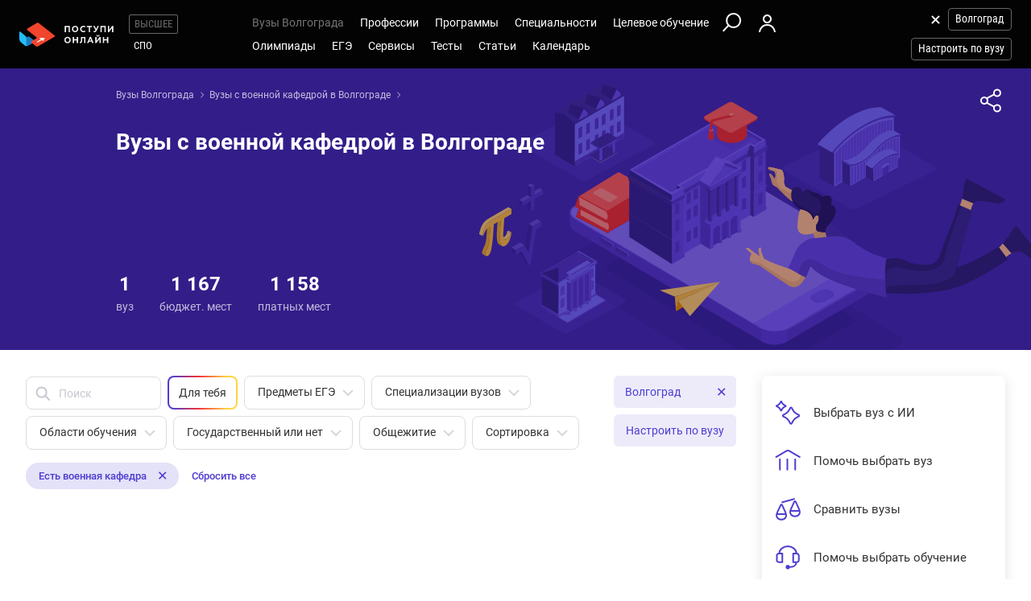

--- FILE ---
content_type: text/html; charset=windows-1251
request_url: https://volgograd.postupi.online/vuzi/voenkaf-da/
body_size: 17236
content:
<!DOCTYPE html>
<html lang="ru">
    <head>
        <!--002-->
        <!-- 192.168.177.45 -->
        <!--X= 3.135.62.2 -->
        <!--R= 192.168.177.181 -->
        <!--X|R= 3.135.62.2 -->
        <!--24.01.2026 00:40:20:0.59711909294128 -->
        
        <meta http-equiv="Content-Type" content="text/html; charset=windows-1251" />
        <meta name="viewport" content="width=device-width, initial-scale=1.0"/>
        <meta content='true' name='HandheldFriendly'/>
        <meta content='width' name='MobileOptimized'/>
        <meta content='yes' name='apple-mobile-web-app-capable'/>
                                <title>Вузы с военной кафедрой в Волгограде: баллы ЕГЭ, средние баллы ЕГЭ и конкурс</title>
                    <meta name="description" content="В каталоге вузов вы найдете 1 вуз в Волгограде, у которых есть военная кафедра, узнайте средние баллы ЕГЭ, конкурс на volgograd.postupi.online.">
                
                <meta property="og:type" content="website">
        <meta property="og:title" content="Вузы с военной кафедрой в Волгограде: баллы ЕГЭ, средние баллы ЕГЭ и конкурс">
                    <meta property="og:image" content="https://postupi.online/images/postupi.jpg">
        
        <link href="https://postupi.online/css/style_main.css" rel="stylesheet" media="screen">

                    <link href="https://postupi.online/css/bs_nd.css?v0.6" rel="preload" as="style" onload="this.onload = null;this.rel = 'stylesheet'">
        
        <link href="https://postupi.online/css/selectric.css" rel="preload" as="style" onload="this.onload = null;this.rel = 'stylesheet'">
        <link href="https://postupi.online/css/selectric_my.css?1" rel="preload" as="style" onload="this.onload = null;this.rel = 'stylesheet'">
                <link href="https://postupi.online/css/bootstrap-tokenfield.css" rel="preload" as="style" onload="this.onload = null;this.rel = 'stylesheet'">
        <link href="https://postupi.online/css/slick.css" rel="preload" as="style" onload="this.onload = null;this.rel = 'stylesheet'">

                    <link href="https://postupi.online/swiper/css/swiper.new.min.css" rel="preload" as="style" onload="this.onload = null;this.rel = 'stylesheet'">
        

                    <link href="https://postupi.online/css/style_nd.css?713" rel="preload" as="style" onload="this.onload = null;this.rel = 'stylesheet'">
            <link href="https://postupi.online/css/bannerstyle_nd.css?65" rel="preload" as="style" onload="this.onload = null;this.rel = 'stylesheet'">

            
            
        
        
        
                    <link href="https://postupi.online/css/style_bs_nd.css?8.14" rel="preload" as="style" onload="this.onload = null;this.rel = 'stylesheet'"> 
        
        
                <link rel="shortcut icon" type="image/x-icon" href="https://cdn2.postupi.online/favicon.ico">
        <link rel="icon" type="image/png" sizes="144x144" href="https://cdn2.postupi.online/favicon/apple-touch-icon-144x144.png">

        <link rel="apple-touch-icon" sizes="57x57" href="https://cdn2.postupi.online/favicon/apple-touch-icon.png">
        <link rel="apple-touch-icon" sizes="57x57" href="https://cdn2.postupi.online/favicon/apple-touch-icon-57x57.png">
        <link rel="apple-touch-icon" sizes="114x114" href="https://cdn2.postupi.online/favicon/apple-touch-icon-114x114.png">
        <link rel="apple-touch-icon" sizes="72x72" href="https://cdn2.postupi.online/favicon/apple-touch-icon-72x72.png">
        <link rel="apple-touch-icon" sizes="144x144" href="https://cdn2.postupi.online/favicon/apple-touch-icon-144x144.png">
        <link rel="apple-touch-icon" sizes="60x60" href="https://cdn2.postupi.online/favicon/apple-touch-icon-60x60.png">
        <link rel="apple-touch-icon" sizes="120x120" href="https://cdn2.postupi.online/favicon/apple-touch-icon-120x120.png">
        <link rel="apple-touch-icon" sizes="76x76" href="https://cdn2.postupi.online/favicon/apple-touch-icon-76x76.png">
        <link rel="apple-touch-icon" sizes="152x152" href="https://cdn2.postupi.online/favicon/apple-touch-icon-152x152.png">

        <link rel="apple-touch-icon" sizes="57x57" href="https://cdn2.postupi.online/favicon/apple-touch-icon-precomposed.png">
        <link rel="apple-touch-icon" sizes="57x57" href="https://cdn2.postupi.online/favicon/apple-touch-icon-57x57-precomposed.png">
        <link rel="apple-touch-icon" sizes="114x114" href="https://cdn2.postupi.online/favicon/apple-touch-icon-114x114-precomposed.png">
        <link rel="apple-touch-icon" sizes="72x72" href="https://cdn2.postupi.online/favicon/apple-touch-icon-72x72-precomposed.png">
        <link rel="apple-touch-icon" sizes="144x144" href="https://cdn2.postupi.online/favicon/apple-touch-icon-144x144-precomposed.png">
        <link rel="apple-touch-icon" sizes="60x60" href="https://cdn2.postupi.online/favicon/apple-touch-icon-60x60-precomposed.png">
        <link rel="apple-touch-icon" sizes="120x120" href="https://cdn2.postupi.online/favicon/apple-touch-icon-120x120-precomposed.png">
        <link rel="apple-touch-icon" sizes="76x76" href="https://cdn2.postupi.online/favicon/apple-touch-icon-76x76-precomposed.png">
        <link rel="apple-touch-icon" sizes="152x152" href="https://cdn2.postupi.online/favicon/apple-touch-icon-152x152-precomposed.png">

        
        

                    <!-- Yandex.RTB -->
            <script>window.yaContextCb = window.yaContextCb || []</script>
            <script src="https://yandex.ru/ads/system/context.js" async></script>
        
    </head>
        <body class="">
                                
            
            
            
                    <form id="hideForm" method="post">
            <input type="hidden" name="pre_href_h" id="pre_href_h" value="https://volgograd.postupi.online/" data-pg="002" data-pack="">
            <input type="hidden" name="top_domain_path_h" id="top_domain_path_h" value="https://postupi.online/" >
            <input type="hidden" name="vuz_id_for_utm" id="vuz_id_for_utm" value="" >
            <input type="hidden" name="prepaid" id="prepaid" value="0" data-fvuz="" data-promotion="0" data-promotionprnt="0">
            <input type="hidden" name="suz_id_for_utm" id="suz_id_for_utm" value="" >
            <input type="hidden" name="spoprepaid" id="spoprepaid" value="" data-fsuz="" data-spopromotion="" data-spopromotionPrnt="">
            <input type="hidden" name="for_testing_ip" id="for_testing_ip" value="" data-sip="192.168.177.45" data-cip="3.135.62.2" data-uip="192.168.177.181">
            <input type="hidden" name="recaptcha_nd" id="recaptcha_nd" value="0">
            <input type="hidden" id="initNewReg" value="1" data-link="https://volgograd.postupi.online/158/?num=6" data-partner="https://volgograd.postupi.online/159/">                    
        </form>
<div class="page-wrap">
    <form method="get" name="main_form" id="main_form">
                <input type="hidden" name="page" id="page" value="002">
        <input type="hidden" name="frazdel" id="frazdel" value="">
        <input type="hidden" name="fspec" id="fspec" value="">
        <input type="hidden" name="fcity" id="fcity" value="">
        <input type="hidden" name="fstr" id="fstr" value="">
        <input type="hidden" name="ad_vuz_id" id="ad_vuz_id" value="">
        <input type="hidden" name="ad_vuz_pos" id="ad_vuz_pos" value="">

                <input type="hidden" name="check_img" id="check_img" value="137968">

        <div class="top_block ">
            <header class="header-nd">  
        <div class="main-menu-nd  ">
                <div class="menu-left-nd">
            <div class="dropdown hidden-desktop">
                                    <a data-toggle="dropdown" data-close="outside" class="burger"></a>
                                <div class="dropdown-menu menu-mob-wrap" role="form">
                    <div class="menu-mob">
    <div class="menu-mob__top">
        <span class="menu-mob__cross"></span>
        <div class="pre-menu-mob">
                            <a class="active" href="https://volgograd.postupi.online/">Высшее</a>
                                <a class="" href="https://volgograd.postupi.online/spo/">СПО</a>
                    </div>
                    <span class="menu-mob__search" onclick="getSearch();"></span>
            </div>
    
     
            <span class="menu-mob__link-sm" onclick="delCityFilter($(this));">Волгоград<span class="menu-mob__link-delete"></span></span>
            
                            <span class="menu-mob__link-sm getVuzListM">Настроить по вузу</span>
                    
                
            
            <div class="cabinet-mob collapse-box">
                            <a class="cabinet-mob__item collapsed" href="https://volgograd.postupi.online/158/?num=6">Вход</a>
                    </div>
                


    <ul class="menu-list-mob list-unstyled ">        
        <li class="concurs-link"><span class="nbm-uploads" data-page="002" data-uri="/vuzi/voenkaf-da/"></span></li>
        
                

                    <li class="collapse-box ">
                <a class="collapse-box__link collapsed" style="background-image: url(/images/menu-mb-19.svg)" role="button" data-toggle="collapse" href="#collapseService" aria-expanded="true" aria-controls="collapseService">Сервисы</a>
                <ul class="collapse collapse-box__list list-unstyled" id="collapseService">
                          <li><a href="https://postupi.online/service/service-vo/" class="mb-link-h" >Абитуриентам вузов</a></li><li><a href="https://postupi.online/pack-plus/" class="mb-link-h" >Подписка на сервисы</a></li><li><a href="https://postupi.online/service/service-vo/test/" class="mb-link-h" >Тесты на профориентацию онлайн</a></li><li><a href="https://postupi.online/service/service-vo/consult/" class="mb-link-h" >Консультации</a></li><li><a href="https://postupi.online/consult/proforientacia/"  >Профориентация онлайн</a></li><li><a href="https://postupi.online/consult/2/"  >Консультация по выбору обучения</a></li><li><a href="https://postupi.online/consult/4/"  >Консультация по выбору вуза</a></li><li><a href="https://postupi.online/consult/9/"  >Выбор профессии + выбор обучения</a></li><li><span class="mb-link-h mb-link-bg" style="background-image: url(https://cdn2.postupi.online/images/ai-icon.png);" >Сервисы с ИИ</span></li><li><a href="https://postupi.online/pack-plus/"  >Пакет "Плюс ИИ"</a></li><li><a href="https://postupi.online/postupika/"  >Бот "Поступика с ИИ"</a></li><li><span class="mb-link-h" >Другое</span></li><li><a href="https://postupi.online/online-priem/bakalavr/track/"  >Траектория поступления в вуз 2026</a></li><li><a href="https://postupi.online/studenty-abiturientam/"  >Конкурс "Студенты абитуриентам"</a></li>                   
                </ul>
            </li>
                        <li class="collapse-box">
                <a class="collapse-box__link collapsed" style="background-image: url(/images/menu-mb-5.svg)" role="button" data-toggle="collapse" href="#collapseVuz" aria-expanded="true" aria-controls="collapseVuz" data-load="1"  >Вузы Волгограда</a>
                <div class="collapse" id="collapseVuz">
                    <ul class="collapse-box__list list-unstyled" id="vuzMenuMob">
                        <li><a href="https://volgograd.postupi.online/vuzi/" class="mb-link-h" >Вузы Волгограда 2026</a></li><li><a href="https://volgograd.postupi.online/vuzi/"  >Вузы Волгограда</a></li><li><a href="https://postupi.online/postupika/?rec_type=2" class="mb-link-bg" style="background-image: url(https://cdn2.postupi.online/images/ai-icon.png);" >Рекомендованные для тебя</a></li><li><a href="https://volgograd.postupi.online/vuzi/" class="mb-link-h" >Поступить в вуз в Волгограде</a></li><li><a href="https://volgograd.postupi.online/vuzi/vuzgos-da/"  >Государственные вузы Волгограда</a></li><li><a href="https://volgograd.postupi.online/vuzi/vuzspec-distance/"  >Дистанционные вузы Волгограда</a></li><li><a href="https://volgograd.postupi.online/vuzi/voenkaf-da/"  >Вузы с военной кафедрой в Волгограде</a></li><li><a href="https://volgograd.postupi.online/vuzi/vuzspec-medical/"  >Медицинские вузы Волгограда</a></li><li><a href="https://volgograd.postupi.online/vuzi/vuzspec-pedagogical/"  >Педагогические вузы в Волгограде</a></li><li><a href="https://volgograd.postupi.online/vuzi/vuzspec-technical/"  >Технические вузы Волгограда</a></li><li><a href="https://volgograd.postupi.online/vuzi/vuzspec-economic/"  >Экономические вузы Волгограда</a></li><li><a href="https://volgograd.postupi.online/vuzi/vuzspec-legal/"  >Юридические вузы Волгограда</a></li><li><a href="https://volgograd.postupi.online/vuzi/vuzspec-it/"  >Информационные вузы Волгограда</a></li><li><a href="https://volgograd.postupi.online/vuzi/vuzspec-humanities/"  >Гуманитарные вузы Волгограда</a></li><li><a href="https://volgograd.postupi.online/vuzi/vuzspec-creative/"  >Творческие вузы Волгограда</a></li><li><a href="https://postupi.online/kolledzhi/" class="mb-link-h" >Найти колледж</a></li><li><a href="https://volgograd.postupi.online/kolledzhi/"  >Колледжи Волгограда</a></li><li><a href="https://postupi.online/ssuzy/"  >Колледжи в России</a></li>                    </ul>
                </div>
            </li>
         

                    <li  class="collapse-box "> 
                <a class="collapse-box__link collapsed" style="background-image: url(/images/menu-mb-2.svg)" role="button" data-toggle="collapse" href="#collapseProf" aria-expanded="true" aria-controls="collapseProf">Профессии</a>                                                
                <ul class="collapse collapse-box__list list-unstyled" id="collapseProf">
                    <li><a href="https://volgograd.postupi.online/professii/" class="mb-link-h" >Профессии в Волгограде</a></li><li><a href="https://volgograd.postupi.online/atlas-professiy/"  >Атлас профессий Волгограда</a></li><li><a href="https://postupi.online/podbor-professii/"  >Подборки профессий</a></li><li><a href="https://postupi.online/postupika/?rec_type=1" class="mb-link-bg" style="background-image: url(https://cdn2.postupi.online/images/ai-icon.png);" >Рекомендованные для тебя</a></li><li><a href="https://postupi.online/professii/vo/" class="mb-link-h" >Профессии вузов</a></li><li><a href="https://volgograd.postupi.online/professii/vo/"  >Профессии вузов Волгограда</a></li><li><a href="https://postupi.online/professii/"  >Профессии в России</a></li><li><a href="https://volgograd.postupi.online/professii/so/" class="mb-link-h" >Профессии колледжей Волгограда</a></li><li><a href="https://volgograd.postupi.online/professii/spo/"  >Профессии специалистов в Волгограде</a></li><li><a href="https://volgograd.postupi.online/professii/npo/"  >Рабочие профессии в Волгограде</a></li>                </ul>
            </li>
        
        <li class="collapse-box ">
            <a class="collapse-box__link collapsed" style="background-image: url(/images/menu-mb-3.svg)" role="button" data-toggle="collapse" href="#collapseProgs" aria-expanded="true" aria-controls="collapseProgs">Программы</a>                                                
            <ul class="collapse collapse-box__list list-unstyled" id="collapseProgs">
                <li><a href="https://volgograd.postupi.online/napravleniya-vuzov/" class="mb-link-h" >Программы вузов Волгограда</a></li><li><a href="https://volgograd.postupi.online/programmy-obucheniya/bakalavr/"  >Бакалавриат и специалитет в Волгограде</a></li><li><a href="https://volgograd.postupi.online/programmy-obucheniya/magistratura/"  >Магистратура в Волгограде</a></li><li><a href="https://postupi.online/postupika/?rec_type=3" class="mb-link-bg" style="background-image: url(https://cdn2.postupi.online/images/ai-icon.png);" >Рекомендованные для тебя</a></li>            </ul>
        </li>

        <li class="collapse-box ">
            <a class="collapse-box__link collapsed" style="background-image: url(/images/menu-mb-4.svg)" role="button" data-toggle="collapse" href="#collapseSpec" aria-expanded="true" aria-controls="collapseSpec">Специальности</a>                                                
            <ul class="collapse collapse-box__list list-unstyled" id="collapseSpec">
                <li><span class="mb-link-h" >Специальности в вузах Волгограда</span></li><li><a href="https://volgograd.postupi.online/specialnosti/bakalavr/"  >Направления бакалавриата Волгоград</a></li><li><a href="https://volgograd.postupi.online/specialnosti/specialist/"  >Направления специалитета Волгоград</a></li><li><a href="https://volgograd.postupi.online/specialnosti/magistratura/"  >Направления магистратуры Волгоград</a></li><li><a href="https://postupi.online/postupika/?rec_type=4" class="mb-link-bg" style="background-image: url(https://cdn2.postupi.online/images/ai-icon.png);" >Рекомендованные для тебя</a></li>            </ul>
        </li>

                    <li class="collapse-box ">
                <a class="collapse-box__link collapsed" style="background-image: url(/images/menu-mb-18.svg)" role="button" data-toggle="collapse" href="#collapseQuotas" aria-expanded="true" aria-controls="collapseQuotas">Целевое обучение</a>                                                
                <ul class="collapse collapse-box__list list-unstyled" id="collapseQuotas">
                    <li><a href="https://volgograd.postupi.online/celevoy-priem/" class="mb-link-h" >Целевое обучение Волгоград</a></li><li><span class="mb-link-h" >Целевое обучение Россия</span></li><li><a href="https://postupi.online/celevoy-priem/"  >Целевое обучение в вузе</a></li><li><a href="https://postupi.online/celevoy-priem-spo/"  >Целевое обучение в колледже</a></li>                </ul>
            </li>    
        

                    <li class="collapse-box ">
                <a class="collapse-box__link collapsed" style="background-image: url(/images/menu-mb-6.svg)" role="button" data-toggle="collapse" href="#collapseOlimps" aria-expanded="true" aria-controls="collapseOlimps">Олимпиады</a>                                                
                <ul class="collapse collapse-box__list list-unstyled" id="collapseOlimps">
                    <li><a href="https://volgograd.postupi.online/olimpiada/" class="mb-link-h" >Олимпиады в Волгограде</a></li><li><a href="https://volgograd.postupi.online/olimp-list/"  >Олимпиады школьников в Волгограде</a></li><li><a href="https://postupi.online/olimpiada/" class="mb-link-h" >Олимпиады в России</a></li><li><a href="https://postupi.online/olimp-list/"  >Олимпиады школьников Россия</a></li>                </ul>
            </li>
        
                    <li class="collapse-box ">
                <a class="collapse-box__link collapsed" style="background-image: url(/images/menu-mb-20.svg)" role="button" data-toggle="collapse" href="#collapseEge" aria-expanded="true" aria-controls="collapseEge">ЕГЭ</a>
                <ul class="collapse collapse-box__list list-unstyled" id="collapseEge">
                    <li><a href="https://volgograd.postupi.online/ege/" class="mb-link-h" >ЕГЭ Волгоград</a></li><li><a href="https://volgograd.postupi.online/test/kalkulator-ege/" class="mb-link-h" >Калькулятор ЕГЭ Волгоград</a></li><li><a href="https://postupi.online/service/service-vo/ege/" class="mb-link-h" >Поиски по ЕГЭ</a></li><li><a href="https://volgograd.postupi.online/ege/vibor-vuza/"  >Вузы Волгограда по ЕГЭ</a></li><li><a href="https://volgograd.postupi.online/ege/vibor-programmy/"  >Программы по ЕГЭ в Волгограде</a></li><li><a href="https://volgograd.postupi.online/ege/vibor-specialnosti-bakalavriata/"  >Специальности по ЕГЭ в Волгограде</a></li><li><a href="https://volgograd.postupi.online/ege/vibor-professii/"  >Профессии по ЕГЭ Волгоград</a></li><li><span class="mb-link-h mb-link-bg" style="background-image: url(https://cdn2.postupi.online/images/ai-icon.png);" >Сервисы с ИИ</span></li><li><a href="https://postupi.online/postupika/?rec_type=9"  >Какие ЕГЭ сдавать</a></li><li><a href="https://postupi.online/postupika/?rec_type=9"  >Прогноз баллов ЕГЭ</a></li><li><a href="https://postupi.online/ege/" class="mb-link-h" >ЕГЭ 2026</a></li><li><a href="https://volgograd.postupi.online/ege/#subjects" class="mb-link-h" >Предметы ЕГЭ Волгоград</a></li><li><a href="https://volgograd.postupi.online/ege/matematika-all/"  >ЕГЭ математика</a></li><li><a href="https://volgograd.postupi.online/ege/biologiya/"  >ЕГЭ биология</a></li><li><a href="https://volgograd.postupi.online/ege/geografiya/"  >ЕГЭ география</a></li><li><a href="https://volgograd.postupi.online/ege/anglijskij/"  >ЕГЭ английский язык</a></li><li><a href="https://volgograd.postupi.online/ege/informatika/"  >ЕГЭ информатика</a></li><li><a href="https://volgograd.postupi.online/ege/istoriya/"  >ЕГЭ история</a></li><li><a href="https://volgograd.postupi.online/ege/literatura/"  >ЕГЭ литература</a></li><li><a href="https://volgograd.postupi.online/ege/obshchestvoznanie/"  >ЕГЭ обществознание</a></li><li><a href="https://volgograd.postupi.online/ege/russkij/"  >ЕГЭ русский язык</a></li><li><a href="https://volgograd.postupi.online/ege/fizika/"  >ЕГЭ физика</a></li><li><a href="https://volgograd.postupi.online/ege/himiya/"  >ЕГЭ химия</a></li><li><a href="https://volgograd.postupi.online/ege/#tests" class="mb-link-h" >Подготовка к ЕГЭ в Волгограде</a></li><li><a href="https://volgograd.postupi.online/ege/ege-center/"  >Школы ЕГЭ в Волгограде</a></li><li><a href="https://volgograd.postupi.online/ege/ege-courses/"  >Курсы ЕГЭ в Волгограде</a></li><li><a href="https://volgograd.postupi.online/ege/ege-probnik/"  >Пробники ЕГЭ Волгоград</a></li><li><a href="https://postupi.online/journal/demoversiya-ege/"  >Демоверсии ЕГЭ</a></li><li><a href="https://postupi.online/journal/spravochnik-abiturienta/" class="mb-link-h" >Справочник ЕГЭ</a></li><li><a href="https://postupi.online/journal/minimalnie-balli-ege/"  >Минимальные баллы ЕГЭ</a></li><li><a href="https://postupi.online/journal/shkala-perevoda-ballov-ege/"  >Шкала перевода баллов ЕГЭ</a></li><li><a href="https://postupi.online/journal/dati-ege/"  >Даты ЕГЭ</a></li><li><a href="https://postupi.online/journal/rezultati-ege/"  >Результаты ЕГЭ</a></li>                
                </ul>
            </li>
            
        <li class="collapse-box ">
            <a class="collapse-box__link collapsed" style="background-image: url(/images/menu-mb-8.svg)" role="button" data-toggle="collapse" href="#collapseTest" aria-expanded="true" aria-controls="collapseTest">Тесты</a>                                                
            <ul class="collapse collapse-box__list list-unstyled" id="collapseTest">
                <li><span class="mb-link-h" >Тесты на профориентацию в вузах Волгограда</span></li><li><a href="https://volgograd.postupi.online/test/"  >Тесты профориентации Волгоград</a></li><li><a href="https://volgograd.postupi.online/test/vibor-professii/"  >Матрица выбора профессии</a></li><li><a href="https://volgograd.postupi.online/test/gollanda/"  >Профессиональный тип личности</a></li><li><a href="https://volgograd.postupi.online/test/klimova/"  >Тип профессии</a></li><li><a href="https://volgograd.postupi.online/test/yovayshi/"  >Профессиональные склонности</a></li><li><span class="mb-link-h" >Тесты на профориентацию в вузах России</span></li><li><a href="https://postupi.online/test/"  >Тесты на профориентацию</a></li><li><span class="mb-link-h" >Тесты на профессию в колледжах России</span></li><li><a href="https://postupi.online/test-spo/"  >Тесты на профессию</a></li>               
            </ul>
        </li>

                    <li class="collapse-box ">
                <a class="collapse-box__link collapsed" style="background-image: url(/images/menu-mb-11.svg)" role="button" data-toggle="collapse" href="#collapseNews" aria-expanded="true" aria-controls="collapseNews">Статьи</a>
                <ul class="collapse collapse-box__list list-unstyled" id="collapseNews">
                    <li><a href="https://postupi.online/journal-top/" class="mb-link-h" >Журнал абитуриентам</a></li><li><a href="https://volgograd.postupi.online/journal/group-news/"  >Новости вузов Волгограда</a></li><li><a href="https://postupi.online/journal/novosti-olimpiad/"  >Новости олимпиад</a></li><li><a href="https://postupi.online/journal/reyting-vuzov/"  >Рейтинг вузов</a></li>                                            
                </ul>
            </li>            
        
        <li class="">
                            <a class="collapse-box__link collapsed" style="background-image: url(/images/menu-mb-12.svg)" role="button" data-toggle="collapse" href="#collapseEvents" aria-expanded="true" aria-controls="collapseEvents">Календарь</a>
                <ul class="collapse collapse-box__list list-unstyled" id="collapseEvents">
                    <li><span class="mb-link-h" >Календарь абитуриента Волгограда</span></li><li><a href="https://volgograd.postupi.online/calendar/"  >Дни открытых дверей вузов Волгограда</a></li><li><span class="mb-link-h" >Календарь абитуриента Россия</span></li><li><a href="https://postupi.online/calendar/"  >Дни открытых дверей вузов</a></li><li><a href="https://postupi.online/calendar-spo/"  >Дни открытых дверей колледжей</a></li>                </ul>
                    </li>

            </ul>
</div>

<div class="search-mob flex-nd flex-nd-column"> 
    <div class="search-mob__box flex-nd flex-nd-column">
        <span class="search-mob__cross"></span>
        <p class="h-regular-nd search-mob__h">Поиск по сайту</p>
        <select onchange="set_choose_mob();" id="choose_prog_m" class="selectric_simple">
            <option selected data-url="https://volgograd.postupi.online/vuzi/?fstr=fstr" value="2" id="mob_type2">Вузы</option><option data-url="https://volgograd.postupi.online/programmy-obucheniya/bakalavr/?fstr=fstr" value="1" id="mob_type1">Программы</option><option data-url="https://volgograd.postupi.online/programmy-obucheniya/magistratura/?fstr=fstr" value="6" id="mob_type6">Магистратура</option><option data-url="https://volgograd.postupi.online/specialnosti/bakalavr/?fstr=fstr" value="3" id="mob_type3">Специальности</option><option data-url="https://volgograd.postupi.online/professii/?fstr=fstr" value="4" id="mob_type4">Профессии</option><option data-url="https://volgograd.postupi.online/journal/?fstr=fstr" value="5" id="mob_type5">Журнал</option><option data-url="https://volgograd.postupi.online/olimp-list/?fstr=fstr" value="7" id="mob_type7">Олимпиады школьников</option>        </select>
        <input onkeypress="search_top_input(event);" type="text" value="" name="fstr" placeholder="Поиск" class="search_input_m">
    </div>
    <input type="button" class="btn-violet-nd" onclick="search_top();" value="Найти">

    </div>
                </div>
            </div>

            <a href="https://volgograd.postupi.online/" class="logo"></a>                <ul class="list-unstyled hidden-tablet pre-menu-nd scrolled-hidden">
                                            <li class="active"><a href="https://postupi.online/">Высшее</a></li>
                                                <li class=""><a href="https://postupi.online/spo/">СПО</a></li>
                                                        </ul>
                    </div>

        <div class="hidden-tablet menu-nd-wrap"> 
             <ul class="menu-nd"> 
            <li class="menu-nd__item active">
            <a data-toggle="nav-main" data-load="1">Вузы Волгограда</a>
            <div class="dropdown-nav dropdown-nav_lg" id="vuzMenuDsk">
                <div><a href="https://volgograd.postupi.online/vuzi/" class="dropdown-nav__h dropdown-nav__h_p" >Вузы Волгограда 2026</a><a href="https://volgograd.postupi.online/vuzi/"  >Вузы Волгограда</a><a href="https://postupi.online/postupika/?rec_type=2" class="dropdown-nav__h-bg" style="background-image: url(https://cdn2.postupi.online/images/ai-icon.png);" >Рекомендованные для тебя</a></div><div><a href="https://volgograd.postupi.online/vuzi/" class="dropdown-nav__h dropdown-nav__h_p" >Поступить в вуз в Волгограде</a><a href="https://volgograd.postupi.online/vuzi/vuzgos-da/"  >Государственные вузы Волгограда</a><a href="https://volgograd.postupi.online/vuzi/vuzspec-distance/"  >Дистанционные вузы Волгограда</a><a href="https://volgograd.postupi.online/vuzi/voenkaf-da/"  >Вузы с военной кафедрой в Волгограде</a><a href="https://volgograd.postupi.online/vuzi/vuzspec-medical/"  >Медицинские вузы Волгограда</a><a href="https://volgograd.postupi.online/vuzi/vuzspec-pedagogical/"  >Педагогические вузы в Волгограде</a><a href="https://volgograd.postupi.online/vuzi/vuzspec-technical/"  >Технические вузы Волгограда</a><a href="https://volgograd.postupi.online/vuzi/vuzspec-economic/"  >Экономические вузы Волгограда</a><a href="https://volgograd.postupi.online/vuzi/vuzspec-legal/"  >Юридические вузы Волгограда</a><a href="https://volgograd.postupi.online/vuzi/vuzspec-it/"  >Информационные вузы Волгограда</a><a href="https://volgograd.postupi.online/vuzi/vuzspec-humanities/"  >Гуманитарные вузы Волгограда</a><a href="https://volgograd.postupi.online/vuzi/vuzspec-creative/"  >Творческие вузы Волгограда</a></div><div><a href="https://postupi.online/kolledzhi/" class="dropdown-nav__h dropdown-nav__h_p" >Найти колледж</a><a href="https://volgograd.postupi.online/kolledzhi/"  >Колледжи Волгограда</a><a href="https://postupi.online/ssuzy/"  >Колледжи в России</a></div>            </div> 
        </li>
    
    <li class="menu-nd__item ">   
                    <a data-toggle="nav-main"  data-load="1">Профессии</a>
            <div class="dropdown-nav dropdown-nav_lg" id="dolzhnMenuDsk">
                <div><a href="https://volgograd.postupi.online/professii/" class="dropdown-nav__h dropdown-nav__h_p" >Профессии в Волгограде</a><a href="https://volgograd.postupi.online/atlas-professiy/"  >Атлас профессий Волгограда</a><a href="https://postupi.online/podbor-professii/"  >Подборки профессий</a><a href="https://postupi.online/postupika/?rec_type=1" class="dropdown-nav__h-bg" style="background-image: url(https://cdn2.postupi.online/images/ai-icon.png);" >Рекомендованные для тебя</a><a href="https://postupi.online/professii/vo/" class="dropdown-nav__h dropdown-nav__h_p" >Профессии вузов</a><a href="https://volgograd.postupi.online/professii/vo/"  >Профессии вузов Волгограда</a><a href="https://postupi.online/professii/"  >Профессии в России</a></div><div><a href="https://volgograd.postupi.online/professii/so/" class="dropdown-nav__h dropdown-nav__h_p" >Профессии колледжей Волгограда</a><a href="https://volgograd.postupi.online/professii/spo/"  >Профессии специалистов в Волгограде</a><a href="https://volgograd.postupi.online/professii/npo/"  >Рабочие профессии в Волгограде</a></div>                    
            </div>
            </li>


    <li class="menu-nd__item ">
                    <a data-toggle="nav-main" data-load="1">Программы</a>
            <div class="dropdown-nav"> 
                <div><a href="https://volgograd.postupi.online/napravleniya-vuzov/" class="dropdown-nav__h dropdown-nav__h_p" >Программы вузов Волгограда</a><a href="https://volgograd.postupi.online/programmy-obucheniya/bakalavr/"  >Бакалавриат и специалитет в Волгограде</a><a href="https://volgograd.postupi.online/programmy-obucheniya/magistratura/"  >Магистратура в Волгограде</a><a href="https://postupi.online/postupika/?rec_type=3" class="dropdown-nav__h-bg" style="background-image: url(https://cdn2.postupi.online/images/ai-icon.png);" >Рекомендованные для тебя</a></div>                    
            </div>  
                    
    </li>


    <li class="menu-nd__item ">
                    <a data-toggle="nav-main" data-load="1">Специальности</a>
            <div class="dropdown-nav">
                <div><span class="dropdown-nav__h dropdown-nav__h_p" >Специальности в вузах Волгограда</span><a href="https://volgograd.postupi.online/specialnosti/bakalavr/"  >Направления бакалавриата Волгоград</a><a href="https://volgograd.postupi.online/specialnosti/specialist/"  >Направления специалитета Волгоград</a><a href="https://volgograd.postupi.online/specialnosti/magistratura/"  >Направления магистратуры Волгоград</a><a href="https://postupi.online/postupika/?rec_type=4" class="dropdown-nav__h-bg" style="background-image: url(https://cdn2.postupi.online/images/ai-icon.png);" >Рекомендованные для тебя</a></div>            </div>   
                         
    </li>


    <li class="menu-nd__item ">
                    <a data-toggle="nav-main">Целевое обучение</a>
            <div class="dropdown-nav">
                <div><a href="https://volgograd.postupi.online/celevoy-priem/" class="dropdown-nav__h dropdown-nav__h_p" >Целевое обучение Волгоград</a><span class="dropdown-nav__h dropdown-nav__h_p" >Целевое обучение Россия</span><a href="https://postupi.online/celevoy-priem/"  >Целевое обучение в вузе</a><a href="https://postupi.online/celevoy-priem-spo/"  >Целевое обучение в колледже</a></div>            </div>
            </li>


    <li class="menu-wrap-nd">
        
        <div class="scrolled-hidden">
                            <span class="glyphicon menu_search hidden-tablet" onclick="getSearch();"></span>
            
                                <a href="https://volgograd.postupi.online/158/?num=6" class="login-box"></a>
                            </div>

        <div class="menu-part-nd">                
            <span class="burger-menu-list"></span>
                                <a href="https://volgograd.postupi.online/158/?num=6" class="login-box"></a>
                            </div>
    </li>
</ul>

<ul class="menu-nd"> 
            <li class="menu-nd__item  scrolled-hidden">
            <a data-toggle="nav-main">Олимпиады</a>
            <div class="dropdown-nav">
                <div><a href="https://volgograd.postupi.online/olimpiada/" class="dropdown-nav__h dropdown-nav__h_p" >Олимпиады в Волгограде</a><a href="https://volgograd.postupi.online/olimp-list/"  >Олимпиады школьников в Волгограде</a><a href="https://postupi.online/olimpiada/" class="dropdown-nav__h dropdown-nav__h_p" >Олимпиады в России</a><a href="https://postupi.online/olimp-list/"  >Олимпиады школьников Россия</a></div>            </div>
        </li>
            <li class="menu-nd__item  scrolled-hidden">
            <a data-toggle="nav-main">ЕГЭ</a>
            <div class="dropdown-nav dropdown-nav_lg">
                <div><a href="https://volgograd.postupi.online/ege/" class="dropdown-nav__h dropdown-nav__h_p" >ЕГЭ Волгоград</a><a href="https://volgograd.postupi.online/test/kalkulator-ege/" class="dropdown-nav__h dropdown-nav__h_p" >Калькулятор ЕГЭ Волгоград</a><a href="https://postupi.online/service/service-vo/ege/" class="dropdown-nav__h dropdown-nav__h_p" >Поиски по ЕГЭ</a><a href="https://volgograd.postupi.online/ege/vibor-vuza/"  >Вузы Волгограда по ЕГЭ</a><a href="https://volgograd.postupi.online/ege/vibor-programmy/"  >Программы по ЕГЭ в Волгограде</a><a href="https://volgograd.postupi.online/ege/vibor-specialnosti-bakalavriata/"  >Специальности по ЕГЭ в Волгограде</a><a href="https://volgograd.postupi.online/ege/vibor-professii/"  >Профессии по ЕГЭ Волгоград</a><span class="dropdown-nav__h dropdown-nav__h_p dropdown-nav__h-bg" style="background-image: url(https://cdn2.postupi.online/images/ai-icon.png);" >Сервисы с ИИ</span><a href="https://postupi.online/postupika/?rec_type=9"  >Какие ЕГЭ сдавать</a><a href="https://postupi.online/postupika/?rec_type=9"  >Прогноз баллов ЕГЭ</a><a href="https://postupi.online/ege/" class="dropdown-nav__h dropdown-nav__h_p" >ЕГЭ 2026</a></div><div><a href="https://volgograd.postupi.online/ege/#subjects" class="dropdown-nav__h dropdown-nav__h_p" >Предметы ЕГЭ Волгоград</a><a href="https://volgograd.postupi.online/ege/matematika-all/"  >ЕГЭ математика</a><a href="https://volgograd.postupi.online/ege/biologiya/"  >ЕГЭ биология</a><a href="https://volgograd.postupi.online/ege/geografiya/"  >ЕГЭ география</a><a href="https://volgograd.postupi.online/ege/anglijskij/"  >ЕГЭ английский язык</a><a href="https://volgograd.postupi.online/ege/informatika/"  >ЕГЭ информатика</a><a href="https://volgograd.postupi.online/ege/istoriya/"  >ЕГЭ история</a><a href="https://volgograd.postupi.online/ege/literatura/"  >ЕГЭ литература</a><a href="https://volgograd.postupi.online/ege/obshchestvoznanie/"  >ЕГЭ обществознание</a><a href="https://volgograd.postupi.online/ege/russkij/"  >ЕГЭ русский язык</a><a href="https://volgograd.postupi.online/ege/fizika/"  >ЕГЭ физика</a><a href="https://volgograd.postupi.online/ege/himiya/"  >ЕГЭ химия</a></div><div><a href="https://volgograd.postupi.online/ege/#tests" class="dropdown-nav__h dropdown-nav__h_p" >Подготовка к ЕГЭ в Волгограде</a><a href="https://volgograd.postupi.online/ege/ege-center/"  >Школы ЕГЭ в Волгограде</a><a href="https://volgograd.postupi.online/ege/ege-courses/"  >Курсы ЕГЭ в Волгограде</a><a href="https://volgograd.postupi.online/ege/ege-probnik/"  >Пробники ЕГЭ Волгоград</a><a href="https://postupi.online/journal/demoversiya-ege/"  >Демоверсии ЕГЭ</a><a href="https://postupi.online/journal/spravochnik-abiturienta/" class="dropdown-nav__h dropdown-nav__h_p" >Справочник ЕГЭ</a><a href="https://postupi.online/journal/minimalnie-balli-ege/"  >Минимальные баллы ЕГЭ</a><a href="https://postupi.online/journal/shkala-perevoda-ballov-ege/"  >Шкала перевода баллов ЕГЭ</a><a href="https://postupi.online/journal/dati-ege/"  >Даты ЕГЭ</a><a href="https://postupi.online/journal/rezultati-ege/"  >Результаты ЕГЭ</a></div>            </div>
        </li>
            <li class="menu-nd__item scrolled-hidden ">
            <a data-toggle="nav-main">Сервисы</a>
            <div class="dropdown-nav dropdown-nav_lg dropdown-nav_lg_extra">
                <div><a href="https://postupi.online/service/service-vo/" class="dropdown-nav__h dropdown-nav__h_p" >Абитуриентам вузов</a><a href="https://postupi.online/pack-plus/" class="dropdown-nav__h dropdown-nav__h_p" >Подписка на сервисы</a><a href="https://postupi.online/service/service-vo/test/" class="dropdown-nav__h dropdown-nav__h_p" >Тесты на профориентацию онлайн</a></div><div><a href="https://postupi.online/service/service-vo/consult/" class="dropdown-nav__h dropdown-nav__h_p" >Консультации</a><a href="https://postupi.online/consult/proforientacia/"  >Профориентация онлайн</a><a href="https://postupi.online/consult/2/"  >Консультация по выбору обучения</a><a href="https://postupi.online/consult/4/"  >Консультация по выбору вуза</a><a href="https://postupi.online/consult/9/"  >Выбор профессии + выбор обучения</a></div><div><span class="dropdown-nav__h dropdown-nav__h_p dropdown-nav__h-bg" style="background-image: url(https://cdn2.postupi.online/images/ai-icon.png);" >Сервисы с ИИ</span><a href="https://postupi.online/pack-plus/"  >Пакет "Плюс ИИ"</a><a href="https://postupi.online/postupika/"  >Бот "Поступика с ИИ"</a><span class="dropdown-nav__h dropdown-nav__h_p" >Другое</span><a href="https://postupi.online/online-priem/bakalavr/track/"  >Траектория поступления в вуз 2026</a><a href="https://postupi.online/studenty-abiturientam/"  >Конкурс "Студенты абитуриентам"</a></div>            </div>
        </li>
        
    <li class="menu-nd__item scrolled-hidden ">
        <a data-toggle="nav-main">Тесты</a>
        <div class="dropdown-nav">
            <div><span class="dropdown-nav__h dropdown-nav__h_p" >Тесты на профориентацию в вузах Волгограда</span><a href="https://volgograd.postupi.online/test/"  >Тесты профориентации Волгоград</a><a href="https://volgograd.postupi.online/test/vibor-professii/"  >Матрица выбора профессии</a><a href="https://volgograd.postupi.online/test/gollanda/"  >Профессиональный тип личности</a><a href="https://volgograd.postupi.online/test/klimova/"  >Тип профессии</a><a href="https://volgograd.postupi.online/test/yovayshi/"  >Профессиональные склонности</a></div><div><span class="dropdown-nav__h dropdown-nav__h_p" >Тесты на профориентацию в вузах России</span><a href="https://postupi.online/test/"  >Тесты на профориентацию</a><span class="dropdown-nav__h dropdown-nav__h_p" >Тесты на профессию в колледжах России</span><a href="https://postupi.online/test-spo/"  >Тесты на профессию</a></div>        </div>
    </li>

    <li class="menu-nd__item  scrolled-hidden">
                        
            <a data-toggle="nav-main">Статьи</a>
            <div class="dropdown-nav">
                <div><a href="https://postupi.online/journal-top/" class="dropdown-nav__h dropdown-nav__h_p" >Журнал абитуриентам</a><a href="https://volgograd.postupi.online/journal/group-news/"  >Новости вузов Волгограда</a><a href="https://postupi.online/journal/novosti-olimpiad/"  >Новости олимпиад</a><a href="https://postupi.online/journal/reyting-vuzov/"  >Рейтинг вузов</a></div>            </div>                
            </li>


    <li class="menu-nd__item  scrolled-hidden">
                        
            <a data-toggle="nav-main">Календарь</a>
            <div class="dropdown-nav">
                <div><span class="dropdown-nav__h dropdown-nav__h_p" >Календарь абитуриента Волгограда</span><a href="https://volgograd.postupi.online/calendar/"  >Дни открытых дверей вузов Волгограда</a><span class="dropdown-nav__h dropdown-nav__h_p" >Календарь абитуриента Россия</span><a href="https://postupi.online/calendar/"  >Дни открытых дверей вузов</a><a href="https://postupi.online/calendar-spo/"  >Дни открытых дверей колледжей</a></div>            </div>                
            
    </li>


    

    <li class="menu-nd__item scrolled-hidden concurs-link"><span class="nbm-uploads" data-page="002" data-uri="/vuzi/voenkaf-da/"></span></li>
</ul>        </div>

                        <a class="login-mb" href="https://volgograd.postupi.online/158/?num=6"></a>
                    <div class="menu-right-nd "> 
            <div class="top_right_inner" id="topRghtMenu">
                <div class="choice-wrap"><div class="dropdown dropdown_city ddown-choice " data-ld="0" data-spo="0">
                
            <span class="del_filter show_inline" onclick="delCityFilter($(this));"></span>
                <a data-toggle="dropdown" data-close="outside"><span>Волгоград</span></a>
        <div class="dropdown-menu">
            <span class="ddown-choice__close"></span>
            <p class="ddown-choice__h">Выбрать город</p>            <ul class="list-unstyled list_box list-box_city ">
                            </ul>  

            <p class="list-box__link getCities">Показать все</p>

        </div>
    </div>

    <div class="dropdown dropdown_univer ddown-choice "  data-ld="0" data-spo="0">
                    <span class="del_filter " onclick="delUniverFilter($(this));"></span>
            <a data-toggle="dropdown" data-close="outside"><span class=" toggle-popover filter_pop" data-trigger="hover" data-content="Эта настройка позволит отфильтровать весь контент сайта по вузу: программы обучения, специальности, профессии, статьи. Вернуться к полному содержанию сайта можно отменив эту настройку." data-placement="bottom" data-toggle="popover"> Настроить по вузу</span></a>
            <div class="dropdown-menu">
                <span class="ddown-choice__close"></span>
                <p class="ddown-choice__h">Настроить по вузу</p>                <p class="ddown-choice__pre">Эта настройка позволит отфильтровать весь</br>контент сайта по вузу.</p>
                <div class="search_block">
                    <input type="button" class="lupa_btn" onclick="search_vuz(19);">
                    <input type="text"  onkeypress="search_vuz_input(event);" id="vuz_str_search" value="" placeholder="Найти учебное заведение" class="flag_search"> 
                </div>
                <ul class="list-unstyled list_box" id="vuz_short_list">
                                    </ul>   
            </div>
            </div>
    </div>            </div>
        </div>
    </div> 

    <div class="search-box-wrap"> 
    <div class="search-box">
        <select onchange="set_choose_mob();" id="choose_prog" class="selectric_simple search-box__select">
            <option selected data-url="https://volgograd.postupi.online/vuzi/?fstr=fstr" value="2" id="type2" data-pg="002,003,016,017,023,042,064">Вузы</option><option data-url="https://volgograd.postupi.online/programmy-obucheniya/bakalavr/?fstr=fstr" value="1" id="type1" data-pg="001,010,012,020,022,025">Программы</option><option data-url="https://volgograd.postupi.online/programmy-obucheniya/magistratura/?fstr=fstr" value="6" id="type6" data-pg="052,053,054,055,058,061">Магистратура</option><option data-url="https://volgograd.postupi.online/specialnosti/bakalavr/?fstr=fstr" value="3" id="type3" data-pg="027,041,045,054,057,062,085,086">Специальности</option><option data-url="https://volgograd.postupi.online/professii/?fstr=fstr" value="4" id="type4" data-pg="009,021,024,026,043,047,056,065,074,076,103,329,330,331">Профессии</option><option data-url="https://volgograd.postupi.online/journal/?fstr=fstr" value="5" id="type5" data-pg="005,011,028">Журнал</option><option data-url="https://volgograd.postupi.online/olimp-list/?fstr=fstr" value="7" id="type7" data-pg="165,166,167,168,169,170,171,172,173,174,175,176,177,178,179,180,181,182,183,184,307,309,311,313">Олимпиады школьников</option>        </select>

        <input onkeypress="search_top_input(event);" type="text" value="" name="fstr" placeholder="Поиск" class="search-box__input" id="search_str">
        <input type="button" class="search-box__btn" onclick="search_top();">
    </div>
    <span class="search-box__cross" onclick="delSearch();"></span>

    </div>
</header>
    <div class="ftr-mob-nd act-mob-nd " data-ld="0" id="ddFltMob" data-inc="univer_list_filter_EGE_mob_nd_elastic">
        <div class="preloader-nd"></div>    </div>
    <div class="popup-nd popup-sm popup-setup popup-corner">
        <p><span class="popup-sm__h">Настраивайте город и вуз</span>, чтобы видеть программы обучения, специальности, профессии, и другую информацию только по выбранному городу или вузу.</p>
        <div class="popup-nd__btn">
            <span class="violet-link-nd closeSetup">Позже</span>
            <span class="btn-violet-nd hidden-tablet getCityList">Выбрать город</span>
            <span class="btn-violet-nd" id="getVuzList">Настроить<span class="hidden-tablet"> по вузу</span></span>
        </div>
    </div>
            </div>

        <div class="bg-nd bg-nd_clear" data-dt="https://cdn2.postupi.online/images/no-bg-vuz.svg" data-tb="https://cdn2.postupi.online/images/no-bg-vuz-tb.svg" data-mob="https://cdn2.postupi.online/images/no-bg-vuz-mob.svg">
            <div class="bg-nd__main bg-nd__main_single">
                


<ol itemscope itemtype="http://schema.org/BreadcrumbList" class="bcrumbs   ">                    <li itemprop="itemListElement" itemscope itemtype="http://schema.org/ListItem">
                        <a itemprop="item" href="https://volgograd.postupi.online/vuzi/">
                            <span itemprop="name">Вузы Волгограда</span>
                        </a>
                        <meta itemprop="position" content="1" />
                    </li>
                                    <li itemprop="itemListElement" itemscope itemtype="http://schema.org/ListItem">
                        <link itemprop="item" href="#">
                        <span itemprop="name">Вузы с военной кафедрой в Волгограде</span>
                        <meta itemprop="position" content="2" />
                    </li>
                </ol>



                <h1 class="bg-nd__h" id="prTitle">Вузы с военной кафедрой в Волгограде</h1>

                <div class="swiper-bg-cnt swiper-container">
                    <ul class="bg-nd__cnt bg-nd-cnt swiper-wrapper">
                                                    <li class="bg-nd-cnt__item swiper-slide">
                                <span class="bg-nd-cnt__num">1</span>
                                <span class="bg-nd-cnt__txt">вуз</span>
                            </li>
                                                                                                    <li class="bg-nd-cnt__item swiper-slide">
                                <span class="bg-nd-cnt__num">1&nbsp;167</span>
                                <span class="bg-nd-cnt__txt">бюджет. <span>мест</span></span>
                            </li>
                                                                            <li class="bg-nd-cnt__item swiper-slide">
                                <span class="bg-nd-cnt__num">1&nbsp;158</span>
                                <span class="bg-nd-cnt__txt">платных <span>мест</span></span>
                            </li>
                                            </ul>
                </div>

                <div class="bg-nd__btn-mob hidden-desktop">
                                        <a href="https://postupi.online/pack-plus/" class="btn-white-nd">Супер сервисы абитуриенту</a>
                </div>
            </div>
            <div class="bg-nd__action">
                <div class="bg-nd__icons">
                                            <span class="bg-share-btn"></span>
                        <div class="bg-share">
                                <p class="bg-share__h hidden-desktop">Поделиться с друзьями</p>
    <div class="1 social_block social-block " >
        <div  class="ya-share2"   data-image="https://cdn2.postupi.online/images/postupi.jpg" data-lang="ru" data-color-scheme="whiteblack" data-direction="vertical" data-services="vkontakte,odnoklassniki,telegram,whatsapp"></div>
    </div>
    <span class="social-icon hidden"></span>
                        </div>
                                    </div>
            </div>
            <div class="nbk-uploads nb-uploads" data-type="k" data-page="002" data-uri="/vuzi/voenkaf-da/"></div>        </div> 
        <span class="backdrop-nd"></span>
        
        <div class="content-wrap">
            <div class="content">
                <div class="ftr-box hidden-desktop">
                    <span class="search-box-sm" onclick="getSearchSm();">Поиск</span>
                    <div class="ftr-box-mb">
                                                    <a class="ftr-box-mb__btn ftr-box-mb__btn_bordered" href="https://volgograd.postupi.online/postupika/?rec_type=2">Для тебя</a>
                                                    <span class="ftr-box-mb__btn btn-sort">Сортировка</span>
                        <span class="ftr-box-mb__btn btn-ftr">Фильтр</span>
                    </div>
                </div>

                <div class="mob-ftr-wrap">
                    <div class="mob-ftr-sm">
                        <div class="filter-box-wrap">
    <div class="filter-box flex-nd flex-nd-wrap hidden-tablet hidden-phone">
        <div class="search-box-sm" onclick="getSearch();">Поиск</div>
                    <a class="filter-box__h filter-box__h_bordered" href="https://volgograd.postupi.online/postupika/?rec_type=2">Для тебя</a>
            <div class="filter-box__item collapsed"><p class="filter-box__h">Предметы ЕГЭ<span class="fa fa-angle-up"></span></p><ul class="sub-filter"><li class="ftr-price-wrap hidden">
            <p class="ftr-h-pre">Стоимость обучения в год</p>
            <div class="ftr-price">
                <input type="text" placeholder="0" class="ftr-price__input">
                <span>&nbsp;&#8212;&nbsp;</span>
                <input type="text" placeholder="1000" class="ftr-price__input">
            </div>
            </li>            
            <li class="hidden">
                <p class="ftr-h-pre">Основа обучения</p>
            </li><li class="sub-filter__item  "><span class="sub-filter__link" data-toggle="tooltip" data-placement="bottom" data-title="Подходят все представленные вузы"><span>Биология</span><span data-filter-cnt="1"></span></span></li><li class="sub-filter__item  "><span class="sub-filter__link" data-toggle="tooltip" data-placement="bottom" data-title="Подходят все представленные вузы"><span>География</span><span data-filter-cnt="1"></span></span></li><li class="sub-filter__item  "><span class="sub-filter__link" data-toggle="tooltip" data-placement="bottom" data-title="Подходят все представленные вузы"><span>Иностранный язык</span><span data-filter-cnt="1"></span></span></li><li class="sub-filter__item  "><span class="sub-filter__link" data-toggle="tooltip" data-placement="bottom" data-title="Подходят все представленные вузы"><span>Информатика</span><span data-filter-cnt="1"></span></span></li><li class="sub-filter__item  "><span class="sub-filter__link" data-toggle="tooltip" data-placement="bottom" data-title="Подходят все представленные вузы"><span>История</span><span data-filter-cnt="1"></span></span></li><li class="sub-filter__item  "><span class="sub-filter__link" data-toggle="tooltip" data-placement="bottom" data-title="Подходят все представленные вузы"><span>Математика</span><span data-filter-cnt="1"></span></span></li><li class="sub-filter__item  "><span class="sub-filter__link" data-toggle="tooltip" data-placement="bottom" data-title="Подходят все представленные вузы"><span>Обществознание</span><span data-filter-cnt="1"></span></span></li><li class="sub-filter__item  "><span class="sub-filter__link" data-toggle="tooltip" data-placement="bottom" data-title="Подходят все представленные вузы"><span>Русский язык</span><span data-filter-cnt="1"></span></span></li><li class="sub-filter__item  "><span class="sub-filter__link" data-toggle="tooltip" data-placement="bottom" data-title="Подходят все представленные вузы"><span>Физика</span><span data-filter-cnt="1"></span></span></li><li class="sub-filter__item  "><span class="sub-filter__link" data-toggle="tooltip" data-placement="bottom" data-title="Подходят все представленные вузы"><span>Химия</span><span data-filter-cnt="1"></span></span></li><li class="ftr-price__btns hidden">
            <span>Применить</span>
        </li></ul></div><div class="filter-box__item collapsed"><p class="filter-box__h">Специализации вузов<span class="fa fa-angle-up"></span></p><ul class="sub-filter"><li class="ftr-price-wrap hidden">
            <p class="ftr-h-pre">Стоимость обучения в год</p>
            <div class="ftr-price">
                <input type="text" placeholder="0" class="ftr-price__input">
                <span>&nbsp;&#8212;&nbsp;</span>
                <input type="text" placeholder="1000" class="ftr-price__input">
            </div>
            </li>            
            <li class="hidden">
                <p class="ftr-h-pre">Основа обучения</p>
            </li><li class="sub-filter__item  "><span class="sub-filter__link" data-toggle="tooltip" data-placement="bottom" data-title="Подходят все представленные вузы"><span>Гуманитарные</span><span data-filter-cnt="1"></span></span></li><li class="sub-filter__item  "><span class="sub-filter__link" data-toggle="tooltip" data-placement="bottom" data-title="Подходят все представленные вузы"><span>Естественно-научные</span><span data-filter-cnt="1"></span></span></li><li class="sub-filter__item  "><span class="sub-filter__link" data-toggle="tooltip" data-placement="bottom" data-title="Подходят все представленные вузы"><span>Сельскохозяйственные</span><span data-filter-cnt="1"></span></span></li><li class="sub-filter__item  "><span class="sub-filter__link" data-toggle="tooltip" data-placement="bottom" data-title="Подходят все представленные вузы"><span>Технологические</span><span data-filter-cnt="1"></span></span></li><li class="sub-filter__item  "><span class="sub-filter__link" data-toggle="tooltip" data-placement="bottom" data-title="Подходят все представленные вузы"><span>Экономические</span><span data-filter-cnt="1"></span></span></li><li class="ftr-price__btns hidden">
            <span>Применить</span>
        </li></ul></div><div class="filter-box__item collapsed"><p class="filter-box__h">Области обучения<span class="fa fa-angle-up"></span></p><ul class="sub-filter"><li class="ftr-price-wrap hidden">
            <p class="ftr-h-pre">Стоимость обучения в год</p>
            <div class="ftr-price">
                <input type="text" placeholder="0" class="ftr-price__input">
                <span>&nbsp;&#8212;&nbsp;</span>
                <input type="text" placeholder="1000" class="ftr-price__input">
            </div>
            </li>            
            <li class="hidden">
                <p class="ftr-h-pre">Основа обучения</p>
            </li><li class="sub-filter__item  "><span class="sub-filter__link" data-toggle="tooltip" data-placement="bottom" data-title="Подходят все представленные вузы"><span>Дизайн</span><span data-filter-cnt="1"></span></span></li><li class="sub-filter__item  "><span class="sub-filter__link" data-toggle="tooltip" data-placement="bottom" data-title="Подходят все представленные вузы"><span>Логистика</span><span data-filter-cnt="1"></span></span></li><li class="sub-filter__item  "><span class="sub-filter__link" data-toggle="tooltip" data-placement="bottom" data-title="Подходят все представленные вузы"><span>Математика, информационные науки и технологии</span><span data-filter-cnt="1"></span></span></li><li class="sub-filter__item  "><span class="sub-filter__link" data-toggle="tooltip" data-placement="bottom" data-title="Подходят все представленные вузы"><span>Машиностроение, автоматизация и робототехника</span><span data-filter-cnt="1"></span></span></li><li class="sub-filter__item  "><span class="sub-filter__link" data-toggle="tooltip" data-placement="bottom" data-title="Подходят все представленные вузы"><span>Науки о земле, геология и геодезия</span><span data-filter-cnt="1"></span></span></li><li class="sub-filter__item  "><span class="sub-filter__link" data-toggle="tooltip" data-placement="bottom" data-title="Подходят все представленные вузы"><span>Образование и педагогика</span><span data-filter-cnt="1"></span></span></li><li class="sub-filter__item  "><span class="sub-filter__link" data-toggle="tooltip" data-placement="bottom" data-title="Подходят все представленные вузы"><span>Сельское, лесное и рыбное хозяйство</span><span data-filter-cnt="1"></span></span></li><li class="sub-filter__item  "><span class="sub-filter__link" data-toggle="tooltip" data-placement="bottom" data-title="Подходят все представленные вузы"><span>Сервис, туризм и гостиничное дело</span><span data-filter-cnt="1"></span></span></li><li class="sub-filter__item  "><span class="sub-filter__link" data-toggle="tooltip" data-placement="bottom" data-title="Подходят все представленные вузы"><span>Строительство, архитектура и недвижимость</span><span data-filter-cnt="1"></span></span></li><li class="sub-filter__item  "><span class="sub-filter__link" data-toggle="tooltip" data-placement="bottom" data-title="Подходят все представленные вузы"><span>Технологии легкой и пищевой промышленности</span><span data-filter-cnt="1"></span></span></li><li class="sub-filter__item  "><span class="sub-filter__link" data-toggle="tooltip" data-placement="bottom" data-title="Подходят все представленные вузы"><span>Транспорт: наземный, воздушный, водный</span><span data-filter-cnt="1"></span></span></li><li class="sub-filter__item  "><span class="sub-filter__link" data-toggle="tooltip" data-placement="bottom" data-title="Подходят все представленные вузы"><span>Управление и менеджмент</span><span data-filter-cnt="1"></span></span></li><li class="sub-filter__item  "><span class="sub-filter__link" data-toggle="tooltip" data-placement="bottom" data-title="Подходят все представленные вузы"><span>Химико-биологические науки и технологии</span><span data-filter-cnt="1"></span></span></li><li class="sub-filter__item  "><span class="sub-filter__link" data-toggle="tooltip" data-placement="bottom" data-title="Подходят все представленные вузы"><span>Экология, природообустройство и безопасность</span><span data-filter-cnt="1"></span></span></li><li class="sub-filter__item  "><span class="sub-filter__link" data-toggle="tooltip" data-placement="bottom" data-title="Подходят все представленные вузы"><span>Экономика и финансы</span><span data-filter-cnt="1"></span></span></li><li class="sub-filter__item  "><span class="sub-filter__link" data-toggle="tooltip" data-placement="bottom" data-title="Подходят все представленные вузы"><span>Энергетика и электротехника</span><span data-filter-cnt="1"></span></span></li><li class="sub-filter__item  "><span class="sub-filter__link" data-toggle="tooltip" data-placement="bottom" data-title="Подходят все представленные вузы"><span>Юриспруденция</span><span data-filter-cnt="1"></span></span></li><li class="ftr-price__btns hidden">
            <span>Применить</span>
        </li></ul></div><div class="filter-box__item collapsed"><p class="filter-box__h">Государственный или нет<span class="fa fa-angle-up"></span></p><ul class="sub-filter"><li class="ftr-price-wrap hidden">
            <p class="ftr-h-pre">Стоимость обучения в год</p>
            <div class="ftr-price">
                <input type="text" placeholder="0" class="ftr-price__input">
                <span>&nbsp;&#8212;&nbsp;</span>
                <input type="text" placeholder="1000" class="ftr-price__input">
            </div>
            </li>            
            <li class="hidden">
                <p class="ftr-h-pre">Основа обучения</p>
            </li><li class="sub-filter__item  "><span class="sub-filter__link" data-toggle="tooltip" data-placement="bottom" data-title="Подходят все представленные вузы"><span>Государственные вузы</span><span data-filter-cnt="1"></span></span></li><li class="ftr-price__btns hidden">
            <span>Применить</span>
        </li></ul></div><div class="filter-box__item collapsed"><p class="filter-box__h">Общежитие<span class="fa fa-angle-up"></span></p><ul class="sub-filter"><li class="ftr-price-wrap hidden">
            <p class="ftr-h-pre">Стоимость обучения в год</p>
            <div class="ftr-price">
                <input type="text" placeholder="0" class="ftr-price__input">
                <span>&nbsp;&#8212;&nbsp;</span>
                <input type="text" placeholder="1000" class="ftr-price__input">
            </div>
            </li>            
            <li class="hidden">
                <p class="ftr-h-pre">Основа обучения</p>
            </li><li class="sub-filter__item  "><span class="sub-filter__link" data-toggle="tooltip" data-placement="bottom" data-title="Подходят все представленные вузы"><span>Есть общежитие</span><span data-filter-cnt="1"></span></span></li><li class="ftr-price__btns hidden">
            <span>Применить</span>
        </li></ul></div>
                <div class="filter-box__item collapsed">
            <p class="filter-box__h">Сортировка<span class="fa fa-angle-up"></span></p>
            <ul class="sub-filter">
                <li class="sub-filter__item ">
                    <span class="sub-filter__link" onclick="window.location = 'https://volgograd.postupi.online/vuzi/voenkaf-da/?sort_type=1';">
                        Проходной балл (бюджет)
                    </span>
                </li>

                <li class="sub-filter__item ">
                    <span class="sub-filter__link" onclick="window.location = 'https://volgograd.postupi.online/vuzi/voenkaf-da/?sort_type=2';">
                        Проходной балл (платно)
                    </span>
                </li>                     

                <li class="sub-filter__item ">
                    <span class="sub-filter__link" onclick="window.location = 'https://volgograd.postupi.online/vuzi/voenkaf-da/?sort_type=3';">
                        Стоимость в год
                    </span>
                </li>
            </ul>
        </div>
    </div>

    <div class="filter-chosen flex-nd flex-nd-wrap">
        <p data-href="https://volgograd.postupi.online/vuzi/" title="Вузы Волгограда, у которых есть военная кафедра" class="filter-chosen__item clear-filter-once">Есть военная кафедра</p><p class="filter-chosen__clear clear-filter-all" data-href="https://volgograd.postupi.online/vuzi/" title="Сбросить все">Сбросить все</p>    </div> 
    <span class="mob-ftr-wrap__extra"></span></div><div class="ftr-sm">
     
            <span class="ftr-sm__btn" onclick="delCityFilter($(this));"><span class="ftr-sm__nm">Волгоград</span><span class="ftr-sm__delete"></span></span>
                            <span class="ftr-sm__btn getVuzListM"><span>Настроить по вузу</span></span>
                
        </div>
                    </div>
                </div>

                <div class="nbh-uploads nbh-uploads-min nb-uploads" data-type="h" data-page="002" data-uri="/vuzi/voenkaf-da/"></div>
                    <div class="list-cover">
                <ul class="list-unstyled list-wrap">
            <li class="list " data-pay="0" data-inlist="1" data-id="1443"><div class="list__img-wrap"><a class="list__img" href="https://volgograd.postupi.online/vuz/volgogradskij-gau/"><img data-dt="https://cdn2.postupi.online/images/images335x232/54/750.jpg" data-mob="https://cdn2.postupi.online/images/images328x182/54/750.jpg" alt="Волгоградский государственный аграрный университет" class="img-load"><span class="list__opacity"></span></a><div class="list__btm-wrap"><span class="list__price">от<b> 33&nbsp;000 </b><span class="rub-icon"></span>/ год<div class="hint-box hint-box-pr"><span class="hint-box__icon getYearPopup" data-price-y="2025"></span><div class="hint-box__info">Информация о стоимости года обучения предоставлена за 2025 год</div></div></span></div><img class="list__img-sm" src="https://cdn2.postupi.online/images/images90/136/186.png" alt="Волгоградский государственный аграрный университет"><div class="list-act"><div class="actbtns_uploads" data-btn-type="2" data-act-btn="39" data-act-type="16" data-cancel="40" data-obj-id="1443" data-act-obj="1-1443-1443" data-block="CC" data-actn="40" data-actnt="Сравнить" data-actnm="Сравнить" data-acty="39" data-actyt="Отменить" data-actym="В сравнениях" data-actclass="action" data-full="full" data-fulln="" data-img="" data-link="compare-box-nd list-act__icon" data-link-ref="0" data-link-href="#" data-link-target="" data-link-rel="nofollow" data-ckprofile="1"  data-ckphone="0"  data-lk="" data-track="0"></div><div class="actbtns_uploads" data-btn-type="2" data-act-btn="6" data-act-type="6" data-cancel="17" data-obj-id="1443" data-act-obj="1-1443-1443" data-block="BC" data-actn="17" data-actnt="Буду поступать" data-actnm="Буду поступать" data-acty="6" data-actyt="Поступаю сюда <span class=\'span_action\'>Отменить</span>" data-actym="Поступаю сюда" data-actclass="action" data-full="full" data-fulln="" data-img="" data-link="enter-box-nd list-act__icon" data-link-ref="0" data-link-href="#" data-link-target="" data-link-rel="nofollow" data-ckprofile="1"  data-ckphone="0"  data-lk="" data-track="0"></div><div class="actbtns_uploads" data-btn-type="2" data-act-btn="1" data-act-type="1" data-cancel="14" data-obj-id="1443" data-act-obj="1-1443-1443" data-block="C" data-actn="14" data-actnt="Сохранить в избранном" data-actnm="В избранное" data-acty="1" data-actyt="Удалить из избранного" data-actym="В избранном" data-actclass="action" data-full="full" data-fulln="" data-img="" data-link="star-box-nd list-act__icon" data-link-ref="0" data-link-href="#" data-link-target="" data-link-rel="nofollow" data-ckprofile="1"  data-ckphone="0"  data-lk="" data-track="0"></div></div></div><div class="list__info"><div class="flex-nd list__info-inner"><div><p class="list__pre"><span>Волгоград</span><span>Государственный</span></p><h2 class="list__h"><a href="https://volgograd.postupi.online/vuz/volgogradskij-gau/">Волгоградский государственный аграрный университет</a></h2><p class="fl-upp">агроинженерия; зоотехния и ещё 35 направлений</p></div><div class="list__score-wrap"><p class="list__score"><span class="visible-mid">Ср. балл ЕГЭ бюджет 2025</span><span class="list__score-sm">от<b> 42 </b></span><span class="hidden-mid">бал.бюджет</span></p><p class="list__score"><span class="visible-mid">Ср. балл ЕГЭ платно 2025</span><span class="list__score-sm">от<b> 39 </b></span><span class="hidden-mid">бал.платно</span></p><p class="list__score"><span class="visible-mid">Бюджетных мест 2025</span><b> 1&nbsp;167 </b><span class="hidden-mid"> мест бюджет</span></p><p class="list__score"><span class="visible-mid">Платных мест 2025</span><b> 1&nbsp;158 </b><span class="hidden-mid"> мест платно</span></p><div class="hint-box hidden-mid"><span class="hint-box__icon"></span><div class="hint-box__info"><p>Средний балл ЕГЭ на бюджет в 2025 году от <b>42</b></p><p>Средний балл ЕГЭ на платные места в 2025 году от <b>39</b></p><p>Количество бюджетных мест в 2025 году <b>1167</b></p><p>Количество платных мест в 2025 году <b>1&nbsp;158</b></p><a class="hint-box__link" href="https://postupi.online/journal/postuplenie-v-vuz/prohodnoy-ball-v-vuz-sredniy-ball-ege-sredniy-prohodnoy-ball/" target="_blank">Что такое средний проходной балл</a></div></div></div></div><div class="list__btn list__btn_extra"><div class="btn-ddown dropdown"><a class="btn-violet-nd btn-violet-nd_light" href="#" data-toggle="dropdown">50 программ</a><div class="dropdown-menu btn-ddown__menu"><a href="https://volgograd.postupi.online/vuz/volgogradskij-gau/programmy-obucheniya/bakalavr/">Бакалавриат, специалитет</a></div></div><a class="violet-link-nd" href="https://volgograd.postupi.online/vuz/volgogradskij-gau/podrazdeleniya/fakultety/">7 факультетов</a></div></div></li><!---73--><li class="adt-wrap adt-wrap_list 3">

        <!-- Yandex.RTB R-A-1579245-1 -->        
        <div id="yandex_rtb_R-A-1579245-1-1" class="yartb-list"></div>
        <script>window.yaContextCb.push(() => {
                Ya.Context.AdvManager.render({
                    blockId: "R-A-1579245-1",
                    renderTo: "yandex_rtb_R-A-1579245-1-1",
                    pageNumber: 1,
                })
            })</script>


        
     
</li>    
        </ul>

                <div>  
                    </div>
    </div>

    
                                    <section class="section-box info-box-sm">
                                                <p class="h-regular-nd">Список вузов с военной кафедрой в Волгограде</p>
                        <p class="hidden-tablet hidden-phone">В каталоге вузов с военной кафедрой в Волгограде вы найдете 1 вуз на volgograd.postupi.online. Полная информация о вузах, у которых есть военная кафедра: какие средние баллы ЕГЭ, какой конкурс и проходные баллы</p>
                        <div class="hideshow-wrap hidden-desktop">
                            <p class="descr-max" style="display: none;">В каталоге вузов с военной кафедрой в Волгограде вы найдете 1 вуз на volgograd.postupi.online. Полная информация о вузах, у которых есть военная кафедра: какие средние баллы ЕГЭ, какой конкурс и проходные баллы</p>
                            <p class="descr-min"> В каталоге вузов с военной кафедрой в Волгограде вы найдете 1 вуз на volgograd.postupi.online. Полная информация о вузах, у которых есть военная кафедра: какие средние баллы ЕГЭ, какой конкурс и ... <span class="violet pointer" onclick="getAnnot($(this))">Еще</span></p>
                        </div>
                    </section>
                
                                    <div class="social-wrap">
                        <p class="grey">Поделиться с друзьями</p>
                            <div class="social_block social-block " >
        <div  class="ya-share2"   data-image="https://cdn2.postupi.online/images/postupi.jpg" data-lang="en" data-direction="horizontal" data-services="vkontakte,odnoklassniki,whatsapp,telegram"></div>
    </div>
    <span class="social-icon hidden"></span>
                    </div>
                
                <div class="sort-mob-nd act-mob-nd">
                    <p class="act-mob-nd__h">Сортировать вузы</p>
                    <ul class="filter-menu list-unstyled">
                        <li class="" onclick="window.location = 'https://volgograd.postupi.online/vuzi/voenkaf-da/?sort_type=1';">По проходному баллу (бюджет)</li>
                        <li class="" onclick="window.location = 'https://volgograd.postupi.online/vuzi/voenkaf-da/?sort_type=2';">По проходному баллу (платно)</li>
                        <li class="" onclick="window.location = 'https://volgograd.postupi.online/vuzi/voenkaf-da/?sort_type=3';">По стоимости в год</li>
                    </ul>
                </div>
            </div>

            <aside class="aside-right" id="right_sbar">
                <div class="nbbtn-uploads" data-page="002" data-uri="/vuzi/voenkaf-da/" data-screen="hidden-tablet"></div>                <div class="aside-right__btn">                   
                            <a href="https://volgograd.postupi.online/postupika/?rec_type=2" class="btn-action-nd btn-action-nd_get-rec1">Выбрать вуз с ИИ</a>
                <a href="https://postupi.online/consult/4/" class="btn-action-nd btn-action-nd_vuz">Помочь выбрать вуз</a>
            <a href="https://postupi.online/sravnenie-vuzov-i-personalniy-reyting-vuzov/" class="btn-action-nd btn-action-nd_compare">Сравнить вузы</a>
    
            <a href="https://postupi.online/consult/4/" rel="nofollow" class="btn-action-nd btn-action-nd_consult">Помочь выбрать обучение</a>
    
        <a href="https://volgograd.postupi.online/test/kalkulator-ege/" class="btn-violet-nd">Оценить шансы</a>
    <span class="btn-line"></span>                </div>

                

<div class="nbo-uploads nb-uploads" data-type="o" data-page="002" data-uri="/vuzi/voenkaf-da/"></div>
                </aside>
        </div>

        <div class="nba-uploads nba-uploads-min nb-uploads" data-type="a" data-page="002" data-uri="/vuzi/voenkaf-da/"></div>
        <div class="carousel-nd carousel-bg-nd bottomPoint">
            <div class=" overflow-wrap">
                    <p class="h-large-nd">Новости и события образования в Волгограде</p>
    <div class="swiper-container swiper-limit swiper-limit_dt">         <div class="swiper-wrapper">
                            <div class="swiper-slide ">
                    <a class="swiper-slide__img" href="https://postupi.online/journal/novosti-oge/ustnoe-sobesedovanie-zadaniya/">
                        <img src="https://cdn2.postupi.online/images/images301x167/60/571.jpg" alt="Устное собеседование: задания">
                    </a>
                    <a class="swiper-slide__h" href="https://postupi.online/journal/novosti-oge/ustnoe-sobesedovanie-zadaniya/">Устное собеседование: задания</a>
                    <p class="swiper-slide__txt">Как выполнить задания на устном собеседовании в 9 классе</p>
                </div>
                            <div class="swiper-slide swiper-slide_hidden-mb">
                    <a class="swiper-slide__img" href="https://postupi.online/journal/postuplenie-v-vuz/chto-delat-s-originalom-attestata-gde-smotret-seriyu-i-nomer/">
                        <img src="https://cdn2.postupi.online/images/images301x167/108/783.jpg" alt="Что делать с оригиналом аттестата, где смотреть серию и номер">
                    </a>
                    <a class="swiper-slide__h" href="https://postupi.online/journal/postuplenie-v-vuz/chto-delat-s-originalom-attestata-gde-smotret-seriyu-i-nomer/">Что делать с оригиналом аттестата, где смотреть серию и номер</a>
                    <p class="swiper-slide__txt">Ответы на главные вопросы об аттестате за 11 класс. </p>
                </div>
                            <div class="swiper-slide swiper-slide_hidden-tb">
                    <a class="swiper-slide__img" href="https://postupi.online/journal/postuplenie-v-vuz/kcp-chto-eto-pri-prieme-v-vuz/">
                        <img src="https://cdn2.postupi.online/images/images301x167/124/169.jpg" alt="КЦП: что это при приеме в вуз">
                    </a>
                    <a class="swiper-slide__h" href="https://postupi.online/journal/postuplenie-v-vuz/kcp-chto-eto-pri-prieme-v-vuz/">КЦП: что это при приеме в вуз</a>
                    <p class="swiper-slide__txt">КЦП важны для каждого абитуриента.</p>
                </div>
                            <div class="swiper-slide swiper-slide_hidden-tb">
                    <a class="swiper-slide__img" href="https://postupi.online/journal/postuplenie-v-vuz/lgoti-pri-postuplenii-kakie-bivaut-i-kak-imi-vospolzovatsya/">
                        <img src="https://cdn2.postupi.online/images/images301x167/101/847.jpg" alt="Льготы при поступлении: какие бывают и как ими воспользоваться">
                    </a>
                    <a class="swiper-slide__h" href="https://postupi.online/journal/postuplenie-v-vuz/lgoti-pri-postuplenii-kakie-bivaut-i-kak-imi-vospolzovatsya/">Льготы при поступлении: какие бывают и как ими воспользоваться</a>
                    <p class="swiper-slide__txt">Рассказываем об особых правах, которые упрощают процесс поступления в вузы. </p>
                </div>
                            <div class="swiper-slide swiper-slide_hidden">
                    <a class="swiper-slide__img" href="https://postupi.online/journal/novosti-obrazovaniya/vvedeniye-novogo-perechnya-spetsialnostey-snova-otlozhili-v-minobrnauki-obyasnili-pochemu/">
                        <img src="https://cdn2.postupi.online/images/images301x167/142/621.jpg" alt="Введение нового перечня специальностей снова отложили: в Минобрнауки объяснили, почему">
                    </a>
                    <a class="swiper-slide__h" href="https://postupi.online/journal/novosti-obrazovaniya/vvedeniye-novogo-perechnya-spetsialnostey-snova-otlozhili-v-minobrnauki-obyasnili-pochemu/">Введение нового перечня специальностей снова отложили: в Минобрнауки объяснили, почему</a>
                    <p class="swiper-slide__txt">В России снова перенесли введение нового перечня специальностей и направлений подготовки в вузах. В Минобрнауки говорят, что документ пока не готов, ...</p>
                </div>
                            <div class="swiper-slide swiper-slide_hidden">
                    <a class="swiper-slide__img" href="https://postupi.online/journal/novosti-obrazovaniya/reformu-vysshego-obrazovaniya-v-rossii-prodlili-do-2030-goda-i-rasshirili-na-novyye-vuzy/">
                        <img src="https://cdn2.postupi.online/images/images301x167/142/620.jpg" alt="Реформу высшего образования в России продлили до 2030 года и расширили на новые вузы">
                    </a>
                    <a class="swiper-slide__h" href="https://postupi.online/journal/novosti-obrazovaniya/reformu-vysshego-obrazovaniya-v-rossii-prodlili-do-2030-goda-i-rasshirili-na-novyye-vuzy/">Реформу высшего образования в России продлили до 2030 года и расширили на новые вузы</a>
                    <p class="swiper-slide__txt">Президент подписал указ о продлении пилотного проекта новой модели высшего образования и включении в него ещё 11 университетов.</p>
                </div>
                            <div class="swiper-slide swiper-slide_hidden">
                    <a class="swiper-slide__img" href="https://postupi.online/journal/novosti-obrazovaniya/v-shkolakh-mogut-umenshit-chasy-na-inostrannyye-yazyki/">
                        <img src="https://cdn2.postupi.online/images/images301x167/142/619.jpg" alt="В школах могут уменьшить часы на иностранные языки">
                    </a>
                    <a class="swiper-slide__h" href="https://postupi.online/journal/novosti-obrazovaniya/v-shkolakh-mogut-umenshit-chasy-na-inostrannyye-yazyki/">В школах могут уменьшить часы на иностранные языки</a>
                    <p class="swiper-slide__txt">Минпросвещения готовит изменения в учебные планы: с 2026 года количество уроков иностранных языков в средней школе могут сократить до двух в неделю.</p>
                </div>
                            <div class="swiper-slide swiper-slide_hidden">
                    <a class="swiper-slide__img" href="https://postupi.online/journal/postuplenie-v-vuz/kvota-pri-postuplenii-v-vuz-chto-eto/">
                        <img src="https://cdn2.postupi.online/images/images301x167/128/563.jpg" alt="Квота при поступлении в вуз: что это?">
                    </a>
                    <a class="swiper-slide__h" href="https://postupi.online/journal/postuplenie-v-vuz/kvota-pri-postuplenii-v-vuz-chto-eto/">Квота при поступлении в вуз: что это?</a>
                    <p class="swiper-slide__txt">Все виды квот в вузах и можете ли вы на них рассчитывать.</p>
                </div>
                   
        </div>

                    <div class="btn-wrap btn-wrap_center">
                <span class="show-btn violet-link-nd violet-link-nd_md white" onclick="showSlide($(this), 1);">Развернуть</span>
                <span class="hide-btn violet-link-nd violet-link-nd_md white" onclick="hideSlide($(this), 1);" style="display: none;">Свернуть</span> 
            </div>
                </div>
                </div>
        </div>
    </form>
    <footer>
            <div class="flex-nd">
        <div class="footer-left">
                            <div class="footer-social">   
                                        <a class="footer-social__item" rel="nofollow" target="_blank" href="https://ok.ru/group/54222498562290"><img src="https://cdn2.postupi.online/images/ok_footer.svg" width="40" height="40" alt="Odnoklassniki"></a>
                    <a class="footer-social__item" rel="nofollow" target="_blank" href="https://vk.com/postupi.online"><img src="https://cdn2.postupi.online/images/vk_footer.svg" width="40" height="40" alt="Vkontakte"></a>
                                        <a class="footer-social__item" rel="nofollow" target="_blank" href="https://t.me/postupionline"><img src="https://cdn2.postupi.online/images/tlgrm_footer.svg" width="40" height="40" alt="Telegram"></a>
                                        <a class="footer-social__item" rel="nofollow" target="_blank" href="https://zen.yandex.ru/postupi.online"><img src="https://cdn2.postupi.online/images/dzen_footer.svg" width="40" height="40" alt="Dzen"></a>
                </div>
                    </div>

        
        <div class="footer-right ">
                            <div class="footer-links">
                    <a class="footer-links__item" href="https://postupi.online/about/">О сайте</a>
                    <a class="footer-links__item" href="https://postupi.online/vuzam/">Вузам</a>
                    <a class="footer-links__item" href="https://postupi.online/reklamodatelyam/">Рекламодателям</a>
                    <a class="footer-links__item" href="https://postupi.online/roditelyam/">Родителям и учителям</a>
                </div>
                <div class="footer-links">
                    <a class="footer-links__item" href="https://postupi.online/abiturientam/">Абитуриентам и школьникам</a>
                    <a class="footer-links__item" href="https://postupi.online/documents/">Документы и соглашения</a>
                    <a class="footer-links__item" href="https://volgograd.postupi.online/money-test/">Предложить улучшение</a>
                    <a class="footer-links__item" href="https://postupi.online/feedback/">Обратная связь</a>
                    <a class="footer-links__item" href="https://postupi.online/dobavit-vuz/">Добавить вуз</a>
                </div>

                                        <div class="footer-links-extra">
                                                                                        <a class="footer-links-extra__item" href="https://msk.postupi.online/vuzi/">Вузы Москвы</a>
                                                                <a class="footer-links-extra__item" href="https://spb.postupi.online/vuzi/">Вузы Санкт-Петербурга</a>
                                                                <a class="footer-links-extra__item" href="https://ekaterinburg.postupi.online/vuzi/">Вузы Екатеринбурга</a>
                                                                <a class="footer-links-extra__item" href="https://nsk.postupi.online/vuzi/">Вузы Новосибирска</a>
                                                                <a class="footer-links-extra__item" href="https://kazan.postupi.online/vuzi/">Вузы Казани</a>
                                                                <a class="footer-links-extra__item" href="https://krasnodar.postupi.online/vuzi/">Вузы Краснодара</a>
                                                        <a class="footer-links-extra__item" href="https://postupi.online/vuzi/">Вузы России</a>
                            <a class="footer-links-extra__item" href="https://postupi.online/test/kalkulator-ege/">Калькулятор предметов ЕГЭ</a>


                                                    </div>
                    

                    </div>
    </div>

    <div class="footer-btm">
        
        <div class="footer-btm__info">
                            <p class="footer-btm__info-a"><a href="https://postupi.online/">&copy;&nbsp;2016 - 2026&nbsp; ООО Поступи онлайн</a></p>
                <p>СМИ, свидетельство Роскомнадзора от 07.03.2017 за номером ЭЛ № ФС 77 - 68911</p>
                <p class="footer-btm__info-a"><a href="https://postupi.online/about/#using_rules">Правила цитирования и использования изображений</a></p>
                    </div>

        <div class="footer-btm__icons">
                            <img src="https://cdn2.postupi.online/images/icon_12+.svg" width="32" height="32" alt="12+">
            </div>


        </div>

        <div class="nbd-uploads nb-uploads" data-type="d" data-page="002" data-uri="/vuzi/voenkaf-da/"></div><div class="nbp-uploads" data-page="002" data-uri="/vuzi/voenkaf-da/"></div>



        <!-- Yandex.Metrika counter -->
        <script type="text/javascript">
                                (function () {
                                    'use strict';
                                    var loadedMetrica = false,
                                            metricaId = 38461070,
                                            timerId;
                                    if (navigator.userAgent.indexOf('YandexMetrika') > -1) {
                                        loadMetrica();
                                    } else {
                                        window.addEventListener('scroll', loadMetrica, {passive: true});
                                        window.addEventListener('touchstart', loadMetrica);
                                        document.addEventListener('mouseenter', loadMetrica);
                                        document.addEventListener('click', loadMetrica);
                                        document.addEventListener('DOMContentLoaded', loadFallback);
                                    }

                                    function loadFallback() {
                                        timerId = setTimeout(loadMetrica, 4000);
                                    }

                                    function loadMetrica(e) {
                                        if (e && e.type) {
                                            console.log(e.type);
                                        } else {
                                            console.log('DOMContentLoaded');
                                        }
                                        if (loadedMetrica) {
                                            return;
                                        }

                                        (function (m, e, t, r, i, k, a) {
                                            m[i] = m[i] || function () {
                                                (m[i].a = m[i].a || []).push(arguments)
                                            };
                                            m[i].l = 1 * new Date();
                                            for (var j = 0; j < document.scripts.length; j++) {
                                                if (document.scripts[j].src === r) {
                                                    return;
                                                }
                                            }
                                            k = e.createElement(t), a = e.getElementsByTagName(t)[0], k.async = 1, k.src = r, a.parentNode.insertBefore(k, a)
                                        })
                                                (window, document, "script", "https://mc.yandex.ru/metrika/tag.js", "ym");
                                        ym(metricaId, "init", {
                                            clickmap: true,
                                            trackLinks: true,
                                            accurateTrackBounce: true,
                                            webvisor: true,
                                            trackHash: true
                                        });
                                        loadedMetrica = true;
                                        clearTimeout(timerId);
                                        window.removeEventListener('scroll', loadMetrica);
                                        window.removeEventListener('touchstart', loadMetrica);
                                        document.removeEventListener('mouseenter', loadMetrica);
                                        document.removeEventListener('click', loadMetrica);
                                        document.removeEventListener('DOMContentLoaded', loadFallback);
                                    }
                                })()
            </script>
            <!-- /Yandex.Metrika counter -->

    </footer>
</div>

  
<script src="https://postupi.online/js/jquery-1.10.2.min.js"></script>

<script src="https://postupi.online/js/jquery-migrate-1.2.1.min.js"></script>
<script src="https://postupi.online/js/jquery-cookie.js"></script>
<script src="https://postupi.online/js/defaultInit.js?1.0.3"></script>

<script src="https://postupi.online/js/jquery-ui.min.js"></script>

<script src="https://postupi.online/js/jquery.ui.touch-punch.min.js"></script>

<script src="https://postupi.online/js/bs_nd.js?v1.5"></script>

<script src="https://postupi.online/js/jquery.touchSwipe.min.js"></script> 



         
<script src="https://postupi.online/js/jquery.selectric.js"></script>


<script type="text/javascript" src="https://postupi.online/js/bootstrap-tokenfield-id-parent.js"></script>

<script type="text/javascript" src="https://postupi.online/js/script_tokenfields.js"></script>

<script src="https://postupi.online/js/script_new_autocomplete.js?4"></script>

<script src="https://postupi.online/js/jquery.sticky.js" type="text/javascript"></script>

<script src="https://postupi.online/js/slick.js" type="text/javascript"></script>



<script src="https://postupi.online/js/jquery.scrollbar.min.js"></script>

    <script src="https://postupi.online/swiper/js/swiper.new.min.js"></script>

    <script type="text/javascript" src="https://postupi.online/js/bs_script.js?v1.48"></script>


<script type="text/javascript" src="https://postupi.online/js/user_helper_new.js?16"></script>


    <script type="text/javascript" src="https://postupi.online/js/bs_script_nd.js?v0.75"></script>




<script>
    $(document).ready(function () {
                $.cookie('vuz_id', null, {expires: 30, path: '/', domain: 'postupi.online'});


                    $.cookie('suz_id', null, {expires: 30, path: '/', domain: 'postupi.online'});


    
    });
</script>
            <script type="text/javascript" src="https://postupi.online/js/script_filters.js?10"></script>
    
  
                            <script src="https://postupi.online/js/forms_bs/form_002_bs.js?5.92"></script>
            

            


                 <script src="https://postupi.online/js/defaultUploads_bannersall_bs.js?5"></script>    
            
        <script src="https://postupi.online/js/native_ege_uploads.js?19"></script> 
    <script src="https://postupi.online/js/defaultChoose.js?v1.0.22"></script>    


<div id="mdBlockAll">    <div class="modal fade modal_fade_full modal-nd modal-wrap-nd" id="modal_reg_entrance_new" tabindex="-1" role="dialog" aria-hidden="true" data-load="0"></div>
            <div class="modal fade m-choice-wrap" id="modal_cities" tabindex="-1" role="dialog" data-load="0" data-spo="0"></div>
    

    <div class="modal fade modal-nd" id="modal_setup" tabindex="-1" role="dialog" aria-hidden="true" data-load="1">
                                   
<div class="modal-dialog modal-dialog-nd flex-nd">
    <div class="modal-body modal-body-nd">
        <span class="modal-img-setup"></span>
        <p class="modal-nd__h">Я настроился!</p>
        <p>Теперь вы будете видеть программы обучения, специальности, профессии, и другую информацию только по вузу . Вернуться к полному содержанию сайта можно отменив эту настройку.</p>
        <span data-city_id="" data-id="" data-city_chpu="" data-vuz_chpu="" onclick="getUniver($(this))" class="btn-violet-nd">Ясно</span>
    </div>
</div>    </div>   
    
</div><script>
    $('[data-toggle="modal"]').on('click', function (e) {
        var $this = $(this)
        var href = $this.attr('href')
        var $target = $($this.attr('data-target') || (href && href.replace(/.*(?=#[^\s]+$)/, ''))) //strip for ie7   
        var ckmod = $this.attr('data-target') || (href && href.replace(/.*(?=#[^\s]+$)/, ''));
        //console.log($target.html());
        if ($target.html() === undefined) {
            if (ckmod == '#modal_subscribe') {
                $.ajax({
                    url: $('#pre_href_h').val() + 'ajax.php?mode=load_modal&ckmod=' + (ckmod.replace(/#/, '')),
                    dataType: 'text',
                    type: 'post',
                    success: function (msg) {
                        $('#mdBlockAll').append(msg);
                        console.log(ckmod, 'ckmod')
                        /* if ($initNoBs == 1): new Modal(ckmod); */
                        $(ckmod).modal();
                    }
                });
            }
        }
    });

</script>

<script>
    function openCity_modal() {
        document.querySelector('.dropdown_city [data-toggle="dropdown"]').dropdown();
        document.querySelector('.main-menu-nd').classList.remove('menu-nd-hidden');
    }
    function openUniver_modal() {
        document.querySelector('.dropdown_univer [data-toggle="dropdown"]').dropdown();
        document.querySelector('.main-menu-nd').classList.remove('menu-nd-hidden');
    }
    function initTooltip() {
        if (document.querySelector('#ddFltMob [data-toggle="tooltip"]')) {
            document.querySelectorAll('#ddFltMob [data-toggle="tooltip"]').forEach(el => new Tooltip(el));
        }

        if (document.querySelector('#ddFltMob [data-toggle="tooltipnew"]')) {
            document.querySelectorAll('#ddFltMob [data-toggle="tooltipnew"]').forEach((el) => {
                el.setAttribute('data-sync', true);
                new Tooltip(el)
            });
        }
        
        if (document.querySelector('#ddFltMob [data-toggle="tab"]')) {
            document.querySelectorAll('#ddFltMob [data-toggle="tab"]').forEach(el => new Tab(el));
        }
    }
    function filterBtnC() {
        openCity_modal();
        $('#ddFltMob').removeClass('active');
        $('.backdrop-nd').removeClass('backdrop-nd-active');
        $('.menu-left-nd').removeClass('active');
    }
    function filterBtnV() {
        openUniver_modal();
        $('#ddFltMob').removeClass('active');
        $('.backdrop-nd').removeClass('backdrop-nd-active');
        $('.menu-left-nd').removeClass('active');
    }
</script>
    <script>
        if (window.innerWidth < 1209) {
            if ($('#ddFltMob').html() != undefined) {
                $('#ddFltMob').data('set', '{\"page\":\"002\",\"fexams\":null,\"fexams_str\":null,\"fspec\":null,\"frazdel\":null,\"fmili\":\"1\",\"fofic\":null,\"fhost\":null,\"fstr\":\"\",\"filter_str\":\"fl\",\"set_wp\":{\"region_id\":19,\"vuz_military\":1,\"in_list\":1,\"row_per_page\":20,\"page\":1,\"sort\":\"rating\"}}');

            }
            if ($('.btn-ftr').length > 0) {
                $('.btn-ftr').on('click', function () {
                    var $ftrBlock = $(this);
                    var $ddFlt = $('#ddFltMob');
                    var dLd = $ddFlt.data('ld'),
                            dInc = $ddFlt.data('inc'),
                            dSet = $ddFlt.data('set');
                    console.log(dSet);
                    if ($ddFlt.hasClass('act-mob-nd_part')) {
                        $ddFlt.removeClass('act-mob-nd_part');
                        $ddFlt.find('[data-ftr]').show();
                    }
                    if (dLd == 0) {
                        $.ajax({
                            url: $('#pre_href_h').val() + 'ajax_uploads.php?mode=mobflt_uploads',
                            data: {mode_inc: dInc, mode_set: JSON.parse(dSet)},
                            type: 'post',
                            dataType: 'text',
                            success: function (msg) {
                                $ddFlt.html(msg);
                                $ddFlt.data('ld', 1);
                                //Menu
                                $ddFlt.find('.filter-menu .expand:not(.no_expand):not(.rate_expand)').on('click', function (event) {
                                    var $link = $(this),
                                            $li = $link.parent(),
                                            $ul = $li.parent();
                                    if ($li.hasClass('collapsed')) {
                                        if ($ul.hasClass('filter-menu') === true) {
                                            $li.wrap('<li></li>');
                                            $ul.children('li:not(.act-filter)').each(function () {
                                                $(this).addClass('collapsed');
                                            });
                                            $li.unwrap();
                                            $li.toggleClass('collapsed');
                                        } else {
                                            $li.toggleClass('collapsed');
                                        }
                                    } else {
                                        $li.toggleClass('collapsed');
                                    }
                                    event.preventDefault();
                                    event.stopImmediatePropagation();
                                });
                                $ddFlt.find('.filter-menu .inner_sub_filter').on('click', function (event) {
                                    var $link = $(this);
                                    if ($link.hasClass('collapsed')) {
                                        $('.filter-menu .inner_sub_filter').addClass('collapsed');
                                        $link.toggleClass('collapsed');
                                    } else {
                                        $link.toggleClass('collapsed');
                                    }
                                    //event.preventDefault();
                                    //event.stopImmediatePropagation();
                                });
                                $ddFlt.find('.else_btn').on('click', function () {//кнопка "еще" на фильтре
                                    $(this).parent().find('li').removeClass('hide');
                                    $(this).hide();
                                });
                                $ddFlt.find('.clear-filter-once, .clear-filter-all').on('click', function () {
                                    var link = $(this).data('href');
                                    window.location = link;
                                });
                                $ddFlt.find('.close_menu').on('click', function () {//закрыть фильтр на мобильном и планшете
                                    $(this).parents('.dropdown_top.dropdown_filter').removeClass('open');
                                    $(this).parents('.dropdown_top.dropdown_filter').find('.overlay').hide();
                                    $('body').css('overflow-y', 'inherit'); // enable page scrolling  

                                });
                                $ddFlt.find('.step_filter').on('click', function () {
                                    clickSelectFilter($(this));
                                });
                                $ddFlt.find('.filter-box__chck').find(':checkbox').on('click', function () {
                                    document.location.href = $(this).data('link');
                                });
                                initTooltip();

                                if ($('.btn-else').length) {
                                    $('.btn-else').on('click', function () {
                                        if ($(this).data('else') == 0) {
                                            $(this).parents('.filter-mb-wrap').find('.filter-mb__item_hidden').slideDown(300);
                                            $(this).data('else', 1).text('Свернуть');
                                        } else {
                                            $(this).parents('.filter-mb-wrap').find('.filter-mb__item_hidden').slideUp(300);
                                            $(this).data('else', 0).text('Еще');
                                        }
                                    });

                                    $('.backdrop-nd').on('click', function () {
                                        $('.btn-else').each(function () {
                                            if ($(this).data('else') == 1) {
                                                $(this).parents('.filter-mb-wrap').find('.filter-mb__item_hidden').slideUp(300);
                                                $(this).data('else', 0).text('Еще');
                                            }
                                        });
                                    });

                                    $('.ftr-cross').on('click', function () {
                                        $('.backdrop-nd').trigger('click');
                                    });
                                }

                                if ($('.ftr-block').length) {
                                    $('.ftr-cross').on('click', function () {
                                        $('.backdrop-nd').trigger('click');
                                    });
                                    $ddFlt.find('[data-ftr]').each(function () {
                                        if ($(this).data('ftr') == $ftrBlock.data('ftr')) {
                                            $(this).show();
                                        }
                                    });
                                }
                                
                                if ($('.filter-mb-wrap').length) {
                                    $('.ftr-cross').on('click', function () {
                                        $('.backdrop-nd').trigger('click');
                                    });
                                }
                                

                                if ($('[data-ftr]').length) {
                                    /*$ddFlt.find('[data-ftr]').show();
                                     $('.filter-mb-content [data-ftr=fcity]').hide();
                                     $('.filter-mb-content [data-ftr=fvuz]').hide();*/
                                    $('.filter-mb-content [data-ftr=fcity]').on('click', function (e) {
                                        e.stopPropagation();
                                        openCity_modal();
                                        $('#ddFltMob').removeClass('active');
                                        $('.backdrop-nd').removeClass('backdrop-nd-active');
                                        $('.menu-left-nd').removeClass('active');
                                    });

                                    $('.filter-mb-content [data-ftr=fvuz]').on('click', function (e) {
                                        e.stopPropagation();
                                        openUniver_modal();
                                        $('#ddFltMob').removeClass('active');
                                        $('.backdrop-nd').removeClass('backdrop-nd-active');
                                        $('.menu-left-nd').removeClass('active');
                                    });
                                }

                                if (document.querySelector('#ddFltMob .ftr-sm__btn.getCityListM')) {
                                    document.querySelector('#ddFltMob .ftr-sm__btn.getCityListM').addEventListener('click', () => {filterBtnC()})
                                }

                                if (document.querySelector('#ddFltMob .ftr-sm__btn.getVuzListM')) {
                                    document.querySelector('#ddFltMob .ftr-sm__btn.getVuzListM').addEventListener('click', () => {filterBtnV()})
                                }

                            }
                        });
                    } else {

                    }
                });
            }
        }
    </script>
        <script>
        //собираем данные
        if (getActChoose('id', null) > 0) {
            var ckRes = getActChoose('confirm', null);
            console.log('confirm=' + ckRes);
            if (ckRes != 1) {//не подтверждено мыло
                $('.entrance_box').addClass('empty').append('<span class="entrance-box__pointer"></span>');
                $('.login_icon').addClass('empty').after('<p>Пожалуйста, уточните информацию в вашем профиле</p>');
            }
        }
    </script>
    <!---368--></body>
</html>

--- FILE ---
content_type: text/css
request_url: https://postupi.online/css/style_main.css
body_size: -9
content:
body{
    visibility: hidden;
}
.action-mob-nd{
    opacity: 0;
}

--- FILE ---
content_type: application/javascript; charset=windows-1251
request_url: https://postupi.online/js/bs_script.js?v1.48
body_size: 37168
content:
$.fn.filterData = function (key, value) {
    return this.filter(function () {
        return $(this).data(key) == value;
    });
};
jQuery.expr[":"].unregContains = jQuery.expr.createPseudo(function (arg) {
    return function (elem) {
        return jQuery(elem).text().toUpperCase().indexOf(arg.toUpperCase()) >= 0;
    }
});

jQuery.fn.comments = function (t) {
    t = t || !1;
    var r = $([]);
    return this.each(function (e, n) {
        for (var d = n.firstChild, i = $(this).attr("id"); d; )
            8 === d.nodeType ? r = r.add("<div rel='" + i + "'>" + d.nodeValue + "</div>") : t && 1 === d.nodeType && (r = r.add($(d).comments(!0))), d = d.nextSibling
    }), r
};
//замена текста
$.fn.replaceText = function (search, replaceSt, replaceEn, text_only) {
    return this.each(function () {
        var node = this.firstChild,
                val,
                new_val,
                remove = [];
        if (node) {
            do {
                if (node.nodeType === 3) {
                    val = node.nodeValue;
                    //new_val = val.replace(search, replace);
                    new_val = val.replace(search, function (match) {
                        return replaceSt + match + replaceEn;
                    });
                    if (new_val !== val) {
                        if (!text_only && /</.test(new_val)) {
                            $(node).before(new_val);
                            remove.push(node);
                        } else {
                            node.nodeValue = new_val;
                        }
                    }
                }
            } while (node = node.nextSibling);
        }
        remove.length && $(remove).remove();
    });
};
/* Функция возвращает окончание для множественного числа слова на основании числа и массива окончаний
 * @param  iNumber Integer Число на основе которого нужно сформировать окончание
 * @param  aEndings Array Массив слов или окончаний для чисел (1, 4, 5),
 *         например ['яблоко', 'яблока', 'яблок']
 * @return String
 */
function getNumEnding(iNumber, aEndings) {
    var sEnding, i;
    iNumber = iNumber % 100;
    if (iNumber >= 11 && iNumber <= 19) {
        sEnding = aEndings[2];
    } else {
        i = iNumber % 10;
        switch (i)
        {
            case (1):
                sEnding = aEndings[0];
                break;
            case (2):
            case (3):
            case (4):
                sEnding = aEndings[1];
                break;
            default:
                sEnding = aEndings[2];
        }
    }
    return sEnding;
}

/*------------------------------------------------------------------------------*/
//первая буква заглавная
function firstUpperCase(s) {
    return s.charAt(0).toUpperCase() + s.substr(1); //.toLowerCase();    
}

/*------------------------------------------------------------------------------*/
//обработка показа/скрытия модалов и скрола
// блокировка скролла на странице реализована в компоненте модуля
/* function viewModals() {
//для всплывающих форм
//$(document).unbind('show.bs.modal');//, '.modal'
//$(document).unbind('hidden.bs.modal');//, '.modal'   
    $(document)
            .on('shown.bs.modal', '.modal', function () {
                //var oldW = $('body').width();       
                //$('body').css('width', oldW + 'px');
                $('body').css('overflow-y', 'hidden').addClass('overHidden'); // prevent page scrolling        
            })
            .on('hidden.bs.modal', '.modal', function () {
                // $('body').css('width', '');
                $('body').css('overflow-y', 'inherit').removeClass('overHidden'); // enable page scrolling     
            });
} */

function viewDropdowns() {
//обработка показа/скрытия дропдаунов и скрола
//меню (krgn)
    if (document.querySelector('.dropdown_menu')) {
        document.querySelector('.dropdown_menu [data-toggle="dropdown"]').addEventListener('shown.bs.dropdown', () => {//top_block menu
            $('body').css('overflow-y', 'hidden'); // prevent page scrolling
            $('.dropdown_menu').find('.overlay').show();
            $('.dropdown_filter .menu_search').css({'z-index': '998'});
            //$('.menu_right').css({'z-index': '1'});
        })
        document.querySelector('.dropdown_menu [data-toggle="dropdown"]').addEventListener('hidden.bs.dropdown', () => {
            $('body').css('overflow-y', 'inherit'); // enable page scrolling
            $('.dropdown_menu').find('.overlay:not(.search_overlay)').hide();
            $('.dropdown_filter .menu_search').css({'z-index': '1004'});
            $('.menu_right').css({'z-index': ''});
        });
    }
    //--------------------------------------------------------------------------
    //фильтры
    if (document.querySelector('.dropdown_filter')) {
        document.querySelector('.dropdown_filter [data-toggle="dropdown"]').addEventListener('shown.bs.dropdown', () => {//tablet/mobile filter
            $('body').css('overflow', 'hidden'); //$('html,body').css('overflow-y', 'hidden'); // prevent page scrolling
            $('.dropdown_filter').find('.overlay').show();
            $('.dropdown_top .burger').css({'z-index': '998'});
        })
        document.querySelector('.dropdown_filter [data-toggle="dropdown"]').addEventListener('hidden.bs.dropdown', () => {
            $('body').css('overflow', 'inherit'); //$('html,body').css('overflow-y', 'auto'); // enable page scrolling
            $('.dropdown_filter').find('.overlay:not(.search_overlay)').hide();
            $('.dropdown_top .burger').css({'z-index': '1000'});
        });
    }
    //--------------------------------------------------------------------------
    //меню (postupi)
    // зачем блокировать скролл при открытии дропдауна?
    /* $(document).on('show.bs.dropdown', '.top_block .dropdown', function () {//top_block menu
        $('body').css('overflow-y', 'hidden'); // prevent page scrolling
        //$('.overlay').show();
        // $('.dropdown_filter .menu_search').css({'z-index': '998'});

    }).on('hidden.bs.dropdown', '.top_block .dropdown', function () {
        $('body').css('overflow-y', 'inherit'); // enable page scrolling
        // $('.overlay').hide();
        // $('.dropdown_filter .menu_search').css({'z-index': '1001'});
    }); */
    //--------------------------------------------------------------------------
    if (document.querySelector('.top_block')) {
        // на страницах олимпиады нет выбора универа, добавлю проверку
        if (document.querySelector('.dropdown_univer [data-toggle="dropdown"]')) {
            //dropdown_univer
            document.querySelector('.dropdown_univer [data-toggle="dropdown"]').addEventListener('show.bs.dropdown', () => {//top_block menu
                //if ($('#for_testing_ip').val() == '1') {
                //console.log('data-ld=' + $(this).data('ld'));
                var $this = $('.dropdown_univer');
                if ($this.data('ld') == 0) {
                    $this.find('ul.list_box').load($('#pre_href_h').val() + 'ajax.php?mode=load_vuz_ckmenu&is_spo=' + $this.data('spo'), function () {
                        $this.data('ld', 1);
                    });
                }
                //}

                $('.dropdown_city').addClass('open_mob');
                if (window.innerWidth < 871) {
        // $('.top_block .menu_left').hide();
                    $('.menu_left .burger').css({'z-index': '1', 'opacity': '0.2'});
                    $('.entrance_box').css({'opacity': '0.2'});
                    $('.entrance_box_user a').css({'opacity': '0.2'});
                    $('.menu_inner .menu_search').css({'opacity': '0.2'});
                    $('.dropdown_filter .menu_search').css({'z-index': '1000'});

                    if ($('.ddown-choice').length > 0) {
                        $('.dropdown_top.dropdown_menu .overlay').show();
                    }
                }
                if ($('.ddown-choice').length > 0) {
                    $('.dropdown_city [data-toggle]').css({'z-index': '1'});
                }
            })
            document.querySelector('.dropdown_univer [data-toggle="dropdown"]').addEventListener('shown.bs.dropdown', () => {
                document.body.classList.add('overHidden');
            })
            document.querySelector('.dropdown_univer [data-toggle="dropdown"]').addEventListener('hide.bs.dropdown', () => {
                document.body.classList.remove('overHidden');
                $('.dropdown_city').removeClass('open_mob');
                if (window.innerWidth < 1210) {
        // $('.top_block .menu_left').show();
                    $('.menu_left .burger').css({'z-index': '1000', 'opacity': '1'});
                    $('.entrance_box').css({'opacity': '1'});
                    $('.entrance_box_user a').css({'opacity': '1'});
                    $('.menu_inner .menu_search').css({'opacity': '1'});
                    $('.dropdown_filter .menu_search').css({'z-index': '1004'});
                }

                if (window.innerWidth < 871) {
                    if ($('.ddown-choice').length > 0) {
                        $('.dropdown_top.dropdown_menu .overlay').hide();
                        $('body').css({'overflow': 'inherit'});
                    }
                }
                if ($('.ddown-choice').length > 0) {
                    $('.dropdown_city [data-toggle]').css({'z-index': '1001'});
                }

            });
        }
    //--------------------------------------------------------------------------
        if (document.querySelector('.dropdown_city [data-toggle="dropdown"]')) {
        //dropdown_city
            document.querySelector('.dropdown_city [data-toggle="dropdown"]').addEventListener('show.bs.dropdown', () => {//top_block menu
                //if ($('#for_testing_ip').val() == '1') {
                //console.log('data-ld=' + $(this).data('ld'));
                var $this = $('.dropdown_city');
                if ($this.data('ld') == 0) {
                    $this.find('ul.list_box').load($('#pre_href_h').val() + 'ajax_cash.php?mode=load_city_ckmenu&is_spo=' + $this.data('spo'), function () {
                        $this.data('ld', 1);
                    });
                }
            //}

                $('.dropdown_univer').addClass('open_mob');
                if (window.innerWidth < 1210) {
    //  $('.top_block .menu_left').hide();
                    $('.menu_left .burger').css({'z-index': '1'});
                    $('.dropdown_filter .menu_search').css({'opacity': '0.2'});
                }

                if (window.innerWidth < 871) {
                    if ($('.ddown-choice').length > 0) {
                        $('.dropdown_top.dropdown_menu .overlay').show();
                    }
                }
                if ($('.ddown-choice').length > 0) {
                    $('.dropdown_univer [data-toggle]').css({'z-index': '1'});
                }

            })
            document.querySelector('.dropdown_city [data-toggle="dropdown"]').addEventListener('shown.bs.dropdown', () => {
                document.body.classList.add('overHidden');
            })
            document.querySelector('.dropdown_city [data-toggle="dropdown"]').addEventListener('hide.bs.dropdown', () => {
                document.body.classList.remove('overHidden');
                $('.dropdown_univer').removeClass('open_mob');
                if (window.innerWidth < 1210) {
    // $('.top_block .menu_left').show();
                    $('.menu_left .burger').css({'z-index': '1000'});
                    $('.dropdown_filter .menu_search').css({'opacity': '1'});
                }

                if (window.innerWidth < 871) {
                    if ($('.ddown-choice').length > 0) {
                        $('.dropdown_top.dropdown_menu .overlay').hide();
                    }
                }
                if ($('.ddown-choice').length > 0) {
                    $('.dropdown_univer [data-toggle]').css({'z-index': '1001'});
                }
            });
        }
    }
    //-----------------------TOP SEARCH------------------------------------------
    if (document.querySelector('.set_drop')) {
        document.querySelector('.set_drop [data-toggle="dropdown"]').addEventListener('show.bs.dropdown', () => {//top_block menu
// $('html,body').css('overflow-y', 'hidden'); // prevent page scrolling
//$(this).find('.overlay').show();
            $('.set_drop').parent().find('.search_input').css({'border-radius': '5px 5px 0 0'});
        })
        document.querySelector('.set_drop [data-toggle="dropdown"]').addEventListener('hidden.bs.dropdown', () => {
// $('html,body').css('overflow-y', 'inherit'); // enable page scrolling
//$(this).find('.overlay').hide();
            $('.set_drop').parent().find('.search_input').css({'border-radius': '5px'});
        });
    }
    //------------------------------------------------------------------------------   

    /* раскомментировать если в проекте есть элемент с классом link_for_ege, если нет - удалить 
    if (document.querySelector('.link_for_ege')) {
        document.querySelector('.link_for_ege .dropdown_catalog [data-toggle="dropdown"]').addEventListener('show.bs.dropdown', () => {
            $('.top_prepaid .dropdown_top .burger').css({'z-index': '1'});
        })
        document.querySelector('.link_for_ege .dropdown_catalog [data-toggle="dropdown"]').addEventListener('hidden.bs.dropdown', () => {
            $('.top_prepaid .dropdown_top .burger').css({'z-index': '1004'});
        })
    } */
}
//------------------------------------------------------------------------------
//------------------------------------------------------------------------------
//------------------------------------------------------------------------------
function onlyUnique(value, index, self) {
    return self.indexOf(value) === index;
}
//закрыть стикер
function closeSticker(stId) {
    var stickClose = $.cookie('sticker_val');
    if (stickClose === null || stickClose === undefined || stickClose === '') {//ничего не нашли
        //пишем первый стикер в куку
        $.cookie('sticker_val', stId, {expires: 15, path: '/', domain: 'postupi.online'});
    } else {
        //сделаем из куки массив
        var stickCloseArr = stickClose.split(',');
        stickCloseArr.push('' + stId + ''); //добавили новый стикер
        stickCloseArr.sort(function (a, b) {
            return a - b;
        });
        stickClose = stickCloseArr.filter(onlyUnique).join(',');
        $.cookie('sticker_val', stickClose, {expires: 15, path: '/', domain: 'postupi.online'});
    }
    //return true;

    //if ($('#packPopup').length) {//show service pack popup
    /*if ($.cookie('popup-pack') === null) {
        setTimeout(function () {
            $.ajax({
                url: $('#pre_href_h').val() + 'ajax.php?mode=load_pack_plus',
                dataType: 'text',
                success: function (msg) {
                    $('.top_block').append(msg); //footer
                    $('#packPopup').addClass('active');
                    $('#packPopup').find('.popup-nd').addClass('active');
                    $('.backdrop-nd').addClass('backdrop-nd-active');
                    $('body').addClass('overHidden');
                    $.cookie('popup-pack', '1', {path: '/', domain: 'postupi.online'});

                    function closePackPopup() {
                        $('#packPopup').removeClass('active');
                        $('#packPopup').find('.popup-nd').removeClass('active');
                        $('.backdrop-nd').removeClass('backdrop-nd-active');
                        $('html, body').removeClass('overHidden');
                    }
                    $('.closePopup').on('click', function () {//close popup
                        closePackPopup();
                    });
                }
            });
        }, 2000);
    }*/
    //}
}

//закрыть баннер
function closeBanner(bannerId) {
    var bannerClose = $.cookie('banner_val');
    if (bannerClose === null || bannerClose === undefined || bannerClose === '') {//ничего не нашли
        //пишем первый стикер в куку
        $.cookie('banner_val', bannerId, {expires: 15, path: '/', domain: 'postupi.online'});
    } else {
        //сделаем из куки массив
        var bannerCloseArr = bannerClose.split(',');
        bannerCloseArr.push('' + bannerId + ''); //добавили новый стикер
        /*bannerCloseArr.sort(function(a, b) {
         return a - b;
         });*/
        bannerClose = bannerCloseArr.filter(onlyUnique).join(',');
        $.cookie('banner_val', bannerClose, {expires: 15, path: '/', domain: 'postupi.online'});
    }
    //return true;

    if ($('#packPopup').length) {//show service pack popup
        if ($.cookie('popup-pack') === null) {
            setTimeout(function () {
                $('#packPopup').addClass('active');
                $('#packPopup').find('.popup-nd').addClass('active');
                $('.backdrop-nd').addClass('backdrop-nd-active');
                $('body').addClass('overHidden');
                $('footer').addClass('extra');
                $.cookie('popup-pack', '1', {path: '/', domain: 'postupi.online'});

            }, 2000);
        }
    }
}
//закрыть баннер
function closeRegBanner(bannerId) {
    var bannerClose = $.cookie('banner_reg');
    if (bannerClose === null || bannerClose === undefined || bannerClose === '') {//ничего не нашли
        //пишем первый стикер в куку
        $.cookie('banner_reg', bannerId, {path: '/', domain: 'postupi.online'}); //expires: 0, 
    } else {
        //сделаем из куки массив
        var bannerCloseArr = bannerClose.split(',');
        bannerCloseArr.push('' + bannerId + ''); //добавили новый стикер
        /*bannerCloseArr.sort(function(a, b) {
         return a - b;
         });*/
        bannerClose = bannerCloseArr.filter(onlyUnique).join(',');
        $.cookie('banner_reg', bannerClose, {path: '/', domain: 'postupi.online'}); //expires: 0, 
    }
    //return true;
}

//----------------------фиксация хедера при скролле-------------------------------
$(window).on("scroll", function () {
    $('.header_box').addClass('scroll');
    var fromTop = $(document).scrollTop();
    if (fromTop === 0) {//изначальный скролл
        $('.header_box').removeClass('scroll');
    }

    if ($('#check_img').length > 0) {//на формах, где есть соц.кнопки
        if (window.innerWidth < 871) {//при скроле скрывать верхний поиск по городу и вузу
            if ($('.top_block').hasClass('top_prepaid')) {

            } else {
                if (!($('.main-menu-nd').length)) {
                    //$('.menu_right').hide();
                    $('.menu_right .dropdown').hide();
                    $('.header_box').addClass('extra');
                    $('.top_block .main_menu').css({'padding-top': '0'});
                    if (fromTop === 0) {//изначальный скролл
                        //$('.menu_right').show();
                        $('.header_box').removeClass('extra');
                        if ($('.top_block').hasClass('cab_top')) {

                        } else {
                            $('.top_block .main_menu').css({'padding-top': '40px'});
                            $('.dropdown_filter .menu_search ').removeClass('extra');
                            $('.menu_right .dropdown').show();
                        }
                    }
                }


            }
        }
    }

    if ($('.asterisk-box').length > 0) {//смена блока защиты от скачивания при скролле
        $('.asterisk-box').addClass('small');
        if (fromTop === 0) {//изначальный скролл
            $('.asterisk-box').removeClass('small');
        }
    }

    //-------------------------------mob filters btn---------------------------------
    if (window.innerWidth < 1210) {
        if ($('.bg-box__icons').length > 0) {//при скролле меняется положение кнопки с действиями на мобильном
            if ($('.bg-box__icons').hasClass('toBtm')) {
                $('.bg-box__icons').addClass('fixed');//css({'position': 'fixed'});
            } else {
                if ($('.social-icon').length > 0) {
                    var extraHeight = 60;
                } else {
                    var extraHeight = 0;
                }
                if ($('.bg-box').outerHeight() + extraHeight < window.innerHeight) {
                    if ($(document).scrollTop() > 0) {
                        $('.bg-box__icons').addClass('fixed');//.css({'position': 'fixed'});
                    } else {
                        $('.bg-box__icons').removeClass('fixed');//.css({'position': 'absolute'});
                    }
                }
            }


            if ($('.actions-mob').length > 0) {
                if ($(document).scrollTop() > 0) {
                    //расположение блока с действиями
                    if ($('.bg-box__icons').hasClass('toBtm')) {
                        $('.actions-mob').addClass('minToBtn');
                    } else {
                        if ($('.actions-mob').hasClass('min')) {

                        } else {
                            if ($('.actions-mob').outerHeight() + 90 < window.innerHeight) {
                                /*  $('.actions-mob').css({'top': actionBtnTop});
                                 $('.actions-mob').removeClass('min');*/
                                if ($.cookie('social_mob') != null) {
                                    $('.actions-mob').css({'top': 'auto', 'bottom': '125px'});
                                } else {
                                    $('.actions-mob').css({'top': 'auto', 'bottom': '140px'});
                                }
                            } else {
                                $('.actions-mob').addClass('min');
                                $('.actions-mob').css({'top': '20px', 'bottom': 'auto'});
                            }
                        }

                    }
                } else {
                    //расположение блока с действиями
                    var actionBtnTop = $('.btn-icons').offset().top - $('.actions-mob').outerHeight();
                    if ($('.bg-box__icons').hasClass('toBtm')) {
                        $('.actions-mob').addClass('minToBtn');
                    } else {
                        if ($('.actions-mob').hasClass('min')) {

                        } else {
                            if ($('.actions-mob').outerHeight() + 90 < window.innerHeight) {
                                $('.actions-mob').css({'top': actionBtnTop, 'bottom': 'auto'});
                                $('.actions-mob').removeClass('min');
                            } else {
                                $('.actions-mob').addClass('min');

                            }
                        }
                    }
                }
            }


        }
    }
    //--------------------------------------------------------------------------------------
});
/*-----------------ФУНКЦИИ ПОДКЛЮЧЕНИЯ КАРУСЕЛЕЙ--------------------------------*/
function viewCarousel(windowWidth) {
    $('.jcarousel:not(.teachers-jcarousel)').each(function () {
        var $jcarousel = $(this);
        var isIE9 = navigator.appVersion.indexOf("MSIE 9") != -1;
        //рассчитаем ширину блока и количество блоков в карусели
        $jcarousel.parent().width('');
        //$('.main_top .jcarousel-wrapper').css({'max-width':'420px'});

        var bodywidth = $jcarousel.parent().width(); // - 100;
        //alert(bodywidth);
        var itemwidth = $jcarousel.find('li').outerWidth(true),
                mycontwidth = bodywidth > itemwidth ? bodywidth - bodywidth % itemwidth : itemwidth,
                licount = $jcarousel.find('li').size();
        /*if ($('#page').val()==='003'){        
         alert(bodywidth+'-'+itemwidth+'-'+mycontwidth+'-'+licount);
         }*/
        if (licount <= mycontwidth / itemwidth) {
            mycontwidth = licount * itemwidth;
        }
        //alert(mycontwidth);
        $jcarousel.parent().width(mycontwidth);
        $jcarousel.parent().css('margin', 'auto');
        //подключаем карусель
        var $next = $jcarousel.parent().find('.jcarousel-control-next'),
                $prev = $jcarousel.parent().find('.jcarousel-control-prev'),
                setRotation = function () {
                    return setInterval(function () {
                        $jcarousel.jcarouselAutoscroll({target: '+=1', interval: 9000});
                    }, 400); // autoswitch carousel items;
                },
                forward = function (direction, $wrapper) {
                    if (direction == 'left') {
                        $wrapper.find('.jcarousel-control-next').trigger('click');
                    } else if (direction == 'right') {
                        $wrapper.find('.jcarousel-control-prev').trigger('click');
                    }
                    clearInterval(interval);
                    interval = setRotation();
                };
        $jcarousel.on('jcarousel:createend', function () {
            // $(this).jcarousel('scroll', 2, false);        
        }).jcarousel({transitions: (isIE9 ? false : {transforms: true, transforms3d: true, easing: 'linear'}), wrap: 'circular', center: false});
        $prev.jcarouselControl({target: '-=1'});
        $next.jcarouselControl({target: '+=1'});
        //--------------для телефона и планшета - touch swipe ----------------------
        $jcarousel.touchwipe({
            wipeLeft: function () {
                //$jcarousel.jcarousel('next');
                $next.trigger('click');
            },
            wipeRight: function () {
                //$jcarousel.jcarousel('prev');
                $prev.trigger('click');
            },
            min_move_x: 20,
            min_move_y: 20,
            preventDefaultEvents: false
        });
        //переключатели внизу карусели
        $jcarousel.parent().find('.jcarousel-pagination-bottom').on('jcarouselpagination:active', 'a', function () {
            $(this).addClass('active');
        })
                .on('jcarouselpagination:inactive', 'a', function () {
                    $(this).removeClass('active');
                })
                .on('click', function (e) {
                    e.preventDefault();
                })
                .jcarouselPagination({
                    perPage: 1,
                    item: function (page) {
                        return '<a href="#' + page + '">' + page + '</a>';
                    }
                });
        interval = setRotation();
    });
}
//------------------------------------------------------------------------------

//-------------------------------------------------
//передача данных поиска с мобильной версии и перегрузка страницы
function setSearch() {
    var searchStr = $('#mb_search').val();
    var $searchInput = $('input[name="fsearch"]');
    $searchInput.val(searchStr);
    $searchInput.next().trigger('click');
}

//------------------------------------------------------------------------------

function modalFlagHeight() {//отступ от хедера(для модала)
    var height = $('.header_box').outerHeight();
    $('#modal_flag').css({'top': height});
}

function razdelCatalog() {//отступ от хедера(для дропдауна каталог направлений)

    if ($('.header_box').hasClass('header_box_total')) {
        $('.dropdown_catalog .no_opacity').css({'padding-top': '130px'});
        $('.dropdown_catalog .dropdown-menu').css({'top': '-50px'});
    } else {
        var height = $('.header_box').outerHeight();
        $('.dropdown_catalog .no_opacity').css({'padding-top': height + 50 + 'px'}); //height * 0.9
        $('.dropdown_catalog .dropdown-menu').css({'top': '-' + height + 'px'});
    }
}

function cityCatalog() {//отступ от хедера(для дропдауна список городов)
    if ($('.ddown-choice').length > 0) {
        if (window.innerWidth < 871) {
            $('.dropdown_city .dropdown-menu').css({'top': '0'});
        } else {
            $('.dropdown_city .dropdown-menu').css({'top': '-28px'});
        }

    } else {
        if (window.innerWidth > 1209) {
            var height = $('.header_box').outerHeight();
            $('.dropdown_city .no_opacity').css({'padding-top': height + 20 + 'px'});
            var margin = $('.dropdown_city').css('margin-top');
            $('.dropdown_city .dropdown-menu').css({'top': '-' + margin});

        } else {
            $('.dropdown_city .no_opacity').css({'padding-top': '10px'});
            var height = $('.top_right_inner').outerHeight();
            $('.dropdown_city .dropdown-menu').css({'top': height});
        }
    }

}


function univerCatalog() {//отступ от хедера(для дропдауна список вузов)
    if ($('.ddown-choice').length > 0) {
        if (window.innerWidth < 871) {
            $('.dropdown_univer .dropdown-menu').css({'top': '0'});
        } else if (window.innerWidth < 1210) {
            $('.dropdown_univer .dropdown-menu').css({'top': '-' + $('.top_pre_menu').outerHeight() + 'px'});
        } else {
            var margin = parseInt($('.dropdown_city').css('margin-top')) + parseInt($('.dropdown_univer').css('margin-top')) + parseInt($('.dropdown_univer').css('height')) + $('.top_pre_menu').outerHeight();
            $('.dropdown_univer .dropdown-menu').css({'top': '-' + margin + 'px'});
        }

    } else {
        if (window.innerWidth < 640) {
            $('.dropdown_univer .no_opacity').css({'padding-top': '10px'});
            var height = $('.top_right_inner').outerHeight();
            $('.dropdown_univer .dropdown-menu').css({'top': height});

        } else if (window.innerWidth < 1210) {

            $('.dropdown_univer .no_opacity').css({'padding-top': '30px'});
            var height = $('.top_right_inner').outerHeight();
            $('.dropdown_univer .dropdown-menu').css({'top': height});

        } else {
            var margin = parseInt($('.dropdown_city').css('margin-top')) + parseInt($('.dropdown_univer').css('margin-top')) + parseInt($('.dropdown_univer').css('height'));
            $('.dropdown_univer .dropdown-menu').css({'top': '-' + margin + 'px'});
            var height = $('.header_box').outerHeight();
            $('.dropdown_univer .no_opacity').css({'padding-top': height + 25 + 'px'});

        }
    }

}
//------------------------------------------------------------------------------
//--------------------------ВЫБОР ГОРОДА И УНИВЕРА В ХЕДЕРЕ--------------------
function getCityHeight() {//высота списка городов и вузов
    var height = $(window).height();
    var univer_padding = parseInt($('.dropdown_univer .no_opacity').css('padding-top'));
    var city_padding = parseInt($('.dropdown_city .no_opacity').css('padding-top'));
    $('.dropdown_city .opacity_drop').height(height);
    // $('.dropdown_city .no_opacity').height(height);
    $('.dropdown_city .list_box').height(height - city_padding - 120); //* 0.65

    $('.dropdown_univer .opacity_drop').height(height);
    // $('.dropdown_univer .no_opacity').height(height);
    $('.dropdown_univer .list_box').height(height - univer_padding - 120); //* 0.65




    if ($('.ddown-choice').length > 0) {
        if (window.innerWidth < 1210) {
            $('.dropdown_univer.ddown-choice .list_box').height(height - 230);
            //$('.dropdown_city.ddown-choice .list_box').height(height - 56);
            // $('.dropdown_city.ddown-choice .list_box').height(450);
        } else {
            $('.dropdown_univer.ddown-choice .list_box').height(height - 247);
            //$('.dropdown_city.ddown-choice .list_box').height(height - 120);
            // $('.dropdown_city.ddown-choice .list_box').height(450);
        }
    }


    var height1 = $('.header_box').outerHeight();
    var catalog_padding = parseInt($('.dropdown_catalog .no_opacity').css('padding-top'));
    $('.dropdown_catalog ul').height(height - catalog_padding); //* 0.65
    $('.dropdown_catalog .opacity_drop').height(height + height1);
}

function getCity(elem) {//выбор города из фильтра
    //alert(elem);
    var city_id = elem.data('id');
    var chpu = elem.data('chpu');
    var url = location.href;
    var postupi_url_pos = url.indexOf('postupi.online');
    var new_url = url.substr(postupi_url_pos);
    if (chpu == '0')
        chpu = '';
    if (chpu.length > 0) {
        new_url = 'https://' + chpu + '.' + new_url;
    } else {
        new_url = 'https://' + new_url;
    }

    //alert(city_id);
    $.cookie('city_id', city_id,
            {expires: 10, path: '/', domain: 'postupi.online'}

    );
    //alert(new_url);
    //$.cookie('vuz_id', null);
    $('.dropdown_city .list_box li span').removeClass('active');
    elem.addClass('active');
    $('.dropdown_city .del_filter').addClass('show_inline'); //показать кнопку "удалить"

    var vuz_pos = url.indexOf('/vuz/');
    var olimp_pos = url.indexOf('/olimp/');
    if (vuz_pos > 0) {

        var old_domain = url.substr(8, postupi_url_pos - 9);
        if (old_domain != chpu) {
            new_url = 'https://' + chpu + '.' + 'postupi.online';
        }
        //alert(new_url);
        location.href = new_url;
    } else if (olimp_pos > 0) {
        var old_domain = url.substr(8, postupi_url_pos - 9);
        if (old_domain != chpu) {
            new_url = 'https://' + chpu + '.' + 'postupi.online/olimp/';
        }
        //alert(new_url);
        location.href = new_url;
    } else {
        //alert(new_url);
        location.href = new_url;
    }
}

function setCityByDomain(city_id) {
    $.cookie('city_id', city_id,
            {expires: 10, path: '/', domain: 'postupi.online'});

    if ($('.backdrop-nd').length > 0) {
        $('.backdrop-nd').removeClass('backdrop-nd-active');
        $('body').removeClass('overHidden');
    }
}

function delCityFilter(elem) {//удалить город из фильтра
    var url = location.href;
    var postupi_url_pos = url.indexOf('postupi.online');
    var vuz_pos = url.indexOf('/vuz/');
    var new_url = 'https://' + url.substr(postupi_url_pos);
    elem.removeClass('show_inline');
    $.cookie('city_id', -1, {expires: 10, path: '/', domain: 'postupi.online'});
    //$.cookie('vuz_id', null);

    if (vuz_pos > 0)
        location.reload();
    else {

        if ($('#page').val() == '029') {
            var new_url = new_url.replace('#using_rules', '');
        }
        location.href = new_url;
    }
}
//------------------------------------------------------------------------------
function getUniver(elem) {//выбор универа их фильтра

    $('.dropdown_univer .list_box li span').removeClass('active');
    elem.addClass('active');
    $('.dropdown_univer .del_filter').addClass('show_inline'); //показать кнопку "удалить"

    var vuz_id = elem.data('id');
    var city_chpu = elem.data('city_chpu');
    if (city_chpu.length > 0)
        city_chpu = city_chpu + ".";
    var vuz_chpu = elem.data('vuz_chpu');
    $.cookie('vuz_id', vuz_id, {expires: 10, path: '/', domain: 'postupi.online'});
    //$.cookie('city_id', city_id);
    //подчистим куку scr_go - переходы по орекламной ссылке
    $.cookie('src_go', '', {expires: -1, path: '/', domain: 'postupi.online'});
    /*var page = $('#page').val();
     if (page == 000) {
     setTimeout(function () {
     document.location.href = "?page=003&id=" + vuz_id;
     }, 10000);
     } else {
     location.reload();
     }*/

    //if ($('#for_testing_ip').val() == '1') {
    var pre_href = $('#pre_href_h').val();
    // построим адрес, на который надо перейти
    var thisUrl = document.location.href;
    // допишем в строку utm-переменные для настройки сайта по вузу
    var url_utms = 'utm_module=vuz&utm_vuz=' + vuz_id;
    $.ajax({
        url: pre_href + 'ajax.php?mode=get_univer_link',
        data: {this_url: thisUrl, utm_vuz: vuz_id}, //, 
        dataType: 'text',
        success: function (msg) {
            //alert(msg);
//            if ($('#for_testing_ip').val() == '1') {
//                alert(msg);
//            } else {
            document.location.href = msg;
//            }
        }
    });
    /*} else {
     // построим адрес, на который надо перейти
     var thisUrl = document.location.href;
     var urlArr = new Array();
     urlArr = thisUrl.split('postupi.online/');
     // допишем в строку utm-переменные для настройки сайта по вузу
     var url_utms = 'utm_module=vuz&utm_vuz=' + vuz_id;
     var statUrl = urlArr[1].split('?');
     var location_url = '';
     
     //if ($("#for_testing_ip").val() == '1') {
     //определяем направление ссылки
     if ($("#page").length) {
     if ($("#page").val() == '003') {//для вуза идем на карточку
     location_url = "https://" + city_chpu + "postupi.online/vuz/" + vuz_chpu + "/";
     //			document.location.href = "https://postupi.online/vuz/" + vuz_chpu;
     // на формах программ обычных и магистратурных (и всех вкладках этих форм) надо дописывать вуз в урл сразу
     } else if ($("#page").val() == '012' || $("#page").val() == '020' || $("#page").val() == '026' || $("#page").val() == '027' || $("#page").val() == '053' || $("#page").val() == '054' || $("#page").val() == '055' || $("#page").val() == '056' || $("#page").val() == '085' || $("#page").val() == '086') {//оставляем старое чпу
     //location.reload();
     location_url = "https://" + city_chpu + "postupi.online/vuz/" + vuz_chpu + "/" + statUrl[0];
     } else {//оставляем старое чпу
     //location.reload();
     location_url = "https://" + city_chpu + "postupi.online/" + statUrl[0];
     }
     } else {//оставляем старое чпу
     //location.reload();
     location_url = "https://" + city_chpu + "postupi.online/" + statUrl[0];
     }
     //разбираем прилетевшие параметры GET
     if (statUrl[1] == undefined) {//раньше не было параметров
     location_url = location_url + '?' + url_utms;//добавили utm
     } else {//надо пересобрать параметры
     var urlParams = statUrl[1].split('&');
     location_url = location_url + '?';
     for (var i = 0; i < urlParams.length; i++) {
     var paramArr = urlParams[i].split('=');
     if (i != 0) {
     location_url = location_url + '&';
     }
     if (paramArr[0] == 'utm_vuz') {//меняем utm вуз
     location_url = location_url + paramArr[0] + '=' + vuz_id;
     } else {//оставляем как было
     location_url = location_url + paramArr[0] + '=' + paramArr[1];
     }
     }
     //location_url = location_url + '&' + url_utms;
     }
     //alert(location_url);
     document.location.href = location_url;
     //document.location.href = "https://" +  "postupi.online/vuz/" + vuz_chpu;
     }*/


}

function getUniverPodr(elem) {

    var city_id = $.cookie('city_id');
    var podr_city_id = elem.data('city_id')
    if (city_id == null || city_id == -1 || podr_city_id == "R" + city_id)
        return true;
    //alert(city_id);
    //alert();
    else {
        if ($('#modal_podrazdel').html() === undefined) {
            $.ajax({
                url: $('#pre_href_h').val() + 'ajax.php?mode=load_modal&ckmod=modal_podrazdel',
                dataType: 'text',
                type: 'post',
                success: function (msg) {
                    if ($('#mdBlockAll').html() !== undefined) {
                        $('#mdBlockAll').append(msg);
                    }
                    $('#podrazdel_url').attr('data-url', elem.attr('href'));
                    let modalPodrazdel = document.querySelector('#modal_podrazdel');
                    new Modal(modalPodrazdel);
                    modalPodrazdel.modal('show');
                }
            });
        } else {
            $('#podrazdel_url').attr('data-url', elem.attr('href'));
            let modalPodrazdel = document.querySelector('#modal_podrazdel');
            modalPodrazdel.modal('show');
        }
        return false;
    }
}
function delUniverFilter(elem) {//удалить универ из фильтра
    elem.removeClass('show_inline');
    $('.flag_pointer').hide();
    $('.header_box').removeClass('blue'); //фон хедера
    $('.main_menu .opacity_drop').removeClass('blue'); //фон дропдауна выбора города/вуза

    //var cookie_vuz_id = $.cookie('vuz_id');
    var cookie_vuz_id = $('#vuz_id_for_utm').val();
    $.cookie('vuz_id', null, {expires: 10, path: '/', domain: 'postupi.online'});
    $('#vuz_id_for_utm').val('');
    var url = location.href;
    //if ($('#for_testing_ip').val() == '1') {
    var pre_href = $('#pre_href_h').val();
    // построим адрес, на который надо перейти
    var thisUrl = document.location.href;
    // снимем настройки сайта по вузу       
    $.ajax({
        url: pre_href + 'ajax.php?mode=get_univer_link',
        data: {this_url: thisUrl, utm_vuz: 0}, //, 
        dataType: 'text',
        success: function (msg) {
            //  
            //if ($('#for_testing_ip').val() == '1') {
            //    alert(msg);
            //} else {
            document.location.href = msg;
            //}
        }
    });
//    } else {
//        var set_id_pos = url.indexOf('set_id=' + cookie_vuz_id);
//        var new_url = url.replace('set_id=' + cookie_vuz_id, '');
//        new_url = new_url.replace(new RegExp("/vuz/[^/]*/", "i"), "/"); // удалим вуз из строки, не различая строчные и заглавные буквы (/vuz/***/ заменим на /)
//        new_url = new_url.replace('&utm_module=vuz', '');
//        new_url = new_url.replace('utm_module=vuz', '');
//        new_url = new_url.replace('&utm_vuz=' + cookie_vuz_id, '');
//        new_url = new_url.replace('utm_vuz=' + cookie_vuz_id, '');
//        // если в конце строки остался бесхозный "?", удалим его
//        if (new_url.indexOf('?') === (new_url.length - 1)) {
//            new_url = new_url.replace('?', '');
//        }
//        if (new_url != url) {
//            location.href = new_url;
//        } else {
//
//            location.reload();
//        }
//    }
    //document.location.href = "https://postupi.online";
}
function delCityUniverCelevoyCookies(element) {//удалить универ и город из фильтра для целевого
    $.cookie('city_id', -1, {expires: 10, path: '/', domain: 'postupi.online'});
    $.cookie('vuz_id', null, {path: '/', domain: 'postupi.online'});
    $('#vuz_id_for_utm').val('');
    let pre_href = $('#pre_href_h').val();
    // построим адрес, на который надо перейти
    let thisUrl = element.dataset.href;
    // снимем настройки сайта по вузу       
    $.ajax({
        url: pre_href + 'ajax.php?mode=get_univer_link',
        data: {this_url: thisUrl, utm_vuz: 0},
        dataType: 'text',
        success: function (msg) {
            document.location.href = msg;
        }
    });
}
function delCityUniverCookies() {//удалить универ из фильтра
    $.cookie('city_id', -1, {expires: 10, path: '/', domain: 'postupi.online'});
    $.cookie('vuz_id', null, {path: '/', domain: 'postupi.online'});
}
//------------------------------------------------------------------------------
function getSuz(elem) {//выбор универа их фильтра
    $('.dropdown_univer .list_box li span').removeClass('active');
    elem.addClass('active');
    $('.dropdown_univer .del_filter').addClass('show_inline'); //показать кнопку "удалить"
    var suz_id = elem.data('id');
    var city_chpu = elem.data('city_chpu');
    if (city_chpu.length > 0)
        city_chpu = city_chpu + ".";
    var suz_chpu = elem.data('suz_chpu');
    $.cookie('suz_id', suz_id, {expires: 10, path: '/', domain: 'postupi.online'});
    //подчистим куку scr_go - переходы по орекламной ссылке
    //$.cookie('src_go', '', {expires: -1, path: '/', domain: 'postupi.online'});

    var pre_href = $('#pre_href_h').val();
    // построим адрес, на который надо перейти
    var thisUrl = document.location.href;
    // допишем в строку utm-переменные для настройки сайта по вузу
    var url_utms = 'utm_module=ssuz&utm_ssuz=' + suz_id;
    $.ajax({
        url: pre_href + 'ajax.php?mode=get_suz_link',
        data: {this_url: thisUrl, utm_ssuz: suz_id}, //, 
        dataType: 'text',
        success: function (msg) {
            //console.log('add ' + msg);
            document.location.href = msg;
        }
    });
}

function getSuzPodr(elem) {
    var city_id = $.cookie('city_id');
    var podr_city_id = elem.data('city_id')
    if (city_id == null || city_id == -1 || podr_city_id == "R" + city_id)
        return true;
    else {
        if ($('#modal_podrazdel').html() === undefined) {
            $.ajax({
                url: $('#pre_href_h').val() + 'ajax.php?mode=load_modal&ckmod=modal_podrazdel',
                dataType: 'text',
                type: 'post',
                success: function (msg) {
                    if ($('#mdBlockAll').html() !== undefined) {
                        $('#mdBlockAll').append(msg);
                    }
                    $('#podrazdel_url').attr('data-url', elem.attr('href'));
                    let modalPodrazdel = document.querySelector('#modal_podrazdel')
                    new Modal(modalPodrazdel);
                    modalPodrazdel.modal('show');
                }
            });
        } else {
            $('#podrazdel_url').attr('data-url', elem.attr('href'));
            let modalPodrazdel = document.querySelector('#modal_podrazdel')
            modalPodrazdel.modal('show');
        }
        return false;
    }
}
function delSuzFilter(elem) {//удалить универ из фильтра
    elem.removeClass('show_inline');
    $('.flag_pointer').hide();
    $('.header_box').removeClass('blue'); //фон хедера
    $('.main_menu .opacity_drop').removeClass('blue'); //фон дропдауна выбора города/вуза
    var cookie_suz_id = $('#suz_id_for_utm').val();
    $.cookie('suz_id', null, {expires: 10, path: '/', domain: 'postupi.online'});
    $('#suz_id_for_utm').val('');
    var url = location.href;
    var pre_href = $('#pre_href_h').val();
    // построим адрес, на который надо перейти
    var thisUrl = document.location.href;
    // снимем настройки сайта по вузу       
    $.ajax({
        url: pre_href + 'ajax.php?mode=get_suz_link',
        data: {this_url: thisUrl, utm_ssuz: 0}, //, 
        dataType: 'text',
        success: function (msg) {
            //console.log('del ' + msg);
            document.location.href = msg;
        }
    });
}
function delSuzCelevoyCookies(element) {//удалить ссуз из фильтра для целевого
    $.cookie('suz_id', null, {path: '/', domain: 'postupi.online'});
    $('#suz_id_for_utm').val('');
    let pre_href = $('#pre_href_h').val();
    // построим адрес, на который надо перейти
    let thisUrl = element.dataset.href;
    // снимем настройки сайта по вузу       
    $.ajax({
        url: pre_href + 'ajax.php?mode=get_suz_link',
        data: {this_url: thisUrl, utm_ssuz: 0},
        dataType: 'text',
        success: function (msg) {
            document.location.href = msg;
        }
    });
}
function delCitySuzCookies() {//удалить универ из фильтра
    $.cookie('city_id', -1, {expires: 10, path: '/', domain: 'postupi.online'});
    $.cookie('suz_id', null, {path: '/', domain: 'postupi.online'});
}
//------------------------------------------------------------------------------
function topImgTab() {//отступ от хедера 
    var header_box_height = $('.header_box').outerHeight();
    $('.header_box').parent().next().css({'padding-top': header_box_height});
}
/*------------------------------МОДАЛЫ - ВХОД / РЕГИСТРАЦИЯ---------------------*/
//показываем регистрацию
function getRegModal() {
    $('.enter_show').hide(); //css({'display':'none'});//hide();    
    $('.reg_show').show(); //css({'display':'inline-block'});//show();
    $('#modal_reg_entrance .modal_full .agree').css({'display': 'block;'});
    $('.autopwd_show').hide();
    $('.autopwd').hide();
    $('.reg_span').addClass('active');
    $('.entrance_span').removeClass('active');
}

function getEnterModal() {
    $('.reg_show').hide(); //css({'display':'none'});//hide();
    $('.enter_show').show(); //css({'display':'inline-block'});//show();
    $('#modal_reg_entrance .modal_full .agree').css({'display': 'none;'});
    $('.autopwd_show').hide();
    $('.autopwd').show();
    $('.entrance_span').addClass('active');
    $('.reg_span').removeClass('active');
}


function getAutoPwdModal() {
    $('.reg_show').hide(); //css({'display':'none'});//hide();
    $('.enter_show').hide(); //css({'display':'inline-block'});//show();
    $('#modal_reg_entrance .modal_full .agree').css({'display': 'none;'});
    $('.autopwd_show').show();
    $('.autopwd').hide();
    $('.entrance_span').addClass('active');
    $('.reg_span').removeClass('active');
}


function getRegEnterModal(num) {
    var pre_href = $('#pre_href_h').val();
    var isLoad = $('#modal_reg_entrance').data('load');
    let modalReg = document.querySelector('#modal_reg_entrance');
    if (isLoad == 0) {
        $('#modal_reg_entrance').load(pre_href + 'ajax.php?mode=load_modal&ckmod=modal_reg_entrance', function () {
            $('#modal_reg_entrance').data('load', 1);
            var correctCaptcha = function (response) {
                $('#recaptcha_answer').val(response);
                //alert(response);
                //return response;
            };
            // инициализируем капчу
            window.onloadCallback = function () {
                window.recaptcha_element = grecaptcha.render('recaptcha_element', {
                    'sitekey': '6Ldcyw8UAAAAAHVO2QdP8dYMp-2jpHdSLiXZQRb1',
                    'theme': 'dark',
                    'size': 'compact',
                    'callback': correctCaptcha
                });
            }

            $('.entrance_span').on('click', function () {//модал вход
                getEnterModal();
            });
            $('.reg_span').on('click', function () {//модал регистрация
                getRegModal();
            });
            $('.autopwd').on('click', function () {//модал восстановления пароля
                getAutoPwdModal();
            });
            //---------------------------------------------------
            if (num == 0) {
                getRegModal();
            } else if (num == 1) {
                getEnterModal();
            }
            new Modal(modalReg);
            modalReg.modal();
        });
    } else {
        if (num == 0) {
            getRegModal();
        } else if (num == 1) {
            getEnterModal();
        }
        modalReg.modal();
    }
}
//--------------------------------------------------------------
//показываем регистрацию
function getRegModalNew() {
    $('.enter_showNew').hide(); //css({'display':'none'});//hide();    
    $('.reg_showNew').show(); //css({'display':'inline-block'});//show();
    $('.mod_outer_new').addClass('clndr');
    $('.total_reg').addClass('extra');
    //$('#modal_reg_entrance_new .modal_full .agree').css({'display': 'block;'});
    $('.autopwd_showNew').hide();
    $('.autopwdNew').hide();
    $('.reg_spanNew').addClass('active');
    $('.entrance_spanNew').removeClass('active');
    $('.pwdShow').addClass('hidden');
    $('#regent-form form').show();
    if ($('.regent-form__inner').length) {
        $('.regent-form__inner').show();
    }
    $('#regent-newpwd').addClass('hidden');
    if ($('.m-regent__input-wrap').length > 0) {
        $('.m-regent-social').show();
        $('.m-regent .error').addClass('hidden');
        $('.m-regent-tabs').show();
    }
}
function getEnterModalNew() {
    $('.reg_showNew').hide(); //css({'display':'none'});//hide();
    $('.mod_outer_new').removeClass('clndr');
    $('.total_reg').removeClass('extra');
    $('.enter_showNew').show(); //css({'display':'inline-block'});//show();
    //$('#modal_reg_entrance_new .modal_full .agree').css({'display': 'none;'});
    $('.autopwd_showNew').hide();
    $('.autopwdNew').show();
    $('.entrance_spanNew').addClass('active');
    $('.reg_spanNew').removeClass('active');
    $('.pwdShow').addClass('hidden');
    $('#regent-form form').show();
    if ($('.regent-form__inner').length) {
        $('.regent-form__inner').show();
    }
    $('#regent-newpwd').addClass('hidden');
    if ($('.m-regent__input-wrap').length > 0) {
        $('.m-regent-social').show();
        $('.m-regent .error').addClass('hidden');
        $('.m-regent-tabs').show();
    }
}
function getAutoPwdModalNew() {
    $('.reg_showNew').hide(); //css({'display':'none'});//hide();
    $('.enter_showNew').hide(); //css({'display':'inline-block'});//show();
    //$('#modal_reg_entrance_new .modal_full .agree').css({'display': 'none;'});
    $('.autopwd_showNew').show();
    $('.autopwdNew').hide();
    $('.entrance_spanNew').addClass('active');
    $('.reg_spanNew').removeClass('active');
    $('.pwdShow').removeClass('hidden');
    if ($('.m-regent__input-wrap').length > 0) {
        $('.m-regent-social').hide();
        $('.m-regent .error').addClass('hidden');
        $('.m-regent-tabs').hide();
    }
}

function closeActionsMob() {//закрыть блок с кнопками действий на мобильном
    $('.actions-mob').hide();
    $('.dropdown_top.dropdown_menu .overlay').hide().css({'z-index': '999'});
    $('body').removeClass('overHidden').css({'overflow-y': ''});
}

function closeActMob() {//закрыть блок с кнопками действий на мобильном
    if ($('.act-mob-nd').hasClass('active')) {
        $('.act-mob-nd').removeClass('active');
        $('.backdrop-nd').removeClass('backdrop-nd-active');
    }
}


function getRegEnterModalNew(num, btnNum, btnAct) {
    if ($('#initNewReg').length > 0 && $('#initNewReg').val() == 1) {
        window.location.href = $('#initNewReg').data('link') + (btnAct != '' ? '?action=' + btnAct : '');
    } else {
        var pre_href = $('#pre_href_h').val();
        var pagerefnum = $('#page').val();
        var regentUrl = pre_href + '149/';
        var regentForm = $('<form action="' + regentUrl + '" method="post">' +
                '<input type="hidden" name="num" value="' + num + '" />' +
                '<input type="hidden" name="btnNum" value="' + btnNum + '" />' +
                '<input type="hidden" name="btnAct" value="' + btnAct + '" />' +
                '<input type="hidden" name="pagerefnum" value="' + pagerefnum + '" />' +
                '</form>');
        if (btnNum == 5) { //для теста шансы 
            var ckBall = '';
            var ckExam = '';
            $('input[name^="balls"]').each(function () {
                if ($(this).val() != '') {
                    ckBall = ckBall + ';' + $(this).val();
                    ckExam = ckExam + ';' + $(this).attr('id').replace('predmet_', '');
                }
            });
            var regentFormEge = $('<input type="hidden" name="profile_id" value="' + $('#id').val() + '" />' +
                    '<input type="hidden" name="fvuz" value="' + $('#fvuz').val() + '" />' +
                    '<input type="hidden" name="spec_id" value="' + $('#spec_id').val() + '" />' +
                    '<input type="hidden" name="ckVuzExams" value="' + $('#ckVuzExams').val() + '" />' +
                    '<input type="hidden" name="fvuz_exam" value="' + $('#predmet_vuzexam').val() + '" />' +
                    '<input type="hidden" name="exam" value="' + ckExam.substr(1) + '" />' +
                    '<input type="hidden" name="balls" value="' + ckBall.substr(1) + '" />');
            regentForm.append(regentFormEge);
        }
        $('body').append(regentForm);
        regentForm.submit();
    }
}



/*----------------------------------getRegEnterModalSponsor------------------------------*/
//показываем регистрацию
function getRegModalSponsor() {
    $('#sponsor_modal_reg_entrance .enter_showNew').hide(); //css({'display':'none'});//hide();    
    $('#sponsor_modal_reg_entrance .reg_showNew').show(); //css({'display':'inline-block'});//show();
    $('#sponsor_modal_reg_entrance .mod_outer_new').addClass('clndr');
    $('#sponsor_modal_reg_entrance .total_reg').addClass('extra');
    $('#sponsor_modal_reg_entrance .modal_full .agree').css({'display': 'block;'});
    $('#sponsor_modal_reg_entrance .autopwd_showNew').hide();
    $('#sponsor_modal_reg_entrance .autopwdNew').hide();
    $('#sponsor_modal_reg_entrance .reg_spanNew').addClass('active');
    $('#sponsor_modal_reg_entrance .entrance_spanNew').removeClass('active');
}
function getEnterModalSponsor() {
    $('#sponsor_modal_reg_entrance .reg_showNew').hide(); //css({'display':'none'});//hide();
    $('#sponsor_modal_reg_entrance .mod_outer_new').removeClass('clndr');
    $('#sponsor_modal_reg_entrance .total_reg').removeClass('extra');
    $('#sponsor_modal_reg_entrance .enter_showNew').show(); //css({'display':'inline-block'});//show();
    $('#sponsor_modal_reg_entrance .modal_full .agree').css({'display': 'none;'});
    $('#sponsor_modal_reg_entrance .autopwd_showNew').hide();
    $('#sponsor_modal_reg_entrance .autopwdNew').show();
    $('#sponsor_modal_reg_entrance .entrance_spanNew').addClass('active');
    $('#sponsor_modal_reg_entrance .reg_spanNew').removeClass('active');
}
function getAutoPwdModalSponsor() {
    $('#sponsor_modal_reg_entrance .reg_showNew').hide(); //css({'display':'none'});//hide();
    $('#sponsor_modal_reg_entrance .enter_showNew').hide(); //css({'display':'inline-block'});//show();
    $('#sponsor_modal_reg_entrance .modal_full .agree').css({'display': 'none;'});
    $('#sponsor_modal_reg_entrance .autopwd_showNew').show();
    $('#sponsor_modal_reg_entrance .autopwdNew').hide();
    $('#sponsor_modal_reg_entrance .entrance_spanNew').addClass('active');
    $('#sponsor_modal_reg_entrance .reg_spanNew').removeClass('active');
}
function getRegEnterModalSponsor(num, btnNum, btnAct) {

    var pre_href = $('#pre_href_h').val();
    var isLoad = $('#sponsor_modal_reg_entrance').data('load');
    var sponsorId = $('#sponsor_modal_reg_entrance').data('partner');
    let modalSponsor = document.querySelector('#sponsor_modal_reg_entrance');
    if (isLoad == 0) {
        if ($('#recaptcha_nd').length) {
            function loadRegEnt() {
                $('#sponsor_modal_reg_entrance').load(pre_href + 'ajax.php?mode=load_modal&ckmod=sponsor_modal_reg_entrance&partner=' + sponsorId,
                        function () {
                            $('#sponsor_modal_reg_entrance').data('load', 1);
                            var correctCaptchaSponsor = function (responseNew) {
                                $('#recaptcha_answer_sponsor').val(responseNew);
                            };
                            // инициализируем капчу
                            if ($('#recaptcha_element_sponsor').html() !== undefined) {
                                window.onloadCallback = function () {
                                    window.recaptcha_element_new = grecaptcha.render('recaptcha_element_sponsor', {
                                        'sitekey': '6Ldcyw8UAAAAAHVO2QdP8dYMp-2jpHdSLiXZQRb1',
                                        'theme': 'light',
                                        'size': 'normal',
                                        'callback': correctCaptchaSponsor
                                    });
                                }
                                window.onloadCallback();
                            }
                            $('#sponsor_modal_reg_entrance .entrance_spanNew').on('click', function () {//модал вход
                                getEnterModalSponsor();
                            });
                            $('#sponsor_modal_reg_entrance .reg_spanNew').on('click', function () {//модал регистрация
                                getRegModalSponsor();
                            });
                            $('#sponsor_modal_reg_entrance .autopwdNew').on('click', function () {//модал восстановления пароля
                                getAutoPwdModalSponsor();
                            });
                            //------------------------------------------------------------------
                            $('#reg_enter_action_SP').val(btnAct + '-' + sponsorId);
                            $('#reg_action_fb_SP').attr('href', 'https://postupi.online/link-fb.php?action=' + btnAct + '-' + sponsorId);
                            $('#enter_action_fb_SP').attr('href', 'https://postupi.online/link-fb.php?action=' + btnAct + '-' + sponsorId);
                            $('#reg_action_vk_SP').attr('href', 'https://postupi.online/link-vk.php?action=' + btnAct + '-' + sponsorId);
                            $('#enter_action_vk_SP').attr('href', 'https://postupi.online/link-vk.php?action=' + btnAct + '-' + sponsorId);
                            if (num == 0) {
                                getRegModalSponsor();
                            } else if (num == 1) {
                                getEnterModalSponsor();
                            }
                            new Modal(modalSponsor);
                            modalSponsor.modal();
                            if (window.innerWidth < 640) {
                                $('#sponsor_modal_reg_entrance .total_reg').addClass('new');
                            }
                        });
            }
            ;

            if ($('#recaptcha_nd').val() != '1') {
                $.getScript('https://www.google.com/recaptcha/api.js?onload=onloadCallback&render=explicit', function () {
                    grecaptcha.ready(function () {
                        loadRegEnt();
                        $('#recaptcha_nd').val('1');
                    });
                });

            } else {
                loadRegEnt();
            }

        } else {

            $('#sponsor_modal_reg_entrance').load(pre_href + 'ajax.php?mode=load_modal&ckmod=sponsor_modal_reg_entrance&partner=' + sponsorId,
                    function () {
                        $('#sponsor_modal_reg_entrance').data('load', 1);
                        var correctCaptchaSponsor = function (responseNew) {
                            $('#recaptcha_answer_sponsor').val(responseNew);
                        };
                        // инициализируем капчу
                        if ($('#recaptcha_element_sponsor').html() !== undefined) {
                            window.onloadCallback = function () {
                                window.recaptcha_element_new = grecaptcha.render('recaptcha_element_sponsor', {
                                    'sitekey': '6Ldcyw8UAAAAAHVO2QdP8dYMp-2jpHdSLiXZQRb1',
                                    'theme': 'light',
                                    'size': 'normal',
                                    'callback': correctCaptchaSponsor
                                });
                            }
                            window.onloadCallback();
                        }
                        $('#sponsor_modal_reg_entrance .entrance_spanNew').on('click', function () {//модал вход
                            getEnterModalSponsor();
                        });
                        $('#sponsor_modal_reg_entrance .reg_spanNew').on('click', function () {//модал регистрация
                            getRegModalSponsor();
                        });
                        $('#sponsor_modal_reg_entrance .autopwdNew').on('click', function () {//модал восстановления пароля
                            getAutoPwdModalSponsor();
                        });
                        //------------------------------------------------------------------
                        $('#reg_enter_action_SP').val(btnAct + '-' + sponsorId);
                        $('#reg_action_fb_SP').attr('href', 'https://postupi.online/link-fb.php?action=' + btnAct + '-' + sponsorId);
                        $('#enter_action_fb_SP').attr('href', 'https://postupi.online/link-fb.php?action=' + btnAct + '-' + sponsorId);
                        $('#reg_action_vk_SP').attr('href', 'https://postupi.online/link-vk.php?action=' + btnAct + '-' + sponsorId);
                        $('#enter_action_vk_SP').attr('href', 'https://postupi.online/link-vk.php?action=' + btnAct + '-' + sponsorId);
                        if (num == 0) {
                            getRegModalSponsor();
                        } else if (num == 1) {
                            getEnterModalSponsor();
                        }
                        new Modal(modalSponsor);
                        modalSponsor.modal();
                        if (window.innerWidth < 640) {
                            $('#sponsor_modal_reg_entrance .total_reg').addClass('new');
                        }
                    });
        }
    } else {
        $('#reg_enter_action_SP').val(btnAct + '-' + sponsorId);
        $('#reg_action_fb_SP').attr('href', 'https://postupi.online/link-fb.php?action=' + btnAct + '-' + sponsorId);
        $('#enter_action_fb_SP').attr('href', 'https://postupi.online/link-fb.php?action=' + btnAct + '-' + sponsorId);
        $('#reg_action_vk_SP').attr('href', 'https://postupi.online/link-vk.php?action=' + btnAct + '-' + sponsorId);
        $('#enter_action_vk_SP').attr('href', 'https://postupi.online/link-vk.php?action=' + btnAct + '-' + sponsorId);
        if (num == 0) {
            getRegModalSponsor();
        } else if (num == 1) {
            getEnterModalSponsor();
        }
        modalSponsor.modal();
        if (window.innerWidth < 640) {
            $('#sponsor_modal_reg_entrance .total_reg').addClass('new');
        }
    }
}
//вход в логин
function logInFormSponsor() {
    var pre_href = $('#pre_href_h').val();
    $.ajax({
        url: pre_href + 'ajax.php?mode=check_autorization',
        data: {
            email: $('#user_emailNew_SP').val(),
            pass: $('#user_pswrdNew_SP').val(),
            action: $('#reg_enter_action_SP').val(),
            partner: $('#reg_partner_SP').val(),
            g_recaptcha_response: $('#recaptcha_answer_sponsor').val()
        },
        dataType: 'json',
        success: function (msg) {//все вернулось
            if (typeof $('#recaptcha_answer_sponsor') != "undefined" && msg.res !== -2) {
                grecaptcha.reset(window.recaptcha_element_sponsor); //добавляем сброс сессии для капчи

            }
            if (msg.res > 0) {
                var regAct = msg.act;
                if (regAct != '' && regAct !== undefined && regAct !== null) {
                    //пишем действие в куку
                    $.cookie('action_reg', regAct, {path: '/', domain: 'postupi.online'}); //expires: 0,   
                }
                var actReload = true;
                var actStr = $('#reg_enter_action_SP').val();
                if (actStr != '' && actStr != '0' && actStr != null) {
                    var actArr = actStr.split('-');
                    if (actArr[0] == '5') {
                        $('#main_form').append('<input type="hidden" name="btn_next" value="1">');
                        actReload = false;
                    }
//                    if(actArr[0] == '31'){
//                        alert(regAct);
//                    }
                }
                // window.location.href = pre_href;// + 'index.php';
                if (actReload) {
                    window.location.reload();
                } else {
                    $('#main_form').submit();
                }
                return true;
            } else if (msg.res === -2) {
                alert('Неверно пройдена проверка капчи. Пройдите проверку еще раз.');
                return false;
            } else {
                alert('Укажите правильный логин и пароль!');
                return false;
            }
        },
        error: function () {
            return false;
        }
    });
}
//регистрация
function logRegFormSponsor() {
    var pre_href = $('#pre_href_h').val();
    var email = $('#user_emailNew_SP').val(),
            phone = '',
            name = $('#user_nameNew_SP').val();
    if ($('#user_phoneNew_SP').val() !== undefined) {
        phone = $('#user_phoneNew_SP').val();
    }
    var errFlag = 0;
    if (name.length > 50) {
        alert('Ошибка регистрации, имя и фамилия содержат слишком много символов!');
        return false;
    } else if ($('#user_phoneNew_SP').val() !== undefined && phone == '') {
        alert('Ошибка регистрации, заполните телефон!');
        return false;
    } else if ($('#sponsor_modal_reg_entrance .total_reg .agree input[type="checkbox"]:checked').val() == undefined) {
        $('#sponsor_modal_reg_entrance .total_reg .agree input[type="checkbox"]').addClass('error_border');
        return false;
    } else {
        $.ajax({
            url: pre_href + 'ajax.php?mode=check_reg',
            data: {
                email: email,
                name: name,
                phone: phone,
                action: $('#reg_enter_action_SP').val(),
                partner: $('#reg_partner_SP').val(),
                g_recaptcha_response: $('#recaptcha_answer_sponsor').val()
            },
            dataType: 'json',
            success: function (msg) {//все вернулось
                if (typeof $('#recaptcha_answer_sponsor') != "undefined" && msg.res !== -5) {
                    grecaptcha.reset(window.recaptcha_element_sponsor); //добавляем сброс сессии для капчи
                }
                if (msg.res > 0) {
                    var regAct = msg.act;
                    if (regAct !== '' && regAct !== undefined && regAct !== null) {
                        //пишем действие в куку
                        $.cookie('action_reg', regAct, {path: '/', domain: 'postupi.online'}); //expires: 0,   
                    }

                    // window.location.href = './index.php';
                    //window.location.reload();
                    //идем в ЛК https://postupi.online/44/
                    var regEnterVal = $('#reg_enter_action_SP').val();
                    if (regEnterVal === '' || regEnterVal === '0' || regEnterVal === null) {
                        window.location.href = pre_href + '44/';
                    } else {
                        var actReload = true;
                        var actArr = regEnterVal.split('-');
                        if (actArr[0] == '5') {
                            $('#main_form').append('<input type="hidden" name="btn_next" value="1">');
                            actReload = false;
                        }
                        // window.location.href = pre_href;// + 'index.php';
                        if (actReload) {
                            window.location.reload();
                        } else {
                            $('#main_form').submit();
                        }
                    }
                    return true;
                } else {
                    if (msg.res === -4) {
                        alert('Ошибка регистрации, неверно указаны имя и фамилия!');
                        return false;
                    } else if (msg.res === -3) {
                        alert('Ошибка регистрации!');
                        return false;
                    } else if (msg.res === -5) {
                        alert('Неверно пройдена проверка капчи. Пройдите проверку еще раз.');
                        return false;
                    } else if (msg.res === -6) {
                        alert('К сожалению, регистрация с одноразовым адресом почты невозможна. Пожалуйста введите свой действующий адрес.');
                        return false;
                    } else {
                        alert('Ошибка регистрации, email есть в системе или содержит недопустимые символы!');
                        return false;
                    }
                }
            },
            error: function () {
                return false;
            }
        });
        $('#sponsor_modal_reg_entrance .total_reg .agree input[type="checkbox"]').removeClass('error_border');
    }
}
//восстановление пароля
function logAutoPwdFormSponsor() {
    var pre_href = $('#pre_href_h').val();
    $.ajax({
        url: pre_href + 'ajax.php?mode=check_auto_pwd',
        data: {
            email: $('#user_emailNew_SP').val(),
            g_recaptcha_response: $('#recaptcha_answer_sponsor').val()
        },
        dataType: 'json',
        success: function (msg) {//все вернулось
            if (typeof $('#recaptcha_answer_sponsor') != "undefined" && msg.res !== -2) {
                grecaptcha.reset(window.recaptcha_element_sponsor); //добавляем сброс сессии для капчи
            }
            //  alert('ok');
            if (msg.res > 0) {
                alert('Вам отправлено письмо с регистрационными данными!');
                getEnterModalSponsor();
                //window.location.href = pre_href + 'index.php';
                return true;
            } else if (msg.res === -2) {
                alert('Неверно пройдена проверка капчи. Пройдите проверку еще раз.');
                return false;
            } else {
                alert('Данный адрес на сайте не зарегистрирован.');
                return false;
            }
        },
        error: function () {
            return false;
        }
    });
}
//------------------------------------------------------------------------------
function getSearch() {//открыть поиск в хедере
    if (window.innerWidth < 1209) {
        $('.search-mob').addClass('active');
        $('.menu-left-nd').addClass('active');
        $('html, body').addClass('overHidden');
    } else {
        if ($('.search-box-wrap').length) {
            $('.menu_search').addClass('active');
            $('.search-box-wrap').addClass('active');
        } else {
            $('.top_search').show();
        }

        if (document.querySelectorAll('.rec-box-top').length) {
            document.querySelectorAll('.rec-box-top').forEach(el => {//rec links swiper in search bx
                const swiperRecBox = new Swiper(el, {
                    slidesPerView: 'auto',
                    watchOverflow: true,
                    setWrapperSize: true,
                });
            });
        }
        if ($('[data-toggle="nav-main"]').length) {
            $('[data-toggle="nav-main"]').next('.dropdown-nav').removeClass('open');
        }
    }
}

function delSearch() {//закрыть поиск в хедере
    if ($('.search-box-wrap').length) {
        $('.menu_search').removeClass('active');
        $('.search-box-wrap').removeClass('active');
    } else {
        $('.top_search').hide();
    }
}


//выход из залогиненного состояния
function logOutForm() {
    var pre_href = $('#pre_href_h').val();
    $.ajax({
        url: pre_href + 'ajax.php?mode=check_autorization',
        data: {
            logout: 1
        },
        dataType: 'json',
        success: function (msg) {//все вернулось
            //alert('ok');
            window.location.href = pre_href + 'index.php';
            return true;
        },
        error: function () {
            return false;
        }
    });
}


function domainWayReload() {
    $.cookie('city_id', -1, {expires: 10, path: '/', domain: 'postupi.online'});
    window.location.reload();
}

//восстановление пароля
function logAutoPwdForm() {
    var pre_href = $('#pre_href_h').val();
    $.ajax({
        url: pre_href + 'ajax.php?mode=check_auto_pwd',
        data: {
            email: $('#user_email').val(),
            g_recaptcha_response: $('#recaptcha_answer').val()
        },
        dataType: 'json',
        success: function (msg) {//все вернулось
            if (typeof $('#recaptcha_answer') != "undefined" && msg.res !== -2)
                grecaptcha.reset(window.recaptcha_element); //добавляем сброс сессии для капчи

            //  alert('ok');
            if (msg.res > 0) {
                alert('Вам отправлено письмо с регистрационными данными!');
                getEnterModal();
                //window.location.href = pre_href + 'index.php';
                return true;
            } else if (msg.res === -2) {
                alert('Неверно пройдена проверка капчи. Пройдите проверку еще раз.');
                return false;
            } else {
                alert('Данный адрес на сайте не зарегистрирован.');
                return false;
            }
        },
        error: function () {
            return false;
        }
    });
}

//вход в логин
function logInForm() {
    var pre_href = $('#pre_href_h').val();
    $.ajax({
        url: pre_href + 'ajax.php?mode=check_autorization',
        data: {
            email: $('#user_email').val(),
            pass: $('#user_pswrd').val(),
            g_recaptcha_response: $('#recaptcha_answer').val()
        },
        dataType: 'json',
        success: function (msg) {//все вернулось
            if (typeof $('#recaptcha_answer') != "undefined" && msg.res !== -2)
                grecaptcha.reset(window.recaptcha_element); //добавляем сброс сессии для капчи

            //  alert('ok');
            if (msg.res > 0) {
                // window.location.href = pre_href;// + 'index.php';
                window.location.reload();
                return true;
            } else if (msg.res === -2) {
                alert('Неверно пройдена проверка капчи. Пройдите проверку еще раз.');
                return false;
            } else {
                alert('Укажите правильный логин и пароль!');
                return false;
            }
        },
        error: function () {
            return false;
        }
    });
}
//регистрация
function logRegForm() {
    var pre_href = $('#pre_href_h').val();
    var email = $('#user_email').val(),
            name = $('#user_name').val();
    //surname = $('#user_surname').val();
    var errFlag = 0;
    if (name.length > 50) {
        alert('Ошибка регистрации, имя и фамилия содержат слишком много символов!');
        return false;
    } else {
        /* if (surname.lenght > 30) {
         alert('Ошибка регистрации, фамилия содержит слишком много символов!');
         return false;
         } else*/ {
            $.ajax({
                url: pre_href + 'ajax.php?mode=check_reg',
                data: {
                    email: email,
                    name: name,
                    //surname: surname
                    g_recaptcha_response: $('#recaptcha_answer').val()
                },
                dataType: 'json',
                success: function (msg) {//все вернулось
                    if (typeof $('#recaptcha_answer') != "undefined" && msg.res !== -5)
                        grecaptcha.reset(window.recaptcha_element); //добавляем сброс сессии для капчи

                    if (msg.res > 0) {
                        // window.location.href = './index.php';
                        //window.location.reload();
                        //идем в ЛК https://postupi.online/44/
                        window.location.href = pre_href + '44/';
                        return true;
                    } else {
                        if (msg.res === -4) {
                            alert('Ошибка регистрации, неверно указаны имя и фамилия!');
                            return false;
                        } else if (msg.res === -3) {
                            alert('Ошибка регистрации!');
                            return false;
                        } else if (msg.res === -5) {
                            alert('Неверно пройдена проверка капчи. Пройдите проверку еще раз.');
                            return false;
                        } else if (msg.res === -6) {
                            alert('К сожалению, регистрация с одноразовым адресом почты невозможна. Пожалуйста введите свой действующий адрес.');
                            return false;
                        } else {
                            alert('Ошибка регистрации, email есть в системе или содержит недопустимые символы!');
                            return false;
                        }
                    }
                },
                error: function () {
                    return false;
                }
            });
        }
    }


}

//вход в логин
function logInFormNew() {
    var pre_href = $('#pre_href_h').val();
    $.ajax({
        url: pre_href + 'ajax.php?mode=check_autorization',
        data: {
            email: $('#user_emailNew').val(),
            pass: $('#user_pswrdNew').val(),
            action: $('#reg_enter_action').val(),
            g_recaptcha_response: $('#recaptcha_answer_new').val()
        },
        dataType: 'json',
        success: function (msg) {//все вернулось
            if (typeof $('#recaptcha_answer_new') != "undefined" && msg.res !== -2) {
                grecaptcha.reset(window.recaptcha_element_new); //добавляем сброс сессии для капчи

            }

            //  alert('ok');
            if (msg.res > 0) {
                var regAct = msg.act;
                if (regAct != '' && regAct !== undefined && regAct !== null) {
                    //пишем действие в куку
                    $.cookie('action_reg', regAct, {path: '/', domain: 'postupi.online'}); //expires: 0,   
                }
                if ($.cookie('pageref') != null) {
                    $.cookie('pageref', null, {path: '/', domain: 'postupi.online'});
                }
                var actReload = true;
                var actStr = $('#reg_enter_action').val();
                if (actStr != '' && actStr != '0' && actStr != null) {
                    var actArr = actStr.split('-');
                    if (actArr[0] == '5') {
                        $('#main_form').append('<input type="hidden" name="btn_next_ege" value="1">');  //for ND 
                        //$('#main_form').append('<input type="hidden" name="btn_next" value="1">');  
                        actReload = false;
                    }
                    //при сравнении идем в ЛК
                    if (actArr[0] == '39') {
                        if (actArr[1] == '1' && actArr[2] == '0') {
                            window.location.href = pre_href + '90/';
                            return true;
                        }
                    }
                }

                // window.location.href = pre_href;// + 'index.php';
                if (actReload) {
                    if ($('#pagerefnum').val() == '154') { //для менеджера абитуриента
                        window.location.href = pre_href + '157/';
                    } else {
                        window.location.href = document.referrer; //for ND
                        //window.location.reload();   
                    }

                } else {
                    $('#main_form').submit();
                }
                return true;
            } else if (msg.res === -2) {
                if ($('.m-regent__input-wrap').length > 0) {
                    $('.m-regent .error').addClass('hidden');
                } else {
                    $('.regent-modal .error').addClass('hidden');
                }
                $('#recaptcha_element_new').parent().find('.error').text('Неверно пройдена проверка капчи. Пройдите проверку еще раз.').removeClass('hidden');
                //alert('Неверно пройдена проверка капчи. Пройдите проверку еще раз.');
                return false;
            } else {
                if ($('.m-regent__input-wrap').length > 0) {
                    $('.m-regent .error').addClass('hidden');
                    $('.m-regent__input-wrap').find('.error').text('Укажите правильный логин и пароль!').removeClass('hidden');//Все поля должны быть заполнены.
                } else {
                    $('.regent-modal .error').addClass('hidden');
                    $('#user_pswrdNew').parents('.regent-modal__input').find('.error').text('Укажите правильный пароль!').removeClass('hidden');
                    $('#user_emailNew').parents('.regent-modal__input').find('.error').text('Укажите правильный email!').removeClass('hidden');
                }
                //alert('Укажите правильный логин и пароль!');
                return false;
            }
        },
        error: function () {
            return false;
        }
    });
}

//регистрация
function logRegFormNew() {
    var pre_href = $('#pre_href_h').val();
    var email = $('#user_emailNew').val(),
            name = $('#user_nameNew').val();
    //surname = $('#user_surnameNew').val();
    var errFlag = 0;
    if (name.length > 50) {
        alert('Ошибка регистрации, имя и фамилия содержат слишком много символов!');
        return false;
    } /*else if ($('.total_reg .agree input[type="checkbox"]:checked').val() == undefined) {
     $('.total_reg .agree input[type="checkbox"]').addClass('error_border');
     return false;
     } */
    else {
        /* if (surname.lenght > 30) {
         alert('Ошибка регистрации, фамилия содержит слишком много символов!');
         return false;
         } else*/ {
            $.ajax({
                url: pre_href + 'ajax.php?mode=check_reg',
                data: {
                    email: email,
                    name: name,
                    //surname: surname,
                    action: $('#reg_enter_action').val(),
                    g_recaptcha_response: $('#recaptcha_answer_new').val()
                },
                dataType: 'json',
                success: function (msg) {//все вернулось
                    if (typeof $('#recaptcha_answer_new') != "undefined" && msg.res !== -5) {
                        grecaptcha.reset(window.recaptcha_element_new); //добавляем сброс сессии для капчи

                    }

                    if (msg.res > 0) {
                        var regAct = msg.act;
                        if (regAct !== '' && regAct !== undefined && regAct !== null) {
                            //пишем действие в куку
                            $.cookie('action_reg', regAct, {path: '/', domain: 'postupi.online'}); //expires: 0,   
                        }

                        // window.location.href = './index.php';
                        //window.location.reload();
                        //идем в ЛК https://postupi.online/44/
                        if ($.cookie('pageref') != null) {
                            $.cookie('pageref', null, {path: '/', domain: 'postupi.online'});
                        }
                        var regEnterVal = $('#reg_enter_action').val();
                        if (regEnterVal === '' || regEnterVal === '0' || regEnterVal === null) {
                            if ($('#pagerefnum').val() == '154') { //для менеджера абитуриента
                                window.location.href = pre_href + '157/';
                            } else {
                                window.location.href = pre_href + '44/';
                            }
                        } else {
                            var actReload = true;
                            var actArr = regEnterVal.split('-');
                            if (actArr[0] == '5') {
                                $('#main_form').append('<input type="hidden" name="btn_next_ege" value="1">');  //for ND  
                                //$('#main_form').append('<input type="hidden" name="btn_next" value="1">');  

                                actReload = false;
                            }
                            //при сравнении идем в ЛК
                            if (actArr[0] == '39') {
                                if (actArr[1] == '1' && actArr[2] == '0') {
                                    window.location.href = pre_href + '90/';
                                    return true;
                                }
                            }

                            // window.location.href = pre_href;// + 'index.php';

                            if (actReload) {
                                window.location.href = document.referrer; //for ND
                                //window.location.reload();

                            } else {
                                $('#main_form').submit();
                            }
                            //window.location.reload();
                        }
                        return true;
                    } else {
                        if ($('.m-regent__input-wrap').length > 0) {
                            $('.m-regent .error').addClass('hidden');
                        } else {
                            $('.regent-modal .error').addClass('hidden');
                        }

                        if (msg.res === -4) {
                            if ($('.m-regent__input-wrap').length > 0) {
                                $('.m-regent__input-wrap').find('.error').text('Ошибка регистрации, неверно указаны имя и фамилия!').removeClass('hidden');
                            } else {
                                $('#user_nameNew').parents('.regent-modal__input').find('.error').text('Ошибка регистрации, неверно указаны имя и фамилия!').removeClass('hidden');
                            }
                            //alert('Ошибка регистрации, неверно указаны имя и фамилия!');
                            return false;
                        } else if (msg.res === -3) {
                            if ($('.m-regent__input-wrap').length > 0) {
                                $('.m-regent__input-wrap').find('.error').text('Ошибка регистрации!').removeClass('hidden');
                            } else {
                                $('#user_nameNew').parents('.regent-modal__input').find('.error').text('Ошибка регистрации!').removeClass('hidden');
                            }
                            //alert('Ошибка регистрации!');
                            return false;
                        } else if (msg.res === -5) {
                            //alert('Неверно пройдена проверка капчи. Пройдите проверку еще раз.');
                            $('#recaptcha_element_new').parent().find('.error').text('Неверно пройдена проверка капчи. Пройдите проверку еще раз.').removeClass('hidden');
                            return false;
                        } else if (msg.res === -6) {
                            if ($('.m-regent__input-wrap').length > 0) {
                                $('.m-regent__input-wrap').find('.error').text('К сожалению, регистрация с одноразовым адресом почты невозможна. Пожалуйста введите свой действующий адрес.').removeClass('hidden');
                            } else {
                                $('#user_emailNew').parents('.regent-modal__input').find('.error').text('К сожалению, регистрация с одноразовым адресом почты невозможна. Пожалуйста введите свой действующий адрес.').removeClass('hidden');
                            }
                            //alert('К сожалению, регистрация с одноразовым адресом почты невозможна. Пожалуйста введите свой действующий адрес.');
                            return false;
                        } else {
                            if ($('.m-regent__input-wrap').length > 0) {
                                $('.m-regent__input-wrap').find('.error').text('Ошибка регистрации, данная Эл.почта уже зарегистрирована на сайте. Вы можете воспользоваться ').append('<span class="error-extra autopwdNew">Восстановлением пароля</span>').removeClass('hidden');
                            } else {
                                $('#user_nameNew').parents('.regent-modal__input').find('.error').text('Ошибка регистрации, данная Эл.почта уже зарегистрирована на сайте. Вы можете воспользоваться ').append('<span class="error_extra autopwdNew">Восстановлением пароля</span>').removeClass('hidden');
                            }
                            // alert('Ошибка регистрации, логин есть в системе или содержит недопустимые символы!');
                            $('.autopwdNew').on('click', function () {//модал восстановления пароля
                                getAutoPwdModalNew();
                            });

                            return false;


                        }
                    }
                },
                error: function () {
                    return false;
                }
            });
        }
        //$('.total_reg .agree input[type="checkbox"]').removeClass('error_border');
    }


}


//восстановление пароля
function logAutoPwdFormNew() {
    var pre_href = $('#pre_href_h').val();
    $.ajax({
        url: pre_href + 'ajax.php?mode=check_auto_pwd',
        data: {
            email: $('#user_emailNew').val(),
            g_recaptcha_response: $('#recaptcha_answer_new').val()
        },
        dataType: 'json',
        success: function (msg) {//все вернулось
            if (typeof $('#recaptcha_answer_new') != "undefined" && msg.res !== -2) {
                grecaptcha.reset(window.recaptcha_element_new); //добавляем сброс сессии для капчи

            }

            $('.regent-modal .error').addClass('hidden');
            //  alert('ok');
            if (msg.res > 0) {
                $('#regent-form form').hide();
                if ($('.regent-form__inner').length) {
                    $('.regent-form__inner').hide();
                }
                $('#regent-newpwd').removeClass('hidden');
                //alert('Вам отправлено письмо с регистрационными данными!');
                //getEnterModalNew();
                //window.location.href = pre_href + 'index.php';
                return true;
            } else if (msg.res === -2) {
                $('#recaptcha_element_new').parent().find('.error').text('Неверно пройдена проверка капчи. Пройдите проверку еще раз.').removeClass('hidden');
                //alert('Неверно пройдена проверка капчи. Пройдите проверку еще раз.');
                return false;
            } else {
                if ($('.m-regent__input-wrap').length > 0) {
                    $('.m-regent__input-wrap').find('.error').text('Данный адрес на сайте не зарегистрирован.').removeClass('hidden');
                } else {
                    $('#user_emailNew').parents('.regent-modal__input').find('.error').text('Данный адрес на сайте не зарегистрирован.').removeClass('hidden');
                }
                //alert('Данный адрес на сайте не зарегистрирован.');
                return false;
            }
        },
        error: function () {
            return false;
        }
    });
}

//------------------------------------------------------------------------------

function getTraect($this) {
    var pre_href = $('#pre_href_h').val();
    var isLoad = $('#modal_get_traect').data('load');
    let modalTraect = document.querySelector('#modal_get_traect');
    var actParams = $this.data('act');
    if (isLoad == 0) {
        $('#modal_get_traect').load(pre_href + 'ajax.php?mode=load_modal&ckmod=modal_get_traect&ckact=' + actParams, function () {
            $('#modal_get_traect').data('load', 1);
            new Modal(modalTraect);
            modalTraect.modal();
        });
    } else {
        modalTraect.modal();
    }
}
function getTraectByReg(actParams) {
    var pre_href = $('#pre_href_h').val();
    var isLoad = $('#modal_get_traect').data('load');
    let modalTraect = document.querySelector('#modal_get_traect');
    //alert(isLoad);
    if (isLoad == 0) {
        //alert(actParams);
        $('#modal_get_traect').load(pre_href + 'ajax.php?mode=load_modal&ckmod=modal_get_traect&ckact=' + actParams, function () {
            $('#modal_get_traect').data('load', 1);
            new Modal(modalTraect);
            modalTraect.modal();
        });
    } else {
        modalTraect.modal();
    }
    $.cookie('action_reg', '', {expires: -1, path: '/', domain: 'postupi.online'}); //
}

function getTraectByList($this) {
    var $elem = $this.parents('.article_txt');
    var newTxt = 'В ближайшее время наши специалисты подготовят для вас траекторию поступления в "';
    newTxt = newTxt + $elem.find('.pre_info').find('span:first-child').text() + '"  <br/>';
    if ($('#page').val() == '037') {
        newTxt = newTxt + 'на программу "' + $elem.find('.h2_prog').find('a').text() + '" ';
    }
    newTxt = newTxt + '. Как только траектория поступления будет готова, мы уведомим вас по электронной почте.'

    $('#modal_get_traect').find('.traect_modal').find('p').html(newTxt);
    let modalTraect = document.querySelector('#modal_get_traect');
    new Modal(modalTraect);
    modalTraect.modal();
}

//----------------------------------WARNING POPUP---------------------------------
function showWarningPopup(type) {
    ISspo = type == 'BCS' ? true : false;
    const layout = `<div class="popup-warning" id="popup_choose_vuz">
    <div class="popup-warning-content">
        <div class="popup-warning-icon"><img src="/images/icons/ring-regular.svg" width="24" height="24" alt=""></div>
        <p>Ты сохранил ${ISspo ? 'колледж' : 'вуз'} в личном кабинете с пометкой «Буду поступать». ${ISspo ? 'Колледж' : 'Вуз'} будет в курсе твоих планов и сможет связаться с тобой. Подать заявление ты сможешь после 20 июня на сайте Госуслуг или ${ISspo ? 'колледжа' : 'вуза'}.</p>
        <div class="popup-warning-close"><img src="/images/close-wh.svg" width="16px" height="16px" alt="close" title="Закрыть"></div>
    </div>
</div>`

    // set popup
    document.querySelector('#main_form').insertAdjacentHTML('beforeend', layout);
    // show popup
    const popup = document.querySelector('#popup_choose_vuz');
    setTimeout(() => {
        popup.classList.add('active');
    }, 300);

    // close button
    popup.querySelectorAll('.popup-warning-close').forEach((close) => {
        close.addEventListener('click', () => {
        closeWarningPopup();
        });
    });

    // close popup after 10 sec
    setTimeout(() => {
        popup.remove();
    }, 1000 * 10);

    function closeWarningPopup() {
        popup.classList.remove('active');
        setTimeout(() => {
        popup.remove();
        }, 500);
    }
}




function ChooseAddNd($this, ckBtns, ckLink, msg) {
    setActChoose($this.data('block'), $this.data('id'), 1);
    //установили
    if ($this.hasClass('actolym_uploads')) {
        $('.actolym_uploads').data('set', '1');
        $('.actolym_uploads').addClass('full');
    } else {
        $this.data('set', '1');
        $this.addClass('full');
    }

    //action
    if ($this.data('act') !== undefined) {
        var actArr = $this.data('act').split('-');
        var actNo = $this.data('actn');
        if ($this.hasClass('actolym_uploads')) {
            $('.actolym_uploads').data('act', actNo + '-' + actArr[1] + '-' + actArr[2] + '-' + actArr[3]);
        } else {
            $this.data('act', actNo + '-' + actArr[1] + '-' + actArr[2] + '-' + actArr[3]);
        }

        if (actArr[0] == '42') {
            $this.removeClass('full');
        }
    }
    // popover удален с кнопок действий на карточках
    if (!($this.parents('#mobActions').length)) {
        //тексты
        if (ckBtns === 1) {//моб. внизу                        
            $this.find('p').text($this.data('actym')); //'В избранном');
        } else if (ckBtns === 2) {//лист
            $this.find('span').text($this.data('actym')); //'В избранном');
        } else if (ckBtns === 3) {//справа
            $this.html($this.data('actyt')); //'В избранном');
        } else if (ckBtns === 4) {//топ
            $this.find('span.tab_tip').text($this.data('actym')); //'В избранном');
        } else if (ckBtns === 5) {//лэндинги
            $this.html($this.data('actym')); //'В избранном');
        } else if (ckBtns === 6) {//лэндинги с всплывашками
            //$this.html($this.data('actym'));//'В избранном');
        } else if (ckBtns === 7) {//на списке под описанием (новый дизайн)     
            $this.text($this.data('actym')); //'В избранном');
            if ($this.hasClass('actolym_uploads')) {
                $('.actolym_uploads').text($this.data('actym'));
            }
        } else if (ckBtns === 8) {//топ
            $this.find('span.tab_tip').prev('b').text(msg.cnt);
            $this.find('span.tab_tip').text($this.data('actym')); //'В избранном');
        } else if (ckBtns === 9) {//моб. внизу                        
            $this.find('p').text($this.data('actym')); //'В избранном');
            $this.find('p').prev('span b').text(msg.cnt);
        } else if (ckBtns === 10) {//на мобильном новый дизайн                      
            //$this.find('p').html($this.data('actyt'));
            $this.find('p').html($this.data('actym'));
        } else if (ckBtns === 11) {//на мобильном новый дизайн - сравнение                   
            $this.find('span.tab_tip').html($this.data('actyt'));
            $this.find('span.tab_tip').prev('b').text(msg.cnt);
        }
    } else {
        if (ckBtns === 10) {//на мобильном новый дизайн                      
            $this.find('p').html($this.data('actym'));
        }
    }
    return ckLink;
}

function ChooseRemNd($this, ckBtns, ckLink, msg) {
    setActChoose($this.data('block'), $this.data('id'), 0);
    //сняли избранность
    if ($this.hasClass('actolym_uploads')) {
        $('.actolym_uploads').data('set', '0');
        $('.actolym_uploads').removeClass('full');
    } else {
        $this.data('set', '0');
        $this.removeClass('full');
    }

    //action
    if ($this.data('act') !== undefined) {
        var actArr = $this.data('act').split('-');
        var actYes = $this.data('acty');
        if ($this.hasClass('actolym_uploads')) {
            $('.actolym_uploads').data('act', actYes + '-' + actArr[1] + '-' + actArr[2] + '-' + actArr[3]);
        } else {
            $this.data('act', actYes + '-' + actArr[1] + '-' + actArr[2] + '-' + actArr[3]);
        }
    }


    if (!($this.parents('#mobActions').length)) {
        //тексты
        if (ckBtns === 1) {//моб.внизу                        
            $this.find('p').text($this.data('actnm')); //'В избранном');
        } else if (ckBtns === 2) {//лист
            $this.find('span').text($this.data('actnm')); //'В избранном');
        } else if (ckBtns === 3) {//справа
            $this.html($this.data('actnt')); //'В избранном');
        } else if (ckBtns === 4) {//топ
            $this.find('span.tab_tip').text($this.data('actnm')); //'В избранном');
        } else if (ckBtns === 5) {//лэндинги
            $this.html($this.data('actnt')); //'В избранном');
        } else if (ckBtns === 6) {//лэндинги с всплывашками
            //$this.html($this.data('actnt'));//'В избранном');
        } else if (ckBtns === 7) {//на списке под описанием (новый дизайн)  
            $this.text($this.data('actnm')); //'В избранном');
            if ($this.hasClass('actolym_uploads')) {
                $('.actolym_uploads').text($this.data('actnm'));
            }
        } else if (ckBtns === 8) {//топ
            $this.find('span.tab_tip').prev('b').text(msg.cnt);
            $this.find('span.tab_tip').text($this.data('actnm')); //'В избранном');
        } else if (ckBtns === 9) {//моб.внизу                        
            $this.find('p').text($this.data('actnm')); //'В избранном');
            $this.find('p').prev('span b').text(msg.cnt);
        } else if (ckBtns === 10) {//на мобильном новый дизайн                      
            $this.find('p').html($this.data('actnt'));
        } else if (ckBtns === 11) {//на мобильном новый дизайн - сравнение                   
            $this.find('span.tab_tip').html($this.data('actnt'));
            $this.find('span.tab_tip').prev('b').text(msg.cnt);
        }
    } else {
        if (ckBtns === 10) {//на мобильном новый дизайн                      
            $this.find('p').html($this.data('actnt'));
        }
    }
    return ckLink;
}
//работа с Редисом выбранных объектов пользователя
//ckBtns = 1 - act_btns на мобильном внизу на серой плашке
//ckBtns = 2 - icon_btns на картинках списков
//ckBtns = 3 - btns на правой панели форм
//ckBtns = 4 - top_btns на картинке вверху форм
function ChooseAddRemNew($this, ckBtns, ckLink) {
    var add = 1;
    //console.log(ckBtns);
    var pre_href = $('#pre_href_h').val();
    if ($this.data('set') == '1')
        add = 0;
    $.ajax({
        url: pre_href + 'ajax.php?mode=add_rem_choose',
        data: {
            add: add,
            btn: ckBtns,
            id: $this.data('id'),
            block: $this.data('block')
        },
        dataType: 'json',
        success: function (msg) {//все вернулось
            var btnType = $this.data('acty');
            if (msg.res > 0) {
                if (msg.res == 1) {
                    ChooseAddNd($this, ckBtns, ckLink, msg);

                    if ($this.hasClass('act-btn-nd')) {
                        $('.act-btn-nd').each(function () {
                            if ($(this).data('acty') == btnType) {
                                ChooseAddNd($(this), ckBtns, ckLink, msg);
                            }
                        });
                    }

                    // show warning popup if add vuz \ ssuz
                    if (
                      $this.data('actnt') == 'Буду поступать' &&
                      ($this.data('block') == 'BC' || $this.data('block') == 'BCS')
                    ) {
                      showWarningPopup($this.data('block'));
                    }

                } else {
                    ChooseRemNd($this, ckBtns, ckLink, msg);

                    if ($this.hasClass('act-btn-nd')) {
                        $('.act-btn-nd').each(function () {
                            if ($(this).data('acty') == btnType) {
                                ChooseRemNd($(this), ckBtns, ckLink, msg);
                            }
                        });
                    }
                }
                return false;
            } else {
                cleanActChoose();
                if ($this.data('act') !== undefined) {
                    var actStr = $this.data('act');
                    var actArr = $this.data('act').split('-');
                    getRegEnterModalNew(0, actArr[0], actStr);
                } else {
                    getRegEnterModalNew(1, 0, 0);
                }

                if ($this.hasClass('act-btn-nd')) {
                    $('.act-btn-nd').each(function () {
                        if ($(this).data('acty') == btnType) {
                            if ($(this).data('act') !== undefined) {
                                var actStr = $(this).data('act');
                                var actArr = $(this).data('act').split('-');
                                getRegEnterModalNew(0, actArr[0], actStr);
                            } else {
                                getRegEnterModalNew(1, 0, 0);
                            }
                        }
                    });
                }
                return false;
            }
        },
        error: function () {
            return false;
        }
        /* success: function (msg) {//все вернулось
         if (msg.res > 0) {
         if (msg.res == 1) {
         setActChoose($this.data('block'), $this.data('id'), 1);
         //установили
         $this.data('set', '1');
         $this.addClass('full');
         //action
         if ($this.data('act') !== undefined) {
         var actArr = $this.data('act').split('-');
         var actNo = $this.data('actn');
         $this.data('act', actNo + '-' + actArr[1] + '-' + actArr[2] + '-' + actArr[3]);
         
         if (actArr[0] == '42') {
         $this.removeClass('full');
         }
         }
         
         //тексты
         if (ckBtns === 1) {//моб. внизу                        
         $this.find('p').text($this.data('actym')); //'В избранном');
         } else if (ckBtns === 2) {//лист
         //всплывашка                    
         $this.popover('hide').attr('data-content', $this.data('actyt'));
         $this.find('span').text($this.data('actym')); //'В избранном');
         } else if (ckBtns === 3) {//справа
         $this.html($this.data('actyt')); //'В избранном');
         } else if (ckBtns === 4) {//топ
         //всплывашка                    
         $this.popover('hide').attr('data-content', $this.data('actyt'));
         $this.find('span.tab_tip').text($this.data('actym')); //'В избранном');
         } else if (ckBtns === 5) {//лэндинги
         $this.html($this.data('actym')); //'В избранном');
         } else if (ckBtns === 6) {//лэндинги с всплывашками
         //всплывашка                    
         $this.popover('hide').attr('data-content', $this.data('actyt'));
         //$this.html($this.data('actym'));//'В избранном');
         } else if (ckBtns === 7) {//на списке под описанием (новый дизайн)     
         $this.text($this.data('actym')); //'В избранном');
         } else if (ckBtns === 8) {//топ
         //всплывашка                    
         $this.popover('hide').attr('data-content', $this.data('actyt'));
         $this.find('span.tab_tip').prev('b').text(msg.cnt);
         $this.find('span.tab_tip').text($this.data('actym')); //'В избранном');
         } else if (ckBtns === 9) {//моб. внизу                        
         $this.find('p').text($this.data('actym')); //'В избранном');
         $this.find('p').prev('span b').text(msg.cnt);
         } else if (ckBtns === 10) {//на мобильном новый дизайн                      
         $this.find('p').html($this.data('actyt'));
         } else if (ckBtns === 11) {//на мобильном новый дизайн - сравнение                   
         $this.find('span.tab_tip').html($this.data('actyt'));
         $this.find('span.tab_tip').prev('b').text(msg.cnt);
         }
         return ckLink;
         } else {
         setActChoose($this.data('block'), $this.data('id'), 0);
         //сняли избранность
         $this.data('set', '0');
         $this.removeClass('full');
         //action
         if ($this.data('act') !== undefined) {
         var actArr = $this.data('act').split('-');
         var actYes = $this.data('acty');
         $this.data('act', actYes + '-' + actArr[1] + '-' + actArr[2] + '-' + actArr[3]);
         }
         //тексты
         if (ckBtns === 1) {//моб.внизу                        
         $this.find('p').text($this.data('actnm')); //'В избранном');
         } else if (ckBtns === 2) {//лист
         //всплывашка
         $this.popover('hide').attr('data-content', $this.data('actnt'));
         $this.find('span').text($this.data('actnm')); //'В избранном');
         } else if (ckBtns === 3) {//справа
         $this.html($this.data('actnt')); //'В избранном');
         } else if (ckBtns === 4) {//топ
         //всплывашка
         $this.popover('hide').attr('data-content', $this.data('actnt'));
         $this.find('span.tab_tip').text($this.data('actnm')); //'В избранном');
         } else if (ckBtns === 5) {//лэндинги
         $this.html($this.data('actnt')); //'В избранном');
         } else if (ckBtns === 6) {//лэндинги с всплывашками
         //всплывашка
         $this.popover('hide').attr('data-content', $this.data('actnt'));
         //$this.html($this.data('actnt'));//'В избранном');
         } else if (ckBtns === 7) {//на списке под описанием (новый дизайн)  
         $this.text($this.data('actnm')); //'В избранном');
         } else if (ckBtns === 8) {//топ
         //всплывашка
         $this.popover('hide').attr('data-content', $this.data('actnt'));
         $this.find('span.tab_tip').prev('b').text(msg.cnt);
         $this.find('span.tab_tip').text($this.data('actnm')); //'В избранном');
         } else if (ckBtns === 9) {//моб.внизу                        
         $this.find('p').text($this.data('actnm')); //'В избранном');
         $this.find('p').prev('span b').text(msg.cnt);
         } else if (ckBtns === 10) {//на мобильном новый дизайн                      
         $this.find('p').html($this.data('actnt'));
         } else if (ckBtns === 11) {//на мобильном новый дизайн - сравнение                   
         $this.find('span.tab_tip').html($this.data('actnt'));
         $this.find('span.tab_tip').prev('b').text(msg.cnt);
         }
         return ckLink;
         }
         return false;
         } else {
         cleanActChoose();
         if ($this.data('act') !== undefined) {
         var actStr = $this.data('act');
         var actArr = $this.data('act').split('-');
         getRegEnterModalNew(0, actArr[0], actStr);
         } else {
         getRegEnterModalNew(1, 0, 0);
         }
         return false;
         }
         },
         error: function () {
         return false;
         }*/
    });
}


//подписка на вузы
function setSubscrVuz($this) {
    var pre_href = $('#pre_href_h').val();
    $.ajax({
        url: pre_href + 'ajax.php?mode=set_subscr_vuz',
        data: {subscr_vuz: $this.data('id'),
            subscr_type: $this.data('set')},
        dataType: 'json',
        success: function (msg) {
            if (msg.res > 0) {
                if (msg.res == 1) {//подписали                    
                    $this.data('set', '1');
                    $this.attr('href', '#modal_unsubscr_vuz');
                    $this.addClass('full');
                    if ($this.data('act') !== undefined) {
                        var actArr = $this.data('act').split('-');
                        $this.data('act', '15-' + actArr[1] + '-' + actArr[2] + '-' + actArr[3]);
                    }
                    $this.find('span.tab_tip').text('Отписаться');
                    $this.removeAttr('onclick');
                } else {//отписали из модального окна
                    $this = $('.envelope_box');
                    $this.data('set', '0');
                    $this.attr('href', '#modal_subscr_vuz');
                    $this.removeClass('full');
                    if ($this.data('act') !== undefined) {
                        var actArr = $this.data('act').split('-');
                        $this.data('act', '2-' + actArr[1] + '-' + actArr[2] + '-' + actArr[3]);
                    }
                    $this.find('span.tab_tip').text('Подписаться');
                    $this.attr('onclick', 'setSubscrVuz($(this));');
                    document.querySelector('#modal_unsubscr_vuz').modal('hide');
                }
                return false;
            } else {
                getRegEnterModal(1);
                return false;
            }
        },
        error: function () {
            return false;
        }
    });
}

function getConsultStyle() {
    $('.popup-nd-wrap').addClass('active');
    setTimeout(
            function () {
                $('.popup-ask').addClass('active');
            }, 20);
    if (window.innerWidth < 1209) {
        $('body').addClass('overHidden');
        $('.act-mob-nd').removeClass('active');
        $('.backdrop-nd').removeClass('backdrop-nd-active');
    } else {
        $('#right_sbar').css({'height': '542px'});
    }

    $('.closePopup').on('click', function () {//close popup
        $('.popup-nd').removeClass('active');
        setTimeout(
                function () {
                    $('.popup-nd-wrap').removeClass('active');
                    $('body').removeClass('overHidden');
                }, 200);
        $('#right_sbar').css({'height': 'auto'});
    });
}
//задать вопрос
function getConsultForm($this) {
    if ($('.actions-mob').length > 0) {
        closeActionsMob();//закрыть блок с кнопками действий на мобильном
    }

    var pre_href = $('#pre_href_h').val();
    var isLoad = $('#modal_quest').data('load');
    var page = $('#page').val();
    let modalQuest = document.querySelector('#modal_quest');
    var ndPages = ['001', '002', '003', '005', '012', '013', '014', '015', '016', '017', '019', '020', '021', '022', '023', '025', '026', '027', '041', '042', '043', '045', '052', '053', '054', '055', '056', '057', '058', '059', '060', '061', '062', '063', '064', '065', '067', '077', '078', '079', '082', '085', '086', '103', '148', '153', '202', '203', '204', '205', '206', '207', '208', '209', '211', '213', '214', '215', '216', '218', '220', '221', '222', '223', '224', '238', '239', '315', '323', '328', '348', '354', '355', '357', '362', '363', '364', '368']; //новый дизайн 
    if (isLoad == 0) {
        if ($.inArray(page, ndPages) > -1) {
            $('#modal_quest').load(pre_href + 'ajax.php?mode=load_modal&ckmod=modal_quest_nd&ckact=' + $this.data('act'), function () {
                $('#modal_quest').data('load', 1);
                //добавим action
                var actStr = $this.data('act'); //
                $('#questBtn').data('act', actStr);
                if (actStr !== undefined) {
                    var actArr = actStr.split('-');
                    $('#questTL').load(pre_href + 'ajax.php?mode=get_actbtn_name&actId=' + actArr[0], function () {
                        getConsultStyle();
                    });
                }

            });
        } else {
            $('#modal_quest').load(pre_href + 'ajax.php?mode=load_modal&ckmod=modal_quest&ckact=' + $this.data('act'), function () {
                $('#modal_quest').data('load', 1);
                //добавим action
                var actStr = $this.data('act'); //
                $('#questBtn').data('act', actStr);
                console.log(actStr, 'actStr')
                if (actStr !== undefined) {
                    var actArr = actStr.split('-');
                    /*if (actArr[0] == 7) {
                     $('#questTL').text('Задать вопрос');
                     } else if (actArr[0] == 19) {
                     $('#questTL').text('Заказать звонок');
                     } else if (actArr[0] == 20) {
                     $('#questTL').text('Связаться с нами');
                     }
                     $('#modal_quest').modal();
                     */
                    $('#questTL').load(pre_href + 'ajax.php?mode=get_actbtn_name&actId=' + actArr[0], function () {
                        new Modal(modalQuest);
                        modalQuest.modal();
                    });
                }
            });
        }

    } else {
        if ($.inArray(page, ndPages) > -1) {
            //добавим action
            var actStr = $this.data('act'); //.split('-');
            $('#questBtn').data('act', actStr);
            if (actStr !== undefined) {
                var actArr = actStr.split('-');
                $('#questTL').load(pre_href + 'ajax.php?mode=get_actbtn_name&actId=' + actArr[0], function () {
                    getConsultStyle();
                });
            }
        } else {
            //добавим action
            var actStr = $this.data('act'); //.split('-');
            $('#questBtn').data('act', actStr);
            if (actStr !== undefined) {
                var actArr = actStr.split('-');
                /*if (actArr[0] == 7) {
                 $('#questTL').text('Задать вопрос');
                 } else if (actArr[0] == 19) {
                 $('#questTL').text('Заказать звонок');
                 } else if (actArr[0] == 20) {
                 $('#questTL').text('Связаться с нами');
                 }
                 $('#modal_quest').modal();*/
                $('#questTL').load(pre_href + 'ajax.php?mode=get_actbtn_name&actId=' + actArr[0], function () {
                    modalQuest.modal();
                });
            }
        }

    }
    return false;
}
//задать вопрос
function getConsultByReg(actParams) {
    if ($('.actions-mob').length > 0) {
        closeActionsMob();//закрыть блок с кнопками действий на мобильном
    }
    // alert(actParams);
    var pre_href = $('#pre_href_h').val();
    var isLoad = $('#modal_quest').data('load');
    var page = $('#page').val();
    let modalQuest = document.querySelector('#modal_quest');
    var ndPages = ['001', '002', '003', '005', '012', '013', '014', '015', '016', '017', '019', '020', '021', '022', '023', '025', '026', '027', '041', '042', '043', '045', '052', '053', '054', '055', '056', '058', '059', '060', '061', '062', '063', '064', '065', '067', '077', '078', '079', '082', '085', '086', '103','148', '153', '202', '203', '204', '205', '206', '207', '208', '209', '213', '214', '215', '216', '218', '220', '221', '222', '223']; //новый дизайн 
    if (isLoad == 0) {
        if ($.inArray(page, ndPages) > -1) {
            $('#modal_quest').load(pre_href + 'ajax.php?mode=load_modal&ckmod=modal_quest_nd&ckact=' + actParams, function () {
                $('#modal_quest').data('load', 1);
                //добавим action            
                $('#questBtn').data('act', actParams);
                if (actParams !== undefined) {
                    var actArr = actParams.split('-');
                    $('#questTL').load(pre_href + 'ajax.php?mode=get_actbtn_name&actId=' + actArr[0], function () {
                        getConsultStyle();
                    });
                }

            });
        } else {
            $('#modal_quest').load(pre_href + 'ajax.php?mode=load_modal&ckmod=modal_quest&ckact=' + actParams, function () {
                $('#modal_quest').data('load', 1);
                //добавим action            
                $('#questBtn').data('act', actParams);
                if (actParams !== undefined) {
                    var actArr = actParams.split('-');
                    /*if (actArr[0] == 7) {
                     $('#questTL').text('Задать вопрос');
                     } else if (actArr[0] == 19) {
                     $('#questTL').text('Заказать звонок');
                     } else if (actArr[0] == 20) {
                     $('#questTL').text('Связаться с нами');
                     }*/
                    $('#questTL').load(pre_href + 'ajax.php?mode=get_actbtn_name&actId=' + actArr[0], function () {
                        new Modal(modalQuest);
                        modalQuest.modal();
                    });
                }
            });
        }
    } else {
        if ($.inArray(page, ndPages) > -1) {
            //добавим action       
            $('#questBtn').data('act', actParams);
            if (actParams !== undefined) {
                var actArr = actParams.split('-');
                $('#questTL').load(pre_href + 'ajax.php?mode=get_actbtn_name&actId=' + actArr[0], function () {
                    getConsultStyle();
                });
            }
        } else {
            //добавим action       
            $('#questBtn').data('act', actParams);
            if (actParams !== undefined) {
                var actArr = actParams.split('-');
                /*if (actArr[0] == 7) {
                 $('#questTL').text('Задать вопрос');
                 } else if (actArr[0] == 19) {
                 $('#questTL').text('Заказать звонок');
                 } else if (actArr[0] == 20) {
                 $('#questTL').text('Связаться с нами');
                 }
                 $('#modal_quest').modal();*/
                $('#questTL').load(pre_href + 'ajax.php?mode=get_actbtn_name&actId=' + actArr[0], function () {
                    modalQuest.modal();
                });
            }
        }
    }
    $.cookie('action_reg', '', {expires: -1, path: '/', domain: 'postupi.online'}); //
    return false;
}



//отправить вопрос
function sendConsultMsg($this) {
    var pre_href = $('#pre_href_h').val();
    //проверяем поле сообщения
    var msgTxt = $.trim($('#questionTXT').val());
    if (msgTxt === '' || msgTxt === undefined || msgTxt === null) {//нет сообщения
        $('#questionTXT').addClass('error');
        return false;
    } else {//есть сообщение
        $.ajax({
            url: pre_href + 'ajax.php?mode=send_consult_msg',
            data: {
                msg_text: msgTxt,
                action: $this.data('act')
            },
            dataType: 'json',
            success: function (msg) {
                if (msg.res > 0) {//все хорошо
                    //alert('Ваше сообщение успешно отправлено!');
                    var isLoad = $('#modal_question_sent').data('load');
                    let modalQuestionSent = document.querySelector('#modal_question_sent');
                    if (isLoad == 0) {
                        $('#modal_question_sent').load(pre_href + 'ajax.php?mode=load_modal&ckmod=modal_question_sent', function () {
                            $('#modal_question_sent').data('load', 1);
                            new Modal(modalQuestionSent);
                            modalQuestionSent.modal();
                            document.querySelector('#modal_quest').classList.remove('active')
                            document.querySelector('#modal_quest .popup-nd').classList.remove('active')

                            if ($('.popup-nd-wrap').length) {
                                $('.popup-nd').removeClass('active');
                                setTimeout(
                                        function () {
                                            $('.popup-nd-wrap').removeClass('active');
                                            $('body').removeClass('overHidden');
                                        }, 200);
                                $('#right_sbar').css({'height': 'auto'});
                            }

                        });
                    } else {
                        modalQuestionSent.modal();
                        document.querySelector('#modal_quest').classList.remove('active')
                            document.querySelector('#modal_quest .popup-nd').classList.remove('active')
                        if ($('.popup-nd-wrap').length) {
                            $('.popup-nd').removeClass('active');
                            setTimeout(
                                    function () {
                                        $('.popup-nd-wrap').removeClass('active');
                                        $('body').removeClass('overHidden');
                                    }, 200);
                        }
                    }

                    return false;
                } else if (msg.res === -1) {//неавторизованный пользователь
                    if ($this.data('act') !== undefined) {
                        var actStr = $this.data('act');
                        getRegEnterModalNew(0, 7, actStr);
                    } else {
                        getRegEnterModalNew(1, 0, 0);
                    }
                    return false;
                } else { //if (msg.res === -2 || msg.res === -3) {
                    alert('Ошибка отправки сообщения!');
                    return false;
                }
            },
            error: function () {
                return false;
            }
        });
    }
    return false;
}
//отправка заявки на консультацию или звонок
function getSendConsultForm($this) {
    if ($('.actions-mob').length > 0) {
        closeActionsMob();//закрыть блок с кнопками действий на мобильном
        closeActMob();
    }
    var pre_href = $('#pre_href_h').val();
    var isLoad = $('#modal_consult_sent').data('load');
    let modalConsultSent = document.querySelector('#modal_consult_sent');
    if (isLoad == 0) {
        $('#modal_consult_sent').load(pre_href + 'ajax.php?mode=load_modal&ckmod=modal_consult_sent&ckact=' + $this.data('act'), function () {
            $('#modal_consult_sent').data('load', 1);
            //добавим action
            var actStr = $this.data('act'); //
            $('#questBtn').data('act', actStr);
            if (actStr !== undefined) {
                var actArr = actStr.split('-');
                $('#questTL').load(pre_href + 'ajax.php?mode=get_actbtn_name&actId=' + actArr[0], function () {
                    new Modal(modalConsultSent);
                    modalConsultSent.modal();
                });
            }
        });
    } else {
        //добавим action
        var actStr = $this.data('act'); //.split('-');
        $('#questBtn').data('act', actStr);
        if (actStr !== undefined) {
            var actArr = actStr.split('-');
            $('#questTL').load(pre_href + 'ajax.php?mode=get_actbtn_name&actId=' + actArr[0], function () {
                modalConsultSent.modal();
            });
        }
    }
    return false;
}

//------------------------------------------------------------------------------
//дозаполнить профиль
function getProfileModal($this) {
    var pre_href = $('#pre_href_h').val();
    var isLoad = $('#modal_ckprofile').data('load');
    let modalCkprofile = document.querySelector('#modal_ckprofile');
    if (isLoad == 0) {
        $('#modal_ckprofile').load(pre_href + 'ajax.php?mode=load_modal&ckmod=modal_ckprofile&ckact=' + $this.data('act'), function () {
            $('#modal_ckprofile').data('load', 1);
            //добавим action
            var actStr = $this.data('act'); //.split('-');
            $('#ckmodBtn').data('act', actStr);
            new Modal(modalCkprofile);
            modalCkprofile.modal();
        });
    } else {
        //добавим action
        var actStr = $this.data('act'); //.split('-');
        $.ajax({
            url: pre_href + 'ajax.php?mode=get_action_name&ckact=' + actStr,
            dataType: 'json',
            success: function (msg) {
                $('#ckmodTL').html(msg.txt);
                $('#ckmodBtn').data('act', actStr).val(msg.txt)
                modalCkprofile.modal();
            }
        });
    }
    return false;
}

//дозаполнить профиль после реги
function getProfileByReg(actParams) {
    // alert(actParams);
    var pre_href = $('#pre_href_h').val();
    var isLoad = $('#modal_ckprofile').data('load');
    let modalCkprofile = document.querySelector('#modal_ckprofile');
    if (isLoad == 0) {
        $('#modal_ckprofile').load(pre_href + 'ajax.php?mode=load_modal&ckmod=modal_ckprofile&ckact=' + actParams, function () {
            $('#modal_ckprofile').data('load', 1);
            //добавим action            
            $('#ckmodBtn').data('act', actParams);
            new Modal(modalCkprofile);
            modalCkprofile.modal();
        });
    } else {
        //добавим action 
        $.ajax({
            url: pre_href + 'ajax.php?mode=get_action_name&ckact=' + actParams,
            dataType: 'json',
            success: function (msg) {
                $('#ckmodTL').html(msg.txt);
                $('#ckmodBtn').data('act', actParams).val(msg.txt)
                modalCkprofile.modal();
            }
        });
    }
    $.cookie('action_reg', '', {expires: -1, path: '/', domain: 'postupi.online'}); //
    return false;
}

function sendProfileParams($this) {
    var pre_href = $('#pre_href_h').val();
    //проверяем поля профиля
    var ckErr = 0;
    var dataForm = new FormData();
    //фио
    if ($('#ckmodFio').html() !== undefined) {
        var msgTxt = $.trim($('#ckmodFio').val());
        if (msgTxt === '' || msgTxt === null) {
            ckErr = 1;
            $('#ckmodFio').parents('.form-group').addClass('error');
        } else {
            dataForm.append('ckmodFio', msgTxt);
            $('#ckmodFio').parents('.form-group').removeClass('error');
        }
    }
    // все селекты - статус, цель, основа
    const selectInputs = document.querySelectorAll('#ckmodStatus, #ckmodEntrLevel, #ckmodEntrPaid');
    selectInputs.forEach(select => {
        const value = select.value;
        if (value.length === 0 || value == 0) {
            ckErr = 2;
            select.closest('.form-group').classList.add('error')
        } else {
            dataForm.append(select.name, value);
        }
    })
    //регион
    if ($('#ckmodRegion').html() !== undefined) {
        var msgId = $('#ckmodRegion_h').val();
        var msgTxt = $.trim($('#ckmodRegion').val());
        if ((msgId === '' || msgId === '-2' || msgId === '0') && (msgTxt === '' || msgTxt === null)) {
            ckErr = 3;
            $('#ckmodRegion').parents('.form-group').addClass('error');
        } else {
            dataForm.append('ckmodRegion_h', msgId);
            dataForm.append('ckmodRegion', msgTxt);
            $('#ckmodRegion').parents('.form-group').removeClass('error');
        }
    }
    //телефон
    if ($('#ckmodPhone').html() !== undefined) {
        var msgTxt = $.trim($('#ckmodPhone').val());
        if (msgTxt === '' || msgTxt === null) {
            ckErr = 4;
            $('#ckmodPhone').parents('.form-group').addClass('error');
        } else {
            dataForm.append('ckmodPhone', msgTxt);
            $('#ckmodPhone').parents('.form-group').removeClass('error');
        }
    }
    //год
    if ($('#ckmodEntrYear').html() !== undefined) {
        var msgTxt = $.trim($('#ckmodEntrYear').val());
        RegYear = new RegExp('^[0-9]{4}$');
        if (msgTxt === '' || msgTxt === null) {
            ckErr = 5;
            $('#ckmodEntrYear').parents('.form-group').addClass('error');
        } else if (!RegYear.test(msgTxt)) {
            ckErr = 6;
            $('#ckmodEntrYear').parents('.form-group').addClass('error');
        } else {
            dataForm.append('ckmodEntrYear', msgTxt);
            $('#ckmodEntrYear').parents('.form-group').removeClass('error');
        }
    }
    //доп.цели
    /*if ($('#ckmodEntrAddTarget1').html() !== undefined) {
        var msgTxt = new Array();
        $(':checkbox:checked[id^="ckmodEntrAddTarget"]').each(function () {
            msgTxt.push($(this).val());
        });
        if (msgTxt.length === 0) {
            ckErr = 9;
            $(':checkbox[id^="ckmodEntrAddTarget"]').each(function () {
                $(this).parents('.form-group').addClass('error');
            });
        } else {
            dataForm.append('ckmodEntrAddTarget', msgTxt);
            $(':checkbox[id^="ckmodEntrAddTarget"]').each(function () {
                $(this).parents('.form-group').removeClass('error');
            });
        }
    }*/

    if (ckErr > 0) {
        alert('Все поля обязательны к заполнению.');
        return false;
    } else {
        dataForm.append('action', $this.data('act'));
        $.ajax({
            url: pre_href + 'ajax.php?mode=send_profile_params',
            data: dataForm,
            cache: false,
            contentType: false,
            processData: false,
            type: 'POST',
            dataType: 'json',
            success: function (msg) {
                cleanActChoose();
                if (msg.res > 0) {//все хорошо
                    if (msg.res === 1) {//сообщение об успехе
                        //всегда догружаем сообщение, т.к. могут быть разные action
                        $('#modal_ckprofile_sent').load(pre_href + 'ajax.php?mode=load_modal&ckmod=modal_ckprofile_sent&ckact=' + $this.data('act'),
                                function () {
                                    $('#modal_ckprofile_sent').data('load', 1);
                                    let modalCkprofileSent = document.querySelector('#modal_ckprofile_sent');
                                    new Modal(modalCkprofileSent);
                                    modalCkprofileSent.modal();
                                    document.querySelector('#modal_ckprofile').modal('hide');
                                });
                    } else {//необходимо вызвать нужный модал
                        var regAct = msg.act;
                        if (regAct != '' && regAct !== undefined && regAct !== null) {
                            //пишем действие в куку
                            $.cookie('action_reg', regAct, {path: '/', domain: 'postupi.online'}); //expires: 0,   
                        }
                        var actReload = true;
                        var actStr = $this.data('act');
                        if (actStr != '' && actStr != '0' && actStr != null) {
                            var actArr = actStr.split('-');
                            if (actArr[0] == '5') {
                                $('#main_form').append('<input type="hidden" name="btn_next" value="1">');
                                actReload = false;
                            }
                        }
                        // window.location.href = pre_href;// + 'index.php';
                        if (actReload) {
                            window.location.reload();
                        } else {
                            $('#main_form').submit();
                        }

                        //window.location.reload();
                        return true;
                    }
                    return false;
                } else if (msg.res === -1) {//неавторизованный пользователь
                    if ($this.data('act') !== undefined) {
                        var actStr = $this.data('act');
                        var actArr = actStr.split('-');
                        getRegEnterModalNew(0, actArr[0], actStr);
                    } else {
                        getRegEnterModalNew(1, 0, 0);
                    }
                    return false;
                } else { //if (msg.res === -2 || msg.res === -3) {
                    alert('Ошибка отправки профиля!');
                    return false;
                }
            },
            error: function () {
                return false;
            }
        });
    }
}
function reloadForm() {
    window.location.reload();
}
function reloadFormActolym() {
    $('.actolym_uploads').first().trigger('click');
    window.location.reload();
}
/*----------------------------------------------------------------------------*/
//online-консультации
function setOnlineConsSelectric(elemId) {
    //console.log('setOnlineConsSelectric ' + elemId);
    var pre_href = $('#pre_href_h').val();
    $('#' + elemId).selectric();
    var dataVal = $('#' + elemId).find('option:selected').val();
    if (dataVal != '') {
        $('#' + elemId).parents('.select-wrap').find('.label').addClass('full');
        $('#' + elemId).parents('.select-wrap').find('.small').removeClass('hidden');
    } else {
        $('#' + elemId).parents('.select-wrap').find('.label').removeClass('full');
        $('#' + elemId).parents('.select-wrap').find('.small').addClass('hidden');
    }
    if (elemId == 'mdConsDateConsults') {//выбор консультанта
        $('#' + elemId).on('change', function () {
            var dataVal = $(this).find('option:selected').val();
            //console.log('mdConsDateConsults change = ' + dataVal);
            if (dataVal != '') {
                $(this).parents('.select-wrap').find('.label').addClass('full');
                $(this).parents('.select-wrap').find('.small').removeClass('hidden');
                //цена
                var dataPrice = $(this).find('option:selected').data('price');
                //console.log(dataVal + ' price=' + dataPrice);
                if (dataPrice > 0) {
                    $('#mdConsDatePrice').find('b').text(dataPrice);
                    $('#mdConsDatePrice').removeClass('hidden');
                } else {
                    $('#mdConsDatePrice').addClass('hidden');
                }
                //даты
                var dataForm = new FormData();
                dataForm.append('consult', $('#consult').val());
                dataForm.append('teach_id', dataVal);
                $.ajax({
                    url: pre_href + 'ajax_cons.php?mode=get_consult_dates',
                    data: dataForm,
                    cache: false,
                    contentType: false,
                    processData: false,
                    type: 'POST',
                    dataType: 'json',
                    success: function (msg) {
                        //$('#mdConsDateDates').val('')
                        //        .data('dates', msg.dates)
                        //        .prop('disabled', false)
                        //        .removeAttr('disabled');
                        //setOnlineConsCalendar('mdConsDateDates');
                        //$('#mdConsDateDates').data('datepicker').clear();
                        //$('#mdConsDateDatesH').val('');
                        //пока обработка предзаказа только для нас
                        
                        if (msg.dates == '') {
                            //$('#mdConsDatesBlock').addClass('hidden');
                            //$('#mdConsTimesBlock').addClass('hidden');
                            $('#mdConsDatesTimesBlock').removeClass('hidden');
                            //$('#mdConsDateBtnPay').addClass('hidden');
                            $('#mdConsDateBtnPred').removeClass('hidden');
                            $('#mdConsDateBtnClose').removeClass('hidden');
                        } else {
                            $('#mdConsDatesBlock').removeClass('hidden');
                            $('#mdConsTimesBlock').removeClass('hidden');
                            $('#mdConsDatesTimesBlock').addClass('hidden');
                            $('#mdConsDateBtnPay').removeClass('hidden');
                            if ($('#consult').val() == '2' || $('#consult').val() == '4' || $('#consult').val() == '6') {
                                $('#mdConsDateBtnPred').removeClass('hidden');
                                $('#mdConsDateBtnClose').addClass('hidden');
                            } else {
                                $('#mdConsDateBtnPred').addClass('hidden');
                                $('#mdConsDateBtnClose').removeClass('hidden');
                            }
                        }
                        
                    }
                });
                //время
                // $('#mdConsDateTimes')
                //        .html('<option value="">Время консультации</option>')                        
                //        .selectric('refresh');
                //оплата
                //$('#mdConsDateBtnPay').prop('disabled', true).attr('disabled', 'disabled');
                $('#mdConsDateBtnPred').prop('disabled', false).removeAttr('disabled');
            } else {
                $(this).parents('.select-wrap').find('.label').removeClass('full');
                $(this).parents('.select-wrap').find('.small').addClass('hidden');
                //цена
                $('#mdConsDatePrice').addClass('hidden');
                $('#mdConsDatePrice').find('b').text('');
                //даты
                //$('#mdConsDateDates').val('')
                //        .data('dates', '')
                //        .prop('disabled', true)
                //        .attr('disabled', 'disabled');
                //setOnlineConsCalendar('mdConsDateDates');
                //$('#mdConsDateDates').data('datepicker').clear();
                //$('#mdConsDateDatesH').val('');

                //пока обработка предзаказа только для нас
                //$('#mdConsDatesBlock').removeClass('hidden');
                //$('#mdConsTimesBlock').removeClass('hidden');
                $('#mdConsDatesTimesBlock').addClass('hidden');
                //$('#mdConsDateBtnPay').removeClass('hidden');
                if ($('#consult').val() == '2' || $('#consult').val() == '4' || $('#consult').val() == '6') {
                    $('#mdConsDateBtnPred').removeClass('hidden');
                    $('#mdConsDateBtnClose').addClass('hidden');
                } else {
                    $('#mdConsDateBtnPred').addClass('hidden');
                    $('#mdConsDateBtnClose').removeClass('hidden');
                }
                

                //время
                //$('#mdConsDateTimes')
                //        .html('<option value="">Время консультации</option>')
                //        .selectric('refresh');
                //оплата
                $('#mdConsDateBtnPay').prop('disabled', true).attr('disabled', 'disabled');
                $('#mdConsDateBtnPred').prop('disabled', true).attr('disabled', 'disabled');
            }
        });
    } else if (elemId == 'mdConsQuestConsults') {//выбор консультанта
        $('#' + elemId).on('change', function () {
            var dataVal = $(this).find('option:selected').val();
            if (dataVal != '') {
                $(this).parents('.select-wrap').find('.label').addClass('full');
                $(this).parents('.select-wrap').find('.small').removeClass('hidden');
                //оплата
                $('#mdConsQuestBtn').prop('disabled', false).removeAttr('disabled');
            } else {
                $(this).parents('.select-wrap').find('.label').removeClass('full');
                $(this).parents('.select-wrap').find('.small').addClass('hidden');
                //оплата
                $('#mdConsQuestBtn').prop('disabled', true).attr('disabled', 'disabled');
            }
        });
    } else if (elemId == 'mdConsDateTimes') {//выбор времени
        $('#' + elemId).on('change', function () {
            //console.log('Not mdConsDateConsults change');
            var dataVal = $(this).find('option:selected').val();
            if (dataVal != '') {
                $(this).parents('.select-wrap').find('.label').addClass('full');
                $(this).parents('.select-wrap').find('.small').removeClass('hidden');
                //оплата
                $('#mdConsDateBtnPay').prop('disabled', false).removeAttr('disabled');
            } else {
                $(this).parents('.select-wrap').find('.label').removeClass('full');
                $(this).parents('.select-wrap').find('.small').addClass('hidden');
                //оплата
                $('#mdConsDateBtnPay').prop('disabled', true).attr('disabled', 'disabled');
            }
        });
    } else if (elemId == 'mdPredzakazQuestConsults') {//выбор консультанта
        $('#' + elemId).on('change', function () {
            var dataVal = $(this).find('option:selected').val();
            if (dataVal != '') {
                $(this).parents('.select-wrap').find('.label').addClass('full');
                $(this).parents('.select-wrap').find('.small').removeClass('hidden');
                //оплата
                $('#mdPredzakazQuestBtn').prop('disabled', false).removeAttr('disabled');
            } else {
                $(this).parents('.select-wrap').find('.label').removeClass('full');
                $(this).parents('.select-wrap').find('.small').addClass('hidden');
                //оплата
                $('#mdPredzakazQuestBtn').prop('disabled', true).attr('disabled', 'disabled');
            }
        });
    } else {//выбор 
        $('#' + elemId).on('change', function () {
            var dataVal = $(this).find('option:selected').val();
            if (dataVal != '') {
                $(this).parents('.select-wrap').find('.label').addClass('full');
                $(this).parents('.select-wrap').find('.small').removeClass('hidden');
            } else {
                $(this).parents('.select-wrap').find('.label').removeClass('full');
                $(this).parents('.select-wrap').find('.small').addClass('hidden');
            }
        });
    }
}

function setOnlineConsCalendar(elemId) {
    //console.log('setOnlineConsCalendar ' + elemId);
    var pre_href = $('#pre_href_h').val();
    $('#' + elemId).unbind('changeDate');
    $('#' + elemId).datepicker({
        classes: 'air-datepicker',
        onRenderCell: function (date, cellType) {
            var currentDate = date.getDate();
            if (currentDate < 10) {
                currentDate = '0' + currentDate + '.';
            } else {
                currentDate = currentDate + '.';
            }
            var currentMonth = date.getMonth() + 1;
            if (currentMonth < 10) {
                currentDate = currentDate + '0' + currentMonth;
            } else {
                currentDate = currentDate + currentMonth;
            }
            currentDate = currentDate + '.' + date.getFullYear();
            var ckDates = $('#mdConsDateDates').data('dates');
            if (ckDates.length > 0) {
                var eventDates = ckDates.split(',');
            } else {
                var eventDates = [];
            }
            // Добавляем вспомогательный элемент, если число содержится в `eventDates`
            if (cellType == 'day') {
                if (eventDates.indexOf(currentDate) != -1) {
                    //console.log(currentDate + eventDates);
                    return {
                        disabled: false
                                // html: date.getDate() + '<span class="dp-note"></span>'
                    }
                } else {
                    return {
                        disabled: true
                    }
                }
            }
        },
        onSelect: function onSelect(fd, date) {
            console.log('cons date checked', fd, date);
            if (fd == '') {
                $('#mdConsDateDates').parents('.form-date').find('input.dates').removeClass('full');
                $('#mdConsDateDates').parents('.modal').find('span.small').addClass('hidden');
                $('#mdConsDateDatesH').val('');
                $('#mdConsDateTimes')
                        .html('<option value="">Время консультации</option>')
                        //.prop('disabled', true)
                        //.attr('disabled', 'disabled')
                        .selectric('refresh');
                $('#mdConsDateBtnPay').prop('disabled', true).attr('disabled', 'disabled');
                //$('#modal_consult_date').addClass('in').show();
            } else {
                $('#mdConsDateDates').parents('.form-date').find('input.dates').addClass('full');
                $('#mdConsDateDates').parents('.form-date').find('.hidden').removeClass('hidden');
                //время
                var dateCk = date;//$('#mdConsDateDates').data('datepicker').selectedDates;
                var dateVal = dateCk.getFullYear() + '-' + ((dateCk.getMonth() + 1) < 10 ? '0' : '') + (dateCk.getMonth() + 1) + '-' + ((dateCk.getDate() < 10) ? '0' : '') + dateCk.getDate();
                //console.log(dateVal);
                $('#mdConsDateDatesH').val(dateVal);
                //.getFormattedDate('yyyy-mm-dd'); //.val();
                var dataForm = new FormData();
                dataForm.append('consult', $('#consult').val());
                dataForm.append('teach_id', $('#mdConsDateConsults').val());
                dataForm.append('cons_date', dateVal);
                //console.log(dateVal);
                $.ajax({
                    url: pre_href + 'ajax_cons.php?mode=get_consult_times',
                    data: dataForm,
                    cache: false,
                    contentType: false,
                    processData: false,
                    type: 'POST',
                    dataType: 'text',
                    success: function (msg) {
                        console.log('time load', msg);
                        $('#mdConsDateTimes')
                                .html(msg)
                                //.prop('disabled', false)
                                //.removeAttr('disabled')
                                .selectric('refresh');
                        //$('#modal_consult_date').modal()addClass('in').show();
                    }
                });
            }
        },
        language: 'ru',
        dateFormat: 'd MM yyyy',
        //startDate: new Date(),
        minDate: new Date(),
        position: 'bottom left',
        autoClose: true,
    });
    $('#' + elemId).unbind('change');
    $('#' + elemId).on('change', function () {
        if ($(this).val() == '') {
            $(this).removeClass('full');
            $(this).parents('.modal').find('span.small').addClass('hidden');
            $('#mdConsDateDatesH').val('');
            $('#mdConsDateTimes')
                    .html('<option value="">Время консультации</option>')
                    //.prop('disabled', true)
                    //.attr('disabled', 'disabled')
                    .selectric('refresh');
            $('#mdConsDateBtnPay').prop('disabled', true).attr('disabled', 'disabled');

        }
    });
}

var elasticIdNum = 0, elasticData = 'elastic';
function setOnlineConsTextarea() {
    /*-------------------TEXTAREA HEIGHT---------------------------------------------------------------------------*/

    $('body').on('keyup', 'textarea[data^="' + elasticData + '"]', function () {
        if ($(this).attr('data') == '' + elasticData + '') {
            $(this).attr({style: 'overflow:hidden;' + $(this).attr('style') + '', data: '' + $(this).attr('data') + '' + elasticIdNum + ''});
            elasticIdNum++;
        }
        tData = $(this).attr('data');
        if ($('div[data="' + tData.replace('' + elasticData + '', 'clone') + '"]').size() == 0) {
            attr = 'style="display:none;padding:' + $(this).css('padding') + ';width:' + $(this).css('width') + ';min-height:' + $(this).css('height') + ';font-size:' + $(this).css('font-size') + ';line-height:' + $(this).css('line-height') + ';font-family:' + $(this).css('font-family') + ';white-space:' + $(this).css('white-space') + ';word-wrap:' + $(this).css('word-wrap') + ';letter-spacing:0.2px;" data="' + tData.replace('' + elasticData + '', 'clone') + '"';
            clone = '<div ' + attr + '>' + $(this).val() + '</div>';
            $('body').prepend(clone);
            elasticIdNum++;
        } else {
            $('div[data="' + tData.replace('' + elasticData + '', 'clone') + '"]').html($(this).val());
            $(this).css('height', '' + $('div[data="' + tData.replace('' + elasticData + '', 'clone') + '"]').css('height') + '');
        }
    });
}

function getOnlineConsultByReg(actParams) {
    //alert(actParams);
    var pre_href = $('#pre_href_h').val();
    var isLoad = $('#modal_consult_date').data('load');
    let modalConsult = document.querySelector('#modal_consult_date');
    if (isLoad == 0) {
        $('#modal_consult_date').load(pre_href + 'ajax_cons.php?mode=load_modal&ckmod=modal_consult_date&ckact=' + actParams, function () {
            $('#modal_consult_date').data('load', 1);
            setOnlineConsSelectric('mdConsDateConsults');
            //setOnlineConsSelectric('mdConsDateTimes');
            //setOnlineConsCalendar('mdConsDateDates');
            new Modal(modalConsult);
            modalConsult.modal();
        });
    } else {
        if (actParams !== undefined) {
            var actArr = actParams.split('-');
            if (actArr[2] !== '0') {
                $('#mdConsDateConsults').find('option[value="' + actArr[2] + '"]').attr('selected', 'selected').prop('selected', true);
                $('#mdConsDateConsults').selectric('refresh').change();
                //setOnlineConsCalendar('mdConsDateDates');
                //setOnlineConsSelectric('mdConsDateTimes');
            } else {
                $('#mdConsDateConsults').find('option[value="41"]').attr('selected', 'selected').prop('selected', true);
                $('#mdConsDateConsults').selectric('refresh').change();
                //setOnlineConsCalendar('mdConsDateDates');
                //setOnlineConsSelectric('mdConsDateTimes');
            }
        }
        modalConsult.modal();
    }
    $.cookie('action_reg', '', {expires: -1, path: '/', domain: 'postupi.online'}); //
    return false;
}

function getOnlineConsultQuestions(actParams) {
    //alert(actParams);
    var pre_href = $('#pre_href_h').val();
    var isLoad = $('#modal_consult_question').data('load');
    let modalConsultQuestion = document.querySelector('#modal_consult_question');
    if (isLoad == 0) {
        $('#modal_consult_question').load(pre_href + 'ajax_cons.php?mode=load_modal&ckmod=modal_consult_question&ckact=' + actParams, function () {
            $('#modal_consult_question').data('load', 1);
            setOnlineConsSelectric('mdConsQuestConsults');
            $('#mdConsQuestConsults').change();
            //for modal_consult_question
            $('#mdConsQuestMsg').on('change', function () {
                if ($(this).val() == '') {
                    $(this).parent().find('.small').addClass('hidden');
                    //$('#mdConsQuestBtn').prop('disabled', true).attr('disabled', 'disabled');
                } else {
                    $(this).parent().find('.small').removeClass('hidden');
                    // $('#mdConsQuestBtn').prop('disabled', false).removeAttr('disabled');
                }
            });
            if ($('#mdConsQuestMsg').val() == '') {
                $(this).parent().find('.small').addClass('hidden');
                //$('#mdConsQuestBtn').prop('disabled', true).attr('disabled', 'disabled');
            } else {
                $(this).parent().find('.small').removeClass('hidden');
                //$('#mdConsQuestBtn').prop('disabled', false).removeAttr('disabled');
            }
            //setOnlineConsTextarea();
            new Modal(modalConsultQuestion);
            modalConsultQuestion.modal();
        });
    } else {
        $('#mdConsQuestConsults').unbind('change');
        $('#mdConsQuestConsults').on('change', function () {
            var dataVal = $(this).find('option:selected').val();
            if (dataVal != '') {
                $(this).parents('.select-wrap').find('.label').addClass('full');
                $(this).parents('.select-wrap').find('.small').removeClass('hidden');
                //оплата
                $('#mdConsQuestBtn').prop('disabled', false).removeAttr('disabled');
            } else {
                $(this).parents('.select-wrap').find('.label').removeClass('full');
                $(this).parents('.select-wrap').find('.small').addClass('hidden');
                //оплата
                $('#mdConsQuestBtn').prop('disabled', true).attr('disabled', 'disabled');
            }
        });
        if (actParams !== undefined) {
            var actArr = actParams.split('-');
            if (actArr[3] !== '0') {
                $('#mdConsQuestConsults').find('option[value="' + actArr[3] + '"]').attr('selected', 'selected').prop('selected', true);//data-teacher="' + actArr[2] + '"
                $('#mdConsQuestConsults').selectric('refresh').change();
                $('#mdConsQuestBtn').prop('disabled', false).removeAttr('disabled');
            }
        }
        modalConsultQuestion.modal();
    }
    return false;
}
//задать вопрос(общий)
function getOnlineConsQuestAll(actParams) {
    var pre_href = $('#pre_href_h').val();
    var isLoad = $('#modal_consQuest_all').data('load');
    let modalConsQuest = document.querySelector('#modal_consQuest_all');
    if (isLoad == 0) {
        $('#modal_consQuest_all').load(pre_href + 'ajax_cons.php?mode=load_modal&ckmod=modal_consQuest_all&ckact=' + actParams, function () {
            $('#modal_consQuest_all').data('load', 1);
            new Modal(modalConsQuest);
            modalConsQuest.modal();
        });
    } else {
        modalConsQuest.modal();
    }
    $.cookie('action_reg', '', {expires: -1, path: '/', domain: 'postupi.online'}); //
    return false;
}

function getOnlineConsultParams(actParams) {
    //alert(actParams);
    var pre_href = $('#pre_href_h').val();
    var isLoad = $('#modal_consult_reg').data('load');
    let modalConsultReg = document.querySelector('#modal_consult_reg');
    if ($('#page').val() == '107') {
        var ckNd = 1;
    } else {
        var ckNd = 0;
    }

    if (isLoad == 0) {
        $('#modal_consult_reg').load(pre_href + 'ajax_cons.php?mode=load_modal&ckmod=modal_consult_reg&ckact=' + actParams + '&cknd=' + ckNd, function () {
            $('#modal_consult_reg').data('load', 1);
            $('#modal_consult_reg').find('select.selectric_simple').each(function () {
                setOnlineConsSelectric($(this).attr('id'));
            });
            new Modal(modalConsultReg);
            modalConsultReg.modal();
        });
    } else {
        $('#mdConsParamsBtn').data('act', actParams);
        modalConsultReg.modal();
    }
    $('.page-wrap').addClass('overHidden');
    return false;
}

var dataFormCons = new FormData();
function sendOnlineConsultParams($this) {
    var pre_href = $('#pre_href_h').val();
    dataFormCons = new FormData();
    //проверяем поля профиля
    var ckErr = 0;
    //dataForm.append('consult', $('#mdConsParamsId').val());
    //фио
    if ($('#mdConsParamsFio').html() !== undefined) {
        var msgTxt = $.trim($('#mdConsParamsFio').val());
        if (msgTxt === '' || msgTxt === null) {
            ckErr = 1;
            $('#mdConsParamsFio').addClass('error');
        } else {
            dataFormCons.append($('#mdConsParamsFio').attr('name'), msgTxt);
            $('#mdConsParamsFio').removeClass('error');
        }
    }
    //мыло
    if ($('#mdConsParamsEmail').html() !== undefined) {
        var msgTxt = $.trim($('#mdConsParamsEmail').val());
        if (msgTxt === '' || msgTxt === null) {
            ckErr = 4;
        } else {
            dataFormCons.append($('#mdConsParamsEmail').attr('name'), msgTxt);
        }
    }
    //телефон
    if ($('#mdConsParamsPhone').html() !== undefined) {
        var msgTxt = $.trim($('#mdConsParamsPhone').val());
        if (msgTxt === '' || msgTxt === null) {
            ckErr = 4;
            $('#mdConsParamsPhone').addClass('error');
        } else {
            dataFormCons.append($('#mdConsParamsPhone').attr('name'), msgTxt);
            $('#mdConsParamsPhone').removeClass('error');
        }
    }
    //skype
    if ($('#mdConsParamsSkype').html() !== undefined) {
        var msgTxt = $.trim($('#mdConsParamsSkype').val());
        if (msgTxt === '' || msgTxt === null) {
            ckErr = 4;
            $('#mdConsParamsSkype').addClass('error');
        } else {
            dataFormCons.append($('#mdConsParamsSkype').attr('name'), msgTxt);
            $('#mdConsParamsSkype').removeClass('error');
        }
    }
    //доп параметры
    if ($('#mdConsParamsAdd').val() !== '') {
        var addProps = $('#mdConsParamsAdd').val().split(';');
        dataFormCons.append($('#mdConsParamsAdd').attr('name'), $('#mdConsParamsAdd').val());
        for (var i = 0; i < addProps.length; i++) {
            if ($('#mdConsParamsAP' + addProps[i]).html() !== undefined) {
                if ($('#mdConsParamsAP' + addProps[i]).data('type') == 0) {//input
                    var msgTxt = $.trim($('#mdConsParamsAP' + addProps[i]).val());
                    if (msgTxt === '' || msgTxt === null) {
                        ckErr = 4;
                        $('#mdConsParamsAP' + addProps[i]).addClass('error');
                    } else {
                        dataFormCons.append($('#mdConsParamsAP' + addProps[i]).attr('name'), msgTxt);
                        $('#mdConsParamsAP' + addProps[i]).removeClass('error');
                    }
                } else if ($('#mdConsParamsAP' + addProps[i]).data('type') == 1) {//select
                    var msgTxt = $('#mdConsParamsAP' + addProps[i]).find('option:selected').val();
                    if (msgTxt === '' || msgTxt === null) {
                        ckErr = 4;
                        $('#mdConsParamsAP' + addProps[i]).parent().parent().parent().addClass('error');
                    } else {
                        dataFormCons.append($('#mdConsParamsAP' + addProps[i]).attr('name'), msgTxt);
                        $('#mdConsParamsAP' + addProps[i]).parent().parent().parent().removeClass('error');
                    }
                } else if ($('#mdConsParamsAP' + addProps[i]).data('type') == 2) {//multyselect
                    var msgTxt = $('#mdConsParamsAP' + addProps[i]).val();
                    if (msgTxt === '' || msgTxt === null) {
                        ckErr = 4;
                        $('#mdConsParamsAP' + addProps[i]).parent().parent().parent().addClass('error');
                    } else {
                        dataFormCons.append($('#mdConsParamsAP' + addProps[i]).attr('name'), msgTxt);
                        $('#mdConsParamsAP' + addProps[i]).parent().parent().parent().removeClass('error');
                    }
                } else if ($('#mdConsParamsAP' + addProps[i]).data('type') == 3) {//textarea
                    var msgTxt = $.trim($('#mdConsParamsAP' + addProps[i]).val());
                    if (msgTxt === '' || msgTxt === null) {
                        ckErr = 4;
                        $('#mdConsParamsAP' + addProps[i]).addClass('error');
                    } else {
                        dataFormCons.append($('#mdConsParamsAP' + addProps[i]).attr('name'), msgTxt);
                        $('#mdConsParamsAP' + addProps[i]).removeClass('error');
                    }
                }
            }
        }
    }
    if (ckErr > 0) {
        alert('Все поля обязательны к заполнению.');
        return false;
    } else {
        dataFormCons.append('action', $this.data('act'));
        document.querySelector('#modal_consult_reg').modal('hide');
        getOnlineConsultByReg($this.data('act'));
    }
}

function sendOnlineConsultPay(actParams) {
    var pre_href = $('#pre_href_h').val();
    dataFormCons.append('teacher', $('#mdConsDateConsults').val());
    dataFormCons.append('consult_date', $('#mdConsDateDatesH').val());
    dataFormCons.append('consult_time', $('#mdConsDateTimes').val());

    $.ajax({
        url: pre_href + 'ajax_cons.php?mode=send_consult_params',
        data: dataFormCons,
        cache: false,
        contentType: false,
        processData: false,
        type: 'POST',
        dataType: 'json',
        success: function (msg) {
            if (msg.res > 0) {//все хорошо
                if (msg.res === 1) {//сообщение об успехе
                    //всегда догружаем сообщение, т.к. могут быть разные action
                    $('#modal_consult_response').load(pre_href + 'ajax_cons.php?mode=load_modal&ckmod=modal_consult_response&ckact=' + actParams,
                            function () {
                                $('#modal_consult_response').data('load', 1);
                                let modalConsult = document.querySelector('#modal_consult_response');
                                new Modal(modalConsult);
                                modalConsult.modal('show');
                                modalConsult.modal('hide');
                            });
                } else {//необходимо вызвать нужный модал
                    var regAct = msg.act;
                    if (regAct != '' && regAct !== undefined && regAct !== null) {
                        //пишем действие в куку
                        //$.cookie('action_reg', regAct, {path: '/', domain: 'postupi.online'}); //expires: 0,  
                        //getOnlineConsultByReg(regAct);
                    }
                    $('#mdConsDateForm').find('input[name="consult_btn_pay"]').val(msg.zakazId);
                    $('#mdConsDateForm').find('input[name="consult_btn"]').val('1');
                    $('#mdConsDateForm').submit();
                    //window.location.reload();
                    return true;
                }
                return false;
            } else if (msg.res === -1) {//неавторизованный пользователь
                if (actParams !== undefined) {
                    var actArr = actParams.split('-');
                    getRegEnterModalNew(0, actArr[0], actParams);
                } else {
                    getRegEnterModalNew(1, 0, 0);
                }
                return false;
            } else { //if (msg.res === -2 || msg.res === -3) {
                alert('Ошибка отправки профиля!');
                return false;
            }
        },
        error: function () {
            return false;
        }
    });
}

//----------------------PREDZAKAZ-----------------------------------------------
function sendOnlineConsultPredzakaz(actParams) {
    var pre_href = $('#pre_href_h').val();
    dataFormCons.append('teacher', $('#mdConsDateConsults').val());

    $.ajax({
        url: pre_href + 'ajax_cons.php?mode=send_consult_predzakaz',
        data: dataFormCons,
        cache: false,
        contentType: false,
        processData: false,
        type: 'POST',
        dataType: 'json',
        success: function (msg) {
            if (msg.res > 0) {//все хорошо
                if (msg.res === 1) {//сообщение об успехе
                    //всегда догружаем сообщение, т.к. могут быть разные action
                    $('#modal_consult_response').load(pre_href + 'ajax_cons.php?mode=load_modal&ckmod=modal_consult_response&ckact=' + actParams,
                            function () {
                                $('#modal_consult_response').data('load', 1);
                                let modalConsult = document.querySelector('#modal_consult_response');
                                new Modal(modalConsult);
                                modalConsult.modal('show');
                                modalConsult.modal('hide');
                            });
                } else {//необходимо вызвать нужный модал
                    var regAct = msg.act;
                    if (regAct != '' && regAct !== undefined && regAct !== null) {
                        //пишем действие в куку
                        //$.cookie('action_reg', regAct, {path: '/', domain: 'postupi.online'}); //expires: 0,  
                        //getOnlineConsultByReg(regAct);
                    }
                    $('#mdConsDateForm').find('input[name="consult_btn_predzakaz"]').val(msg.predzakazId);
                    $('#mdConsDateForm').find('input[name="consult_btn"]').val('2');
                    $('#mdConsDateForm').submit();
                    //window.location.reload();
                    return true;
                }
                return false;
            } else if (msg.res === -1) {//неавторизованный пользователь
                if (actParams !== undefined) {
                    var actArr = actParams.split('-');
                    getRegEnterModalNew(0, actArr[0], actParams);
                } else {
                    getRegEnterModalNew(1, 0, 0);
                }
                return false;
            } else { //if (msg.res === -2 || msg.res === -3) {
                alert('Ошибка отправки профиля!');
                return false;
            }


        },
        error: function () {
            return false;
        }
    });
}

function getPredzakazQuestions(actParams) {
    //alert(actParams);
    var pre_href = $('#pre_href_h').val();
    var isLoad = $('#modal_predzakaz_question').data('load');
    let modalPredzakazQuestion = document.querySelector('#modal_predzakaz_question');
    if (isLoad == 0) {
        $('#modal_predzakaz_question').load(pre_href + 'ajax_cons.php?mode=load_modal&ckmod=modal_predzakaz_question&ckact=' + actParams, function () {
            $('#modal_predzakaz_question').data('load', 1);
            setOnlineConsSelectric('mdPredzakazQuestConsults');
            $('#mdPredzakazQuestConsults').change();
            //for modal_consult_question
            $('#mdPredzakazQuestMsg').on('change', function () {
                if ($(this).val() == '') {
                    $(this).parent().find('.small').addClass('hidden');
                } else {
                    $(this).parent().find('.small').removeClass('hidden');
                }
            });
            if ($('#mdPredzakazQuestMsg').val() == '') {
                $(this).parent().find('.small').addClass('hidden');
            } else {
                $(this).parent().find('.small').removeClass('hidden');
            }
            new Modal(modalPredzakazQuestion);
            modalPredzakazQuestion.modal();
        });
    } else {
        $('#mdPredzakazQuestConsults').unbind('change');
        $('#mdPredzakazQuestConsults').on('change', function () {
            var dataVal = $(this).find('option:selected').val();
            if (dataVal != '') {
                $(this).parents('.select-wrap').find('.label').addClass('full');
                $(this).parents('.select-wrap').find('.small').removeClass('hidden');
                //оплата
                $('#mdPredzakazQuestBtn').prop('disabled', false).removeAttr('disabled');
            } else {
                $(this).parents('.select-wrap').find('.label').removeClass('full');
                $(this).parents('.select-wrap').find('.small').addClass('hidden');
                //оплата
                $('#mdPredzakazQuestBtn').prop('disabled', true).attr('disabled', 'disabled');
            }
        });
        if (actParams !== undefined) {
            var actArr = actParams.split('-');
            if (actArr[3] !== '0') {
                $('#mdPredzakazQuestConsults').find('option[value="' + actArr[3] + '"]').attr('selected', 'selected').prop('selected', true);//data-teacher="' + actArr[2] + '"
                $('#mdPredzakazQuestConsults').selectric('refresh').change();
                $('#mdPredzakazQuestBtn').prop('disabled', false).removeAttr('disabled');
            }
        }
        modalPredzakazQuestion.modal();
    }
    return false;
}

/*------------------------------------------------------------------------------*/
function topBgMob() {//высота ключевого img
    if (window.innerWidth < 640) {
        if ($('.top_bg .prog_cnt').length > 0) {
            var li_count = $('.top_bg .prog_cnt li').length;
            var action_count = $('.bg_icon .action').length;
            if (li_count >= action_count) {
                if (li_count == 1) {
                    $('.total_bg_box').addClass('short');
                } else if (li_count == 2) {
                    $('.total_bg_box').addClass('middle');
                } else if (li_count == 3) {
                    $('.total_bg_box').addClass('normal');
                } else if (li_count == 4) {
                    $('.total_bg_box').addClass('long');
                }
            } else {
                if (action_count == 1) {
                    $('.total_bg_box').addClass('short');
                } else if (action_count == 2) {
                    $('.total_bg_box').addClass('middle');
                } else if (action_count == 3) {
                    $('.total_bg_box').addClass('normal');
                } else if (action_count == 4) {
                    $('.total_bg_box').addClass('long');
                }
            }
        }
    }
}
/*----------------------------------------------------------------------------*/

function socialOpen(elem) {//свернутьсоциальные сети на мобильном внизу (social_mob.inc)
    elem.parents('.social_wrap').find('.social-block').hide();

    if ($('.bnr-sticker').length > 0) {
        $('.bnr-sticker').addClass('extra');
    }

    $('.social-icon').removeClass('hidden');

    if ($('.bg-box__icons').length > 0) {
        $('.bg-box__icons').removeClass('max').addClass('max-extra');
    }

    $.cookie('social_mob', '1', {path: '/', domain: 'postupi.online'});

}

/*----------------------------------------------------------------------------*/
/* $(document).on('click', function (event) {//при клике мимо
        // закрытие дропдауна при клике мимо контента реализована в компоненте

        if (document.querySelector('.actions-mob.active')) {
            if (!($(event.target).closest('.actions-mob').length) && !($(event.target).closest('.bg-box__icons').length)) {
                closeActionsMob();
            }
        }
}); */

function getFlagHeight() {//высота flag_pointer
    if ($('.flag_pointer').length > 0) {
        if (window.innerWidth > 870) {

            var topHeight = $('.header_box').height();
            $('.flag_box').css({'height': topHeight});
        } else {
            $('.flag_box').css({'height': '58px'});
        }
    }

}
//-------------------------------------------------------------------------------

//динамически добавим модал об оплате    
function setRbkModals() {
    var locHash = window.location.hash.substring(1);
//alert(locHash);
    if (locHash == 'rbkfail') {
        if ($('#rbkfail').html() === undefined) {
            var newModal = '';
            newModal = newModal + '<div class="modal fade modal_fade_full" id="rbkfail" tabindex="-1" role="dialog" aria-hidden="true" data-load="0">';
            newModal = newModal + '<div class="modal-dialog modal_full m-dialog-nd">';
            newModal = newModal + '<div class="modal-content mod_content_reg">';
            newModal = newModal + '<header class="modal-header mod_header_reg">';
            newModal = newModal + '<span class="close m-dialog-nd__cross" data-dismiss="modal" aria-hidden="true"><span class="icon_close"></span></span>';
            newModal = newModal + '<p class="h4 modal-title h4_reg m-dialog-nd__h-lg">Оплата теста</p>';
            newModal = newModal + '</header>';
            newModal = newModal + '<div class="modal-body reg_modal_body reg_modal_box">';
            newModal = newModal + '<form >';
            newModal = newModal + '<div class="modal_center_outer">';
            newModal = newModal + '<div class="modal_top_box">';
            newModal = newModal + '<p class="white_head m-dialog-nd__h">Оплата не прошла</p>';
            newModal = newModal + '<div class="">';
            newModal = newModal + '<p class="white_p_clndr" >Произошел сбой оплаты</p>';
            newModal = newModal + '<p class="white_p_clndr" >Если по каким-то причинам оплата не прошла, нужно попробовать оплатить еще раз или использовать другой способ оплаты из предложенных Яндекс.Касса</p>';
            newModal = newModal + '</div>';
            newModal = newModal + '</div>';
            newModal = newModal + '<div class="modal_center_box quest traect_modal m-dialog-nd__btn">';
            newModal = newModal + '<span data-dismiss="modal" aria-hidden="true" class="btn_blue btn-violet-nd" >Спасибо, понятно</span>'; //onclick="reloadForm();"
            newModal = newModal + '</div>';
            newModal = newModal + '</div>';
            newModal = newModal + '</form>';
            newModal = newModal + '</div>';
            newModal = newModal + '<div class="modal-footer">';
            newModal = newModal + '</div></div></div>';
            newModal = newModal + '</div>';
            $('body').append(newModal);
        }
        let rbkfail = document.querySelector('#rbkfail');
        new Modal(rbkfail);
        rbkfail.modal();
        window.location.hash = '';
    } else if (locHash == 'rbksuccess') {
        if ($('#rbksuccess').html() === undefined) {
            var newModal = '';
            newModal = newModal + '<div class="modal fade modal_fade_full" id="rbksuccess" tabindex="-1" role="dialog" aria-hidden="true" data-load="0">';
            newModal = newModal + '<div class="modal-dialog modal_full m-dialog-nd">';
            newModal = newModal + '<div class="modal-content mod_content_reg">';
            newModal = newModal + '<header class="modal-header mod_header_reg">';
            newModal = newModal + '<span class="close m-dialog-nd__cross" data-dismiss="modal" aria-hidden="true"><span class="icon_close"></span></span>';
            newModal = newModal + '<p class="h4 modal-title h4_reg m-dialog-nd__h-lg">Оплата теста</p>';
            newModal = newModal + '</header>';
            newModal = newModal + '<div class="modal-body reg_modal_body reg_modal_box">';
            newModal = newModal + '<form >';
            newModal = newModal + '<div class="modal_center_outer">';
            newModal = newModal + '<div class="modal_top_box">';
            newModal = newModal + '<p class="white_head m-dialog-nd__h">Оплата прошла успешно</p>';
            newModal = newModal + '<div class="">';
            newModal = newModal + '<p class="white_p_clndr" ></p>';
            newModal = newModal + '<p class="white_p_clndr" >Вам открыт доступ к полным результатам всех тестов сайта. Кроме текущего теста, вы можете также пройти другие профориентационные тесты и тест оценки шансов поступления (калькулятор ЕГЭ) с расширенным доступом к результатам. Рекомендуем вам сохранять интересные программы, профессии, вузы, их события и специальности в вашем Личном кабинете для сравнения и выбора ваших персональных списков. Это поможет вам принять оптимальное решение.</p>';
            newModal = newModal + '</div>';
            newModal = newModal + '</div>';
            newModal = newModal + '<div class="modal_center_box quest traect_modal m-dialog-nd__btn">';
            newModal = newModal + '<span data-dismiss="modal" aria-hidden="true" class="btn_blue btn-violet-nd" >Спасибо, понятно</span>'; //onclick="reloadForm();"
            newModal = newModal + '</div>';
            newModal = newModal + '</div>';
            newModal = newModal + '</form>';
            newModal = newModal + '</div>';
            newModal = newModal + '<div class="modal-footer">';
            newModal = newModal + '</div></div></div>';
            newModal = newModal + '</div>';
            $('body').append(newModal);
        }
        let rbksuccess = document.querySelector('#rbksuccess');
        new Modal(rbksuccess);
        rbksuccess.modal();

        var testPageArr = ['009', '074', '076']; //для метрики см.form_.js
        if ($.inArray($('#page').val(), testPageArr) == -1) {
            window.location.hash = '';
        }
    }
}
//------------------------------------------------------------------------------
function setFiltersCollapsed() {
    //Menu
    $('.filter-menu .expand:not(.no_expand):not(.rate_expand)').on('click', function (event) {
        var $link = $(this),
                $li = $link.parent(),
                $ul = $li.parent();
//for scroll--------------------------------------------------------------------
        var topRightBox = parseInt($('#right_sbar').css('top'));
        var hideCntHide = $li.find('li:not(.hide)').length;
        var hideCnt = $li.find('li').length;
        var articleHeight = $('.article_box').height();
        var totalHeight = $('.social_wrap').height() + $('.consult_box').height() + $('.filter_new').height() + topRightBox;
//------------------------------------------------------------------------------

        if ($li.hasClass('collapsed')) {
            if ($ul.hasClass('filter-menu') === true) {
                $li.wrap('<li></li>');
                $ul.children('li:not(.act-filter)').each(function () {
                    $(this).addClass('collapsed');
                });
                $li.unwrap();
                $li.toggleClass('collapsed');
                if (window.innerWidth > 1209) {//for scroll
                    if ((articleHeight - totalHeight) < (hideCnt * 60)) {
                        $('#right_sbar').css({'top': topRightBox - hideCntHide * 70});
                    }
                }


            } else {
                $li.toggleClass('collapsed');
            }
        } else {
            $li.toggleClass('collapsed');
        }
        event.preventDefault();
        event.stopImmediatePropagation();
    });
    $('.filter-menu .inner_sub_filter').on('click', function (event) {
        var $link = $(this);
        if ($link.hasClass('collapsed')) {
            $('.filter-menu .inner_sub_filter').addClass('collapsed');
            $link.toggleClass('collapsed');
        } else {
            $link.toggleClass('collapsed');
        }
        //event.preventDefault();
        //event.stopImmediatePropagation();
    });
}
function setFiltersElseBtn() {
    // if ($('#page').val() != '051') {
    $('.else_btn').on('click', function () {//кнопка "еще" на фильтре

        var topRightBox = parseInt($('#right_sbar').css('top'));
        var hideCnt = $(this).parent('li').find('li.hide').length;
        $(this).parent().find('li').removeClass('hide');
        $(this).hide();
        $('#right_sbar').css({'top': topRightBox - hideCnt * 60});
        /*if (window.innerWidth > 1209) {
         if ($(this).hasClass('extra_else')) {
         var top_bg_height = $('.top_bg').outerHeight();
         $('#right_sbar').css({'position': 'inherit'});
         $('html,body').animate({"scrollTop": top_bg_height}, "slow");
         }
         }*/
    });
    //}
}

(function () {
    if (navigator.userAgent.match(/IEMobile\/10\.0/)) {
        var msViewportStyle = document.createElement("style");
        msViewportStyle.appendChild(
                document.createTextNode("@-ms-viewport{width:auto!important}")
                );
        document.getElementsByTagName("head")[0].appendChild(msViewportStyle);
    }
})();
//------------------------------------------------------------------------------
//сравнение вузов
function getServiceCompare(cnt) {
    if (cnt > 1) {
        if ($('#modal_compare').html() === undefined) {
            $.ajax({
                url: $('#pre_href_h').val() + 'ajax.php?mode=load_modal&ckmod=modal_compare',
                dataType: 'text',
                type: 'post',
                success: function (msg) {
                    $('#mdBlockAll').append(msg);
                    if (cnt == 2) {
                        $('#text').text('Вы выбрали 2 вуза для сравнения и еще можете добавить 3.');
                        $('.btn_grey').html('Выбрать еще вуз');
                    } else if (cnt == 3) {
                        $('#text').text('Вы выбрали 3 вуза для сравнения и еще можете добавить 2.');
                        $('.btn_grey').html('Выбрать еще вуз');
                    } else if (cnt == 4) {
                        $('#text').text('Вы выбрали 4 вуза для сравнения и еще можете добавить 1.');
                        $('.btn_grey').html('Выбрать еще вуз');
                    } else {
                        $('#text').text('Вы выбрали 5 вузов для сравнения.');
                        $('.btn_grey').html('Закрыть');
                    }
                    let modalCompare = document.querySelector('#modal_compare');
                    new Modal(modalCompare);
                    modalCompare.modal();
                }
            });
        } else {
            if (cnt == 2) {
                $('#text').text('Вы выбрали 2 вуза для сравнения и еще можете добавить 3.');
                $('.btn_grey').html('Выбрать еще вуз');
            } else if (cnt == 3) {
                $('#text').text('Вы выбрали 3 вуза для сравнения и еще можете добавить 2.');
                $('.btn_grey').html('Выбрать еще вуз');
            } else if (cnt == 4) {
                $('#text').text('Вы выбрали 4 вуза для сравнения и еще можете добавить 1.');
                $('.btn_grey').html('Выбрать еще вуз');
            } else {
                $('#text').text('Вы выбрали 5 вузов для сравнения.');
                $('.btn_grey').html('Закрыть');
            }
            let modalCompare = document.querySelector('#modal_compare');
            modalCompare.modal();
        }
    }
}
function getServiceSpecCompare(cnt) {
    if (cnt > 1) {
        if ($('#modal_spec_compare').html() === undefined) {
            $.ajax({
                url: $('#pre_href_h').val() + 'ajax.php?mode=load_modal&ckmod=modal_spec_compare',
                dataType: 'text',
                type: 'post',
                success: function (msg) {
                    $('#mdBlockAll').append(msg);
                    if (cnt == 2) {
                        $('#text').text('Вы выбрали 2 специальности для сравнения и еще можете добавить 3.');
                        $('.btn_grey').html('Выбрать еще специальность');
                    } else if (cnt == 3) {
                        $('#text').text('Вы выбрали 3 специальности для сравнения и еще можете добавить 2.');
                        $('.btn_grey').html('Выбрать еще специальность');
                    } else if (cnt == 4) {
                        $('#text').text('Вы выбрали 4 специальности для сравнения и еще можете добавить 1.');
                        $('.btn_grey').html('Выбрать еще специальность');
                    } else {
                        $('#text').text('Вы выбрали 5 специальностей для сравнения.');
                        $('.btn_grey').html('Закрыть');
                    }
                    let modalSpecCompare = document.querySelector('#modal_spec_compare');
                    new Modal(modalSpecCompare);
                    modalSpecCompare.modal();
                }
            });
        } else {
            if (cnt == 2) {
                $('#text').text('Вы выбрали 2 специальности для сравнения и еще можете добавить 3.');
                $('.btn_grey').html('Выбрать еще специальность');
            } else if (cnt == 3) {
                $('#text').text('Вы выбрали 3 специальности для сравнения и еще можете добавить 2.');
                $('.btn_grey').html('Выбрать еще специальность');
            } else if (cnt == 4) {
                $('#text').text('Вы выбрали 4 специальности для сравнения и еще можете добавить 1.');
                $('.btn_grey').html('Выбрать еще специальность');
            } else {
                $('#text').text('Вы выбрали 5 специальностей для сравнения.');
                $('.btn_grey').html('Закрыть');
            }
            let modalSpecCompare = document.querySelector('#modal_spec_compare');
            modalSpecCompare.modal();
        }
    }
}
function getModalCompare($this) {
    var obj_id = $this.data('id');
    var obj_block = $this.data('block');
    var objBtn = $this.data('btn');
    var pre_href = $('#pre_href_h').val();
    // построим адрес, на который надо перейти
    if (obj_block == 'CC') {
        $.ajax({
            url: pre_href + 'ajax.php?mode=mody_vuz_compare',
            data: {obj_id: obj_id}, //, 
            dataType: 'json',
            success: function (msg) {
                if (msg.res == 1) {//все хорошо
                    if (msg.status == "1") { //добавили
                        //$this.addClass("full");
                        //$this.html('Отменить');
                        ChooseAddRemNew($this, objBtn, false);
                        if (msg.cnt > 1) {
                            if ($('#modal_compare').html() === undefined) {
                                $.ajax({
                                    url: $('#pre_href_h').val() + 'ajax.php?mode=load_modal&ckmod=modal_compare',
                                    dataType: 'text',
                                    type: 'post',
                                    success: function (msg1) {
                                        $('#mdBlockAll').append(msg1);
                                        if (msg.cnt == 2) {
                                            $('#text').text('Вы выбрали 2 вуза для сравнения и еще можете добавить 3.');
                                            $('.btn_grey').html('Выбрать еще вуз');
                                        } else if (msg.cnt == 3) {
                                            $('#text').text('Вы выбрали 3 вуза для сравнения и еще можете добавить 2.');
                                            $('.btn_grey').html('Выбрать еще вуз');
                                        } else if (msg.cnt == 4) {
                                            $('#text').text('Вы выбрали 4 вуза для сравнения и еще можете добавить 1.');
                                            $('.btn_grey').html('Выбрать еще вуз');
                                        } else {
                                            $('#text').text('Вы выбрали 5 вузов для сравнения.');
                                            $('.btn_grey').html('Сравнить позже');
                                        }
                                        let modalCompare = document.querySelector('#modal_compare');
                                        new Modal(modalCompare);
                                        modalCompare.modal();
                                    }
                                });
                            } else {

                                if (msg.cnt == 2) {
                                    $('#text').text('Вы выбрали 2 вуза для сравнения и еще можете добавить 3.');
                                    $('.btn_grey').html('Выбрать еще вуз');
                                } else if (msg.cnt == 3) {
                                    $('#text').text('Вы выбрали 3 вуза для сравнения и еще можете добавить 2.');
                                    $('.btn_grey').html('Выбрать еще вуз');
                                } else if (msg.cnt == 4) {
                                    $('#text').text('Вы выбрали 4 вуза для сравнения и еще можете добавить 1.');
                                    $('.btn_grey').html('Выбрать еще вуз');
                                } else {
                                    $('#text').text('Вы выбрали 5 вузов для сравнения.');
                                    $('.btn_grey').html('Закрыть');
                                }
                                let modalCompare = document.querySelector('#modal_compare');
                                modalCompare.modal();

                            }
                            if ($('.actions-mob').length > 0) {//закрыть блок с кнопками действий на мобильном
                                closeActionsMob();
                            }
                        }
                    } else {
                        //удалили, или не получилось
                        if (msg.status == "-1") {//просто удалили
                            //$this.removeClass("full");
                            //$this.html('Сравнить');
                            ChooseAddRemNew($this, objBtn, false);
                        } else {
                            if (msg.cnt > 1) { //уже нет места чтобы добавлять, пора сравнить
                                if ($('#modal_compare').html() === undefined) {
                                    $.ajax({
                                        url: $('#pre_href_h').val() + 'ajax.php?mode=load_modal&ckmod=modal_compare',
                                        dataType: 'text',
                                        type: 'post',
                                        success: function (msg1) {
                                            $('#mdBlockAll').append(msg1);
                                            $('#text').text('Вы выбрали 5 вузов для сравнения.'); //Это максимальное количество, которое можно сравнить за один раз.
                                            $('.btn_grey').html('Закрыть');
                                            let modalCompare = document.querySelector('#modal_compare');
                                            new Modal(modalCompare);
                                            modalCompare.modal();
                                        }
                                    });
                                } else {
                                    $('#text').text('Вы выбрали 5 вузов для сравнения.'); //Это максимальное количество, которое можно сравнить за один раз.
                                    $('.btn_grey').html('Закрыть');
                                    let modalCompare = document.querySelector('#modal_compare');
                                    modalCompare.modal();
                                }
                            }
                        }
                    }


                } else {
                    alert('Ошибка добавление в сравнение!');
                }
            }
        });
    } else if (obj_block == 'CF') {
        $.ajax({
            url: pre_href + 'ajax.php?mode=mody_spec_compare',
            data: {obj_id: obj_id}, //, 
            dataType: 'json',
            success: function (msg) {
                if (msg.res == 1) {//все хорошо
                    if (msg.status == "1") { //добавили
                        //$this.addClass("full");
                        //$this.html('Отменить');
                        ChooseAddRemNew($this, objBtn, false);
                        if (msg.cnt > 1) {
                            if ($('#modal_spec_compare').html() === undefined) {
                                $.ajax({
                                    url: $('#pre_href_h').val() + 'ajax.php?mode=load_modal&ckmod=modal_spec_compare',
                                    dataType: 'text',
                                    type: 'post',
                                    success: function (msg1) {
                                        $('#mdBlockAll').append(msg1);
                                        if (msg.cnt == 2) {
                                            $('#text').text('Вы выбрали 2 специальности для сравнения и еще можете добавить 3.');
                                            $('.btn_grey').html('Выбрать еще специальность');
                                        } else if (msg.cnt == 3) {
                                            $('#text').text('Вы выбрали 3 специальности для сравнения и еще можете добавить 2.');
                                            $('.btn_grey').html('Выбрать еще специальность');
                                        } else if (msg.cnt == 4) {
                                            $('#text').text('Вы выбрали 4 специальности для сравнения и еще можете добавить 1.');
                                            $('.btn_grey').html('Выбрать еще специальность');
                                        } else {
                                            $('#text').text('Вы выбрали 5 специальностей для сравнения.');
                                            $('.btn_grey').html('Сравнить позже');
                                        }
                                        let modalSpecCompare = document.querySelector('#modal_spec_compare');
                                        new Modal(modalSpecCompare);
                                        modalSpecCompare.modal();
                                    }
                                });
                            } else {
                                if (msg.cnt == 2) {
                                    $('#text').text('Вы выбрали 2 специальности для сравнения и еще можете добавить 3.');
                                    $('.btn_grey').html('Выбрать еще специальность');
                                } else if (msg.cnt == 3) {
                                    $('#text').text('Вы выбрали 3 специальности для сравнения и еще можете добавить 2.');
                                    $('.btn_grey').html('Выбрать еще специальность');
                                } else if (msg.cnt == 4) {
                                    $('#text').text('Вы выбрали 4 специальности для сравнения и еще можете добавить 1.');
                                    $('.btn_grey').html('Выбрать еще специальность');
                                } else {
                                    $('#text').text('Вы выбрали 5 специальностей для сравнения.');
                                    $('.btn_grey').html('Закрыть');
                                }
                                let modalSpecCompare = document.querySelector('#modal_spec_compare');
                                modalSpecCompare.modal();
                            }
                            if ($('.actions-mob').length > 0) {//закрыть блок с кнопками действий на мобильном
                                closeActionsMob();
                            }
                        }
                    } else {
                        //удалили, или не получилось
                        if (msg.status == "-1") {//просто удалили
                            //$this.removeClass("full");
                            //$this.html('Сравнить');
                            ChooseAddRemNew($this, objBtn, false);
                        } else {
                            if (msg.cnt > 1) { //уже нет места чтобы добавлять, пора сравнить
                                if ($('#modal_spec_compare').html() === undefined) {
                                    $.ajax({
                                        url: $('#pre_href_h').val() + 'ajax.php?mode=load_modal&ckmod=modal_spec_compare',
                                        dataType: 'text',
                                        type: 'post',
                                        success: function (msg1) {
                                            $('#mdBlockAll').append(msg1);
                                            $('#text').text('Вы выбрали 5 специальностей для сравнения.'); //Это максимальное количество, которое можно сравнить за один раз.
                                            $('.btn_grey').html('Закрыть');
                                            let modalSpecCompare = document.querySelector('#modal_spec_compare');
                                            new Modal(modalSpecCompare);
                                            modalSpecCompare.modal();
                                        }
                                    });
                                } else {
                                    $('#text').text('Вы выбрали 5 специальностей для сравнения.'); //Это максимальное количество, которое можно сравнить за один раз.
                                    $('.btn_grey').html('Закрыть');
                                    let modalSpecCompare = document.querySelector('#modal_spec_compare');
                                    modalSpecCompare.modal();
                                }
                            }
                        }
                    }


                } else {
                    alert('Ошибка добавление в сравнение!');
                }
            }
        });
    }
}

//вызов модала оплаты тестов
function getModalTestPaid(testCode) {
    var pre_href = $('#pre_href_h').val();
    var testPage = $('#page').val();
    var testPaidUrl = pre_href + '152/';

    var testPaidForm = $('<form action="' + testPaidUrl + '" method="post">' +
            '<input type="hidden" name="testCode" value="' + testCode + '" />' +
            '<input type="hidden" name="testPage" value="' + testPage + '" />' +
            '</form>');
    var testParams = '';
    if (testPage == '009' || testPage == '332' || testPage == '333') {
        testParams = $('<input type="hidden" name="wsfera" value="' + $('#wsfera').val() + '" />' +
                '<input type="hidden" name="wtype" value="' + $('#wtype').val() + '" />' +
                '<input type="hidden" name="flevel_str" value="' + $('#flevel').val() + '" />' +
                '<input type="hidden" name="dolz_id" value="' + $('#dolz_id').val() + '" />');
    } else if (testPage == '010' || testPage == '147') {
        testParams = $('<input type="hidden" name="exams" value="' + $('#exams').val() + '" />' +
                '<input type="hidden" name="balls" value="' + $('#balls').val() + '" />' +
                '<input type="hidden" name="fvuz_exam" value="' + $('#fvuz_exam').val() + '" />' +
                '<input type="hidden" name="profile_id" value="' + $('#profile_id').val() + '" />' +
                '<input type="hidden" name="spec_id" value="' + $('#spec_id').val() + '" />' +
                '<input type="hidden" name="fvuz" value="' + $('#fvuz').val() + '" />');
    } else if (testPage == '074' || testPage == '391' || testPage == '392') {
        testParams = $('<input type="hidden" name="type_prof_sred_id" value="' + $('#type_prof_sred_id').val() + '" />' +
                '<input type="hidden" name="answers" value="' + $('#answers').val() + '" />' +
                '<input type="hidden" name="flevel_str" value="' + $('#flevel').val() + '" />' +
                '<input type="hidden" name="fvuz" value="' + $('#fvuz').val() + '" />');
    } else if (testPage == '076' || testPage == '395' || testPage == '396') {
        testParams = $('<input type="hidden" name="type_obj_work_id" value="' + $('#type_obj_work_id').val() + '" />' +
                '<input type="hidden" name="answers" value="' + $('#answers').val() + '" />' +
                '<input type="hidden" name="flevel_str" value="' + $('#flevel').val() + '" />' +
                '<input type="hidden" name="fvuz" value="' + $('#fvuz').val() + '" />');
    } else if (testPage == '231' || testPage == '217') {
        testParams = $('<input type="hidden" name="subj" value="' + $('#subj').val() + '" />' +
                '<input type="hidden" name="spec_id" value="' + $('#spec_id').val() + '" />');
    } else if (testPage == '047' || testPage == '387' || testPage == '388') {
        testParams = $('<input type="hidden" name="yovayshi_type_id" value="' + $('#yovayshi_type_id').val() + '" />' +
                '<input type="hidden" name="answers" value="' + $('#answers').val() + '" />' +
                '<input type="hidden" name="flevel_str" value="' + $('#flevel').val() + '" />' +
                '<input type="hidden" name="fvuz" value="' + $('#fvuz').val() + '" />');
    } /*else if (testPage == '147') {
        testParams = $('<input type="hidden" name="exams" value="' + $('#exams').val() + '" />' +
                '<input type="hidden" name="balls" value="' + $('#balls').val() + '" />' +
                '<input type="hidden" name="fvuz_exam" value="' + $('#fvuz_exam').val() + '" />' +
                '<input type="hidden" name="profile_id" value="' + $('#profile_id').val() + '" />' +
                '<input type="hidden" name="spec_id" value="' + $('#spec_id').val() + '" />' +
                '<input type="hidden" name="fvuz" value="' + $('#fvuz').val() + '" />');
    }*/

    var testUtmParams = '';
    if ($.cookie('vuz_id') !== null) {
        testUtmParams = $('<input type="hidden" name="utm_module" value="vuz" />' +
                '<input type="hidden" name="utm_vuz" value="' + $.cookie('vuz_id') + '" />');
    } else if ($.cookie('suz_id') !== null) {
        testUtmParams = $('<input type="hidden" name="utm_module" value="ssuz" />' +
                '<input type="hidden" name="utm_ssuz" value="' + $.cookie('suz_id') + '" />');
    }

    testPaidForm.append(testParams).append(testUtmParams);

    $('body').append(testPaidForm);

    $.cookie('testpageref', document.location.href, {path: '/', domain: 'postupi.online'});
    testPaidForm.submit();

    /*if ($('#modal_test_rbkpaid').html() === undefined) {
     var page = $('#page').val();
     $.ajax({
     url: $('#pre_href_h').val() + 'ajax.php?mode=load_modal&ckmod=modal_test_rbkpaid',
     data: {
     page: page
     },
     dataType: 'text',
     type: 'post',
     success: function (msg) {
     $('#mdBlockAll').append(msg);
     $('#modal_test_rbkpaid').find('input[name=test_code]').val(testCode);
     $('#modal_test_rbkpaid').modal();
     }
     });
     } else {
     $('#modal_test_rbkpaid').find('input[name=test_code]').val(testCode);
     $('#modal_test_rbkpaid').modal();
     }
     
     if ($('.modal-nd').length) {
     $('html,body').addClass('overHidden');
     $('[data-dismiss]').on('click', function () {
     $('html,body').removeClass('overHidden');
     });
     }*/
}

//------------------------------------------------------------------------------
//отзывы консультаций
function toggleReviewShow($btn) {
    if ($btn.data('view') == 0) {
        $btn.data('view', 1).text('Скрыть отзывы');
        $('.cons_item_flex.cons_review_list').filterData('teach', $btn.data('teach')).removeClass('hide');
    } else {
        $btn.data('view', 0).text('Смотреть отзывы');
        $('.cons_item_flex.cons_review_list').filterData('teach', $btn.data('teach')).addClass('hide');
    }
}
function feedFullShow($btn) {
    $btn.parent('p.cons_review_feedmin').addClass('hide').next('p.cons_review_feed').removeClass('hide');
}
function getMoreReviews($btn) {
    var pre_href = $('#pre_href_h').val();
    $.ajax({
        url: pre_href + 'ajax_cons.php?mode=get_more_reviews',
        data: {cons_id: $('#consult').val(), teach_id: $btn.data('teach'), cnt: $btn.data('cnt')}, //, 
        dataType: 'text',
        success: function (msg) {
            if (msg != '') {
                $btn.before(msg);
                if ($btn.data('cnt') + 3 >= $btn.data('all')) {
                    $btn.remove();
                }
                $btn.data('cnt', $btn.data('cnt') + 3);
            } else {
                $btn.remove();
            }
        }
    });
}

// функция для slick слайдера, можно удалить
function sliderBtn(slickName) {//slider buttons - show/hide
    var prevCnt = slickName.find('.slick-active').prevAll('.slick-slide').length;
    var nextCnt = slickName.find('.slick-active').nextAll('.slick-slide').length;

    if (prevCnt == 0) {
        if (slickName.hasClass('no_hide')) {
            slickName.find('.slick-prev').addClass('noact');
            slickName.find('.slick-prev').show();
        } else {
            slickName.find('.slick-prev').hide();
        }
        slickName.addClass('no_pad');
        slickName.removeClass('extra_pad');
    } else {
        slickName.find('.slick-prev').show();
        slickName.addClass('extra_pad');
        slickName.find('.slick-prev').removeClass('noact');
    }

    if (nextCnt == 0) {
        if (slickName.hasClass('no_hide')) {
            slickName.find('.slick-next').addClass('noact');
            slickName.find('.slick-next').show();
        } else {
            slickName.find('.slick-next').hide();
        }
    } else {
        slickName.find('.slick-next').show();
        slickName.find('.slick-next').removeClass('noact');
    }
}

// функция для slick слайдера, можно удалить
function slickWidth(windowWidth, slider) {//стрелки в меню появляются, если меню больше ширины экрана
    var total = 0;
    slider.find('.slick-slide').each(function () {
        total += parseInt($(this).outerWidth());
    });

    if (total >= windowWidth) {
        sliderBtn(slider);//slider buttons - show/hide
    } else {
        slider.find('.slick-prev').hide();
        slider.find('.slick-next').hide();
        slider.addClass('no_pad');
    }
}
function closeFltrMenu($this) {
    $this.parents('.dropdown_top.dropdown_filter').removeClass('open');
    $this.parents('.dropdown_top.dropdown_filter').find('.overlay').hide();
    //$('.menu_right').css({'z-index': ''});
    $('body').css('overflow-y', 'inherit'); // enable page scrolling  
}
//------------------------------------------------------------------------------
function setModalCities() {
    //выбор области
    $('#modal_cities').find('li.cityObl').on('click', function () {
        var selObl = $(this).data('obl');
        $('#modal_cities').find('li.cityObl').removeClass('active');
        $(this).addClass('active');
        $('#modal_cities').find('li.cityCk').each(function () {
            if ($(this).data('obl') == selObl) {
                $(this).removeClass('hidden');
            } else {
                $(this).addClass('hidden');
            }
        });
        //и для мобильного
        $('#modal_cities').find('li.cityOblM').removeClass('active');
        $('#modal_cities').find('li.cityOblM[data-obl="' + selObl + '"]').addClass('active');
        $('#modal_cities').find('li.cityCkM').each(function () {
            if ($(this).data('obl') == selObl) {
                $(this).removeClass('hidden');
            } else {
                $(this).addClass('hidden');
            }
        });
    });
    //для мобильного
    $('#modal_cities').find('li.cityOblM').on('click', function () {
        var selObl = $(this).data('obl');
        var ckObl = $(this).hasClass('active');
        $('#modal_cities').find('li.cityOblM').removeClass('active');
        //и для десктопа
        $('#modal_cities').find('li.cityObl').removeClass('active');
        if (ckObl) {//убираем
            $('#modal_cities').find('li.cityCkM').addClass('hidden');
            $('#modal_cities').find('li.cityCk').addClass('hidden');
        } else {//показываем
            $(this).addClass('active');
            $('#modal_cities').find('li.cityObl[data-obl="' + selObl + '"]').addClass('active');
            $('#modal_cities').find('li.cityCkM').each(function () {
                if ($(this).data('obl') == selObl) {
                    $(this).removeClass('hidden');
                } else {
                    $(this).addClass('hidden');
                }
            });
            $('#modal_cities').find('li.cityCk').each(function () {
                if ($(this).data('obl') == selObl) {
                    $(this).removeClass('hidden');
                } else {
                    $(this).addClass('hidden');
                }
            });
        }

    });
    //---------------------------
    //выбор поиска
    $('#modal_cities').find('.citySearchBtn').on('click', function () {
        $('#modal_cities').find('.citySearchStr').focus();
    });
    //запоминаем название для сброса подсветки
    $('#modal_cities').find('.cityCk .cityNm').each(function () {
        $(this).data('nm', $(this).text());
    });
    $('#modal_cities').find('.cityCkM .cityNm').each(function () {
        $(this).data('nm', $(this).text());
    });
    //------------------------------
    function highLight(searchTerm) {
        //снимаем старую подсветку
        $('#modal_cities').find('.cityCk .cityNm').each(function () {
            $(this).text($(this).data('nm'));
            $(this).parents('.cityCk').addClass('hidden');
        });
        //включаем новую подсветку
        if (searchTerm != '') {
            $('#modal_cities').find('.cityCk .cityNm:unregContains(' + searchTerm + ')').each(function () {
                //console.log($(this).text());
                //подсвечиваем
                searchRegex = new RegExp(searchTerm, 'gi');
                $(this).replaceText(searchRegex, '<span class="highlight">', '</span>');
                $(this).parents('.cityCk').removeClass('hidden');
            });
        } else {
            var selObl = $('#modal_cities').find('li.cityObl.active').data('obl');
            $('#modal_cities').find('li.cityCk').each(function () {
                if ($(this).data('obl') == selObl) {
                    $(this).removeClass('hidden');
                }
            });

        }
        //для мобильного
        $('#modal_cities').find('.cityCkM .cityNm').each(function () {
            $(this).text($(this).data('nm'));
            $(this).parents('.cityCkM').addClass('hidden');
        });
        //включаем новую подсветку
        if (searchTerm != '') {
            $('#modal_cities').find('.cityOblM').addClass('hidden');
            $('#modal_cities').find('.cityLetM').addClass('hidden');
            $('#modal_cities').find('.cityCkM .cityNm:unregContains(' + searchTerm + ')').each(function () {
                //подсвечиваем
                searchRegex = new RegExp(searchTerm, 'gi');
                $(this).replaceText(searchRegex, '<span class="highlight">', '</span>');
                $(this).parents('.cityCkM').removeClass('hidden');
            });
            $('.m-choice-container').addClass('active');
        } else {
            $('#modal_cities').find('.cityOblM').removeClass('hidden');
            $('#modal_cities').find('.cityLetM').removeClass('hidden');
            var selObl = $('#modal_cities').find('li.cityOblM.active').data('obl');
            $('#modal_cities').find('li.cityCkM').each(function () {
                if ($(this).data('obl') == selObl) {
                    $(this).removeClass('hidden');
                }
            });
            $('.m-choice-container').removeClass('active');

        }

    }
    //набор слова поиска
    $('#modal_cities').find('.citySearchStr').on('keyup', function () {
        //console.log($(this).val());
        highLight($(this).val());
    });




}

//------------------------------------------------------------------------------
$(document).ready(function () {
    if ($('#testregent').length) {
        function getModalTestPaidNd(testCode) {
            var pre_href = $('#pre_href_h').val();
            var testPage = $('#page').val();
            var testPaidUrl = pre_href + '152/';

            var testPaidForm = $('<form action="' + testPaidUrl + '" method="post">' +
                    '<input type="hidden" name="testCode" value="' + testCode + '" />' +
                    '<input type="hidden" name="testPage" value="' + testPage + '" />' +
                    '</form>');
            var testParams = '';
            if (testPage == '009') {
                testParams = $('<input type="hidden" name="wsfera" value="' + $('#wsfera').val() + '" />' +
                        '<input type="hidden" name="wtype" value="' + $('#wtype').val() + '" />' +
                        '<input type="hidden" name="dolz_id" value="' + $('#dolz_id').val() + '" />');
            } else if (testPage == '010') {
                testParams = $('<input type="hidden" name="exams" value="' + $('#exams').val() + '" />' +
                        '<input type="hidden" name="balls" value="' + $('#balls').val() + '" />' +
                        '<input type="hidden" name="fvuz_exam" value="' + $('#fvuz_exam').val() + '" />' +
                        '<input type="hidden" name="profile_id" value="' + $('#profile_id').val() + '" />' +
                        '<input type="hidden" name="spec_id" value="' + $('#spec_id').val() + '" />' +
                        '<input type="hidden" name="fvuz" value="' + $('#fvuz').val() + '" />');
            } else if (testPage == '074') {
                testParams = $('<input type="hidden" name="type_prof_sred_id" value="' + $('#type_prof_sred_id').val() + '" />' +
                        '<input type="hidden" name="answers" value="' + $('#answers').val() + '" />' +
                        '<input type="hidden" name="fvuz" value="' + $('#fvuz').val() + '" />');
            } else if (testPage == '076') {
                testParams = $('<input type="hidden" name="type_obj_work_id" value="' + $('#type_obj_work_id').val() + '" />' +
                        '<input type="hidden" name="answers" value="' + $('#answers').val() + '" />' +
                        '<input type="hidden" name="fvuz" value="' + $('#fvuz').val() + '" />');
            } else if (testPage == '231') {
                testParams = $('<input type="hidden" name="subj" value="' + $('#subj').val() + '" />' +
                        '<input type="hidden" name="spec_id" value="' + $('#spec_id').val() + '" />');
            } else if (testPage == '047') {
                testParams = $('<input type="hidden" name="yovayshi_type_id" value="' + $('#yovayshi_type_id').val() + '" />' +
                        '<input type="hidden" name="answers" value="' + $('#answers').val() + '" />' +
                        '<input type="hidden" name="flevel_str" value="' + $('#flevel').val() + '" />' +
                        '<input type="hidden" name="fvuz" value="' + $('#fvuz').val() + '" />');
            } else if (testPage == '147') {
                testParams = $('<input type="hidden" name="exams" value="' + $('#exams').val() + '" />' +
                        '<input type="hidden" name="balls" value="' + $('#balls').val() + '" />' +
                        '<input type="hidden" name="fvuz_exam" value="' + $('#fvuz_exam').val() + '" />' +
                        '<input type="hidden" name="profile_id" value="' + $('#profile_id').val() + '" />' +
                        '<input type="hidden" name="spec_id" value="' + $('#spec_id').val() + '" />' +
                        '<input type="hidden" name="fvuz" value="' + $('#fvuz').val() + '" />');
            }

            var testUtmParams = '';
            if ($.cookie('vuz_id') !== null) {
                testUtmParams = $('<input type="hidden" name="utm_module" value="vuz" />' +
                        '<input type="hidden" name="utm_vuz" value="' + $.cookie('vuz_id') + '" />');
            } else if ($.cookie('suz_id') !== null) {
                testUtmParams = $('<input type="hidden" name="utm_module" value="ssuz" />' +
                        '<input type="hidden" name="utm_ssuz" value="' + $.cookie('suz_id') + '" />');
            }

            testPaidForm.append(testParams).append(testUtmParams);

            $('body').append(testPaidForm);

            $.cookie('testpageref', document.location.href, {path: '/', domain: 'postupi.online'});
            testPaidForm.submit();
        }
        $('#testregent').on('click', function () {
            getModalTestPaidNd(2);
        });
    }


    if ($('.entrance-box__pointer').length > 0) {
        $('.entrance-box__pointer').on('click', function () {
            if ($(this).parent('.entrance_box').hasClass('open')) {
                $('body').css('overflow-y', 'inherit');
            } else {
                $('body').css('overflow-y', 'hidden');
            }
            $(this).parent('.entrance_box').toggleClass('open');
        });
    }

    if ($('.ddown-choice__close').length > 0) {
        if (window.innerWidth < 871) {
            $('.ddown-choice__close').on('click', function () {
                $('.ddown-choice.open').removeClass('open');
                $('.dropdown_top.dropdown_menu .overlay').hide();
                $('body').css({'overflow-y': 'inherit'});
                $('.dropdown_city').removeClass('open_mob');
                $('.dropdown_univer').removeClass('open_mob');
                $('.menu_left .burger').css({'z-index': '1000', 'opacity': '1'});
            });
        }

        $('.getCities').on('click', function () {
            var pre_href = $('#pre_href_h').val();
            var isLoad = $('#modal_cities').data('load');
            let modalCity = document.querySelector('#mdBlockAll #modal_cities');
            if (isLoad == 0) {
                $('#modal_cities').load(pre_href + 'ajax_cons.php?mode=load_modal&ckmod=modal_cities&is_spo=' + $('#modal_cities').data('spo'), function () {
                    $('#modal_cities').data('load', 1);
                    new Modal(modalCity);
                    setModalCities();
                    modalCity.modal('show');

                    $('.m-choice__getback').on('click', function (e) {//назад к общему списку городов
                        e.stopPropagation();
                        modalCity.modal('hide');
                        $('.dropdown_top.dropdown_menu .overlay').show();

                        if (window.innerWidth < 871) {//открыть дропдаун с общим списком городов
                            document.querySelector('.dropdown_city [data-toggle=dropdown]').dropdown('show')
                        }

                    });

                    $('.m-choice__close').on('click', function () {
                        $('html').css({'overflow-y': 'inherit'});
                    });


                });
            } else {
                modalCity.modal('show');
            }

            if (window.innerWidth < 871) {//двойной backdrop
                $('.dropdown_top.dropdown_menu .overlay').hide();
            }

            //дропдаун с общим списком городов закроется автоматически

            if ($('.menu-left-nd').length > 0) { //для нового дизайна
                $('.menu-left-nd').removeClass('active');
                if (document.querySelector('.ddown-choice.open')) {
                    document.querySelector('.ddown-choice.open [data-toggle="dropdown"]').dropdown('hide');
                }
                $('html,body').removeClass('overHidden');
            }

        });



    }

    if (window.innerWidth < 1210) {

        //показать социальные сети на мобильном внизу (social_mob.inc)
        $('.social-icon').on('click', function () {

            $(this).addClass('hidden');

            $(this).parents('.social_wrap').find('.social-block').show();

            if ($('.bg-box__icons').length > 0) {
                $('.bg-box__icons').removeClass('max-extra').addClass('max');
            }

            if ($('.bnr-sticker').length > 0) {
                $('.bnr-sticker').removeClass('extra');
            }
            $.cookie('social_mob', '', {expires: -1, path: '/', domain: 'postupi.online'});
        });
    }


    if (window.innerWidth < 1210) {
        if ($('#ya_share').length > 0) {
            Ya.share2('#ya_share', {
                hooks: {
                    onready: function () {
                        $('.social-block.mob').append('<span class="soc_img social-block__close" onclick="socialOpen($(this));"></span>');
                    }
                }
            });
        }
    }

    getFlagHeight(); //высота flag_pointer

    $('.selectric_simple').selectric();
    /*$('.selectric_simple.select_plholder').on('change', function() {//
     if ($(this).find('option:selected').val() === '') {
     $(this).parents('.selectric-wrapper').find('.selectric .label').css({'color': '#999'});
     } else {
     if ($(this).hasClass('select_modal')) {
     $(this).parents('.selectric-wrapper').find('.selectric .label').css({'color': '#fff'});
     } else {
     $(this).parents('.selectric-wrapper').find('.selectric .label').css({'color': '#333'});
     }
     }
     });*/


    /*$('.selecter_simple').selecter({//чтобы работал на телефонах
     mobile: true
     });*/
    /*$('#vertical-ticker').totemticker({//скрипт для рекламы на главной - перелистывает блоки
     row_height: '55px',
     next: null,
     previous: null,
     stop: null,
     start: null,
     speed: 500,
     interval: 5000
     });*/
    if ($('.banner_bottom').hasClass('active')) {//реклама - нижний блок
        $('.footer').addClass('extra_pad');
    }


    /*$('#bottom_ticker').totemticker({//скрипт для нижней рекламы- перелистывает блоки
     row_height: '20px',
     next: null,
     previous: null,
     stop: null,
     start: null,
     speed: 500,
     interval: 5000
     });
     $('#test_ticker').totemticker({//скрипт для рекламы "тесты" - перелистывает блоки
     row_height: '65px',
     next: null,
     previous: null,
     stop: null,
     start: null,
     speed: 500,
     interval: 5000
     });*/
    // иницианизирую popover в bs_nd.js
    //----------------------------------------------
    $('.entrance_span').on('click', function () {//модал вход
        getEnterModal();
    })
    $('.reg_span').on('click', function () {//модал регистрация
        getRegModal();
    })
    $('.autopwd').on('click', function () {//модал восстановления пароля
        getAutoPwdModal();
    })
    //---------------------------------------------------
    $('.entrance_spanNew').on('click', function () {//модал вход
        getEnterModalNew();
    })
    $('.reg_spanNew').on('click', function () {//модал регистрация
        getRegModalNew();
    })
    $('.autopwdNew').on('click', function () {//модал восстановления пароля
        getAutoPwdModalNew();
    })
//---------------------------------------
    //фильтр городов - отмена закрытия
    $(document).on('click', '.dropdown_city .dropdown-menu', function (e) {
        e.stopPropagation();
    });
    //------------------------------------------------------------------------------
    //фильтр вузов - отмена закрытия
    $(document).on('click', '.dropdown_univer .dropdown-menu', function (e) {
        e.stopPropagation();
    });
    //------------------------------------------------------------------------------
    //верхний поиск - отмена закрытия
    $(document).on('click', '.set_drop .dropdown-menu', function (e) {
        e.stopPropagation();
    });
    //------------------------------------------------------------------------------
    //фильтр направлений вузов - отмена закрытия
    $(document).on('click', '.dropdown_catalog .dropdown-menu', function (e) {
        e.stopPropagation();
    });
    $(document).on('click', '.entrance-box__pointer', function (e) {
        e.stopPropagation();
    });
    //------------------------------------------------------------------------------
    modalFlagHeight(); //отступ модала

    razdelCatalog(); //каталог направлений

    cityCatalog(); //список городов

    univerCatalog(); //список вузов

    getCityHeight(); //высота списка городов и вузов

    //topImgTab();

    //------------------------------------------------------------------------------
//цифровые инпуты
    $('input[data-digits]').keyup(function (e) {
        var mode = $(this).attr('data-digits');
        var reg = new RegExp('\\D', 'g');
        if (mode === 'dash') {
            reg = new RegExp('[^\\d-]', 'g');
        } else if (mode === 'float') {
            reg = new RegExp('[^\\d\\.\\,]', 'g');
        }
        if (reg.test(this.value)) {
            this.value = this.value.replace(reg, '');
        }
    });
    //------------------------------------------------------------------------------

    //сворачивание/разворачивание пунктов меню, фильтров
    setFiltersCollapsed();
    setFiltersElseBtn();
    //------------------------------------------------------------------------------
    //подключаем прокрутку для модалов
    /* viewModals(); */
    viewDropdowns();
    //-----------------------------------------------------------------------------
//подключаем перегрузку по enter поиска в мобильной версии
    $('#mb_search').keyup(function (e) {
        e.preventDefault();
        if (e.keyCode == 13) {
            setSearch();
        }
    });
//-------------------------------------------------------------------------------    
    $('.clear-filter-once, .clear-filter-all').on('click', function () {
        var link = $(this).data('href');
        window.location = link;
    });
//-------------------------------------------------------------------------------

    $('.ads_close').on('click', function () {//закрыть рекламу в верхнем блоке
        $(this).parent('.ads_box').hide();
    });
    $('.flax_close').on('click', function () {//закрыть рекламу в верхнем блоке
        $(this).parent('.flax_box').hide();
    });
    $('.ads_close_btm').on('click', function () {//закрыть рекламу внизу
        $('.banner_bottom').hide();
        $('.footer').removeClass('extra_pad');
        if ($('.btn_fixed').length > 0) {
            $('.btn_fixed').removeClass('extra');
        }
    });
    $('.flax_close_btm').on('click', function () {//закрыть рекламу внизу
        $('.banner_bottom').hide();
        $('.footer').removeClass('extra_pad');
        if ($('.btn_fixed').length > 0) {
            $('.btn_fixed').removeClass('extra');
        }
    });
    //новый баннер - внизу
    $('.bnr-bottom-close').on('click', function () {//закрыть рекламу внизу
        $(this).parents('.bnr-parent').hide();
        $('.footer').removeClass('extra_pad');

        var bnrHeight = $('.footer .bnr-bottom-box').height();
        if ($('.social_wrap.soc_no_desk').length > 0) {
            var socialBottom = parseInt($('.social_wrap.soc_no_desk').css('bottom')) - bnrHeight;
            $('.social_wrap.soc_no_desk').css({'bottom': socialBottom});
        }

        if ($('.bg-box__icons').length > 0) {
            $('.bg-box__icons').removeClass('overBanner');
        }
        if ($('.social-icon').length > 0) {
            $('.social-icon').removeClass('overBanner');
        }


    });

    $('.ads_close_sticker').on('click', function () {//закрыть рекламу стикер
        /* if ($.browser.safari) {
         $('.banner_sticker_inner').removeClass('active_safari');
         } else {*/
        $('.banner_sticker_inner').removeClass('active');
        //}
        $.cookie('sticker_val_1', 1,
                {expires: 30, path: '/', domain: 'postupi.online'}

        );
    });
    $('.flax_close_sticker').on('click', function () {//закрыть рекламу стикер
        /* if ($.browser.safari) {
         $('.banner_sticker_inner').removeClass('active_safari');
         } else {*/
        $('.banner_sticker_inner').removeClass('active');
        //}
        $.cookie('sticker_val_1', 1,
                {expires: 30, path: '/', domain: 'postupi.online'}

        );
    });

    //new banner sticker
    $('.bnr-sticker__close').on('click', function () {//закрыть рекламу стикер
        /*  if ($.browser.safari) {
         $('.bnr-sticker').removeClass('active_safari');
         } else {*/
        $('.bnr-sticker').removeClass('active');
        //}
        $.cookie('sticker_val_1', 1,
                {expires: 30, path: '/', domain: 'postupi.online'}

        );
    });
    $('.bnr-close').on('click', function () {
        $(this).parents('.bnr-parent').hide();
    });
//-------------------------------------------------------------------------------
//карусель календаря
    /* не требуется для swiper 
    $('#crslDescr').find('div.item:first-child').addClass('active');
    $('#crslMob').find('div.item:first-child').addClass('active'); */
    /* Календарь работает на slick $('.carousel').carousel({
        interval: false
    }); */
//-------------------------------------ДЛЯ НОВОГО ХЕДЕРА----------------------------


    $('.dropdown_menu .close_menu').on('click', function () {//закрыть меню на мобильном и планшете
        $(this).parents('.dropdown_top.dropdown_menu').removeClass('open');
        $(this).parents('.dropdown_top.dropdown_menu').find('.overlay').hide();
        //$('.menu_right').css({'z-index': ''});
        $('body').css('overflow-y', 'inherit'); // enable page scrolling  

    });
    $('.login_reg_box .getreg_span').on('click', function () {//вызов модала регистрации и входа с мобильного меню
        $(this).parents('.dropdown_top.dropdown_menu').removeClass('open');
        $(this).parents('.dropdown_top.dropdown_menu').find('.overlay').hide();
        $('.menu_right').css({'z-index': ''});
    });
    $('.get_cabinet').on('click', function () {//переход в личный кабинет из мобильного меню
        $('.menu_mobile .filter_top.no_cabinet').hide();
        $('.cabinet_mob').show();
        $('.getback_menu').show();
        $('.menu_mobile .dropdown_menu_inner').addClass('blue');
    });
    $('.login_icon.blue').on('click', function () {//переход в личный кабинет из мобильного меню (click on icon)
        $('.menu_mobile .filter_top.no_cabinet').hide();
        $('.cabinet_mob').show();
        $('.getback_menu').show();
        $('.menu_mobile .dropdown_menu_inner').addClass('blue');
    });
    $('.getback_menu').on('click', function () {//переход из личного кабинета в общее меню на мобильном
        $('.menu_mobile .filter_top.no_cabinet').show();
        $('.cabinet_mob').hide();
        $('.getback_menu').hide();
        $('.menu_mobile .dropdown_menu_inner').removeClass('blue');
    });

    $('.getCabinet').on('click', function () {//открыть кабинет в мобильном меню
        $('.cabinet-list-wrap').addClass('active');
    });

    $('.cabinet-list-wrap').swipe({
        swipeLeft: function (event, direction, distance, duration, fingerCount, fingerData) {
            $(this).removeClass('active');
        }
    });

    /* $('.search-mob').swipe({
        swipeLeft: function (event, direction, distance, duration, fingerCount, fingerData) {
            $(this).removeClass('active');
            if (!($('.menu-left-nd > .dropdown.open').length)) {
                $('.menu-left-nd').removeClass('active');
                $('html, body').removeClass('overHidden');
            }
        }
    }); */




    $('.dropdown_filter .close_menu').on('click', function () {//закрыть фильтр на мобильном и планшете
        $(this).parents('.dropdown_top.dropdown_filter').removeClass('open');
        $(this).parents('.dropdown_top.dropdown_filter').find('.overlay').hide();
        //$('.menu_right').css({'z-index': ''});
        $('body').css('overflow-y', 'inherit'); // enable page scrolling  

    });

    //elastic textarea
    //setOnlineConsTextarea();
    //-------------------------------------------------------------------------------------
    if ($('.jcarousel').length > 0) {
        $('.jcarousel').on('jcarousel:firstin', 'li', function (event, carousel) {//hide/show carousel buttons
            // "this" refers to the item element
            // "carousel" is the jCarousel instance

            var firstIndex = $(this).attr('data-index');
            var lastIndex = $('.jcarousel li').length;

            var btnPrev = $(this).parents('.jcarousel-wrapper').find('.jcarousel-control-prev');
            var btnNext = $(this).parents('.jcarousel-wrapper').find('.jcarousel-control-next');

            if (firstIndex == 1) {
                btnPrev.addClass('disabled');
                btnNext.removeClass('disabled');
            } else if (firstIndex == lastIndex) {
                btnNext.addClass('disabled');
                btnPrev.removeClass('disabled');
            } else {
                btnNext.removeClass('disabled');
                btnPrev.removeClass('disabled');
            }
        });
    }

    //-------------------------------mob filters btn---------------------------------
    if (window.innerWidth < 1210) {
        if ($('.bg-box__icons').length > 0) {
            if ($('.bg-box__icons').hasClass('toBtm')) {//расположение кнопки "действия" на мобильном
                $('.bg-box__icons').addClass('fixed');//.css({'position': 'fixed'});
            } else {
                if ($('.social-icon').length > 0) {
                    var extraHeight = 60;
                } else {
                    var extraHeight = 0;
                }
                if ($('.bg-box').outerHeight() + extraHeight < window.innerHeight) {
                    $('.bg-box__icons').removeClass('fixed');//.css({'position': 'absolute'});
                } else {
                    $('.bg-box__icons').addClass('fixed');//.css({'position': 'fixed'});
                }
            }

            /*if (window.innerWidth < 1210) {
             if ($.cookie('social_mob') != null) {
             if ($('.bnr-sticker').length > 0) {
             $('.bnr-sticker').addClass('extra');
             }
             }
             if ($('.bg-box__icons').length > 0) {
             $('.bg-box__icons').addClass('max');
             }
             }*/
            if ($('.social-icon').length > 0) {
                if ($.cookie('social_mob') != null) {
                    $('.bg-box__icons').addClass('max-extra');
                } else {
                    $('.bg-box__icons').addClass('max');
                }
            }

            if ($('.actions-mob').length > 0) {
                //расположение блока с действиями
                var actionBtnTop = $('.btn-icons').offset().top - $('.actions-mob').outerHeight();
                if ($('.bg-box__icons').hasClass('toBtm')) {
                    $('.actions-mob').addClass('minToBtn');
                } else {
                    if ($('.actions-mob').outerHeight() + 90 < window.innerHeight) {
                        $('.actions-mob').css({'top': actionBtnTop});
                        $('.actions-mob').removeClass('min');
                    } else {
                        $('.actions-mob').addClass('min');
                    }
                }

                //кнопка закрыть
                $('.actions-mob').append('<span class="actions-mob__close"></span>');
                $('.actions-mob__close').on('click', function () {
                    closeActionsMob();//закрыть блок с кнопками действий на мобильном
                });

                /*$('.actions-mob .actions-mob__inner').height($('.actions-mob').height() + 1);*/
            }
        }

        //--------------------------------------------------------------------------------
        if ($('.btn-icons').length > 0) {//открыть действия на мобильном 
            $('.btn-icons').on('click', function () {
                $('.actions-mob').show();
                $('.dropdown_top.dropdown_menu .overlay').show().css({'z-index': '1002'});
                $('body').css({'overflow': 'hidden'});
            });
        }

        //--------------------------------------------------------------------------------
        if ($('.btn-ftr').length > 0) {//открыть фильтр на мобильном 
            $('.btn-ftr').on('click', function (e) {
                e.stopPropagation();
                if (document.querySelector('.dropdown_filter'))  {
                    document.querySelector('.dropdown_filter [data-toggle=dropdown]').dropdown('show')
                }
            });
        }

    }

    var city_id = $.cookie('city_id');
    if (city_id == null) {
        $.cookie('city_id', -1, {expires: 10, path: '/', domain: 'postupi.online'});
    }



//--------------------------------------------------------------------------------
//domain-way-box - блок смены домена при скролле
    if ($('#domain-way-box').length > 0 && $('#domain-way-box').hasClass('hidden')) {
        //$('#domain-way-box').load($('#pre_href_h').val() + 'ajax.php?mode=load_domain_way_box').removeClass('hidden');

        var page = $('#page').val();
        var dc = $('#domain-way-box').data('dc');
        if (dc == undefined) {
            dc = '';
        }
        $.ajax({
            url: $('#pre_href_h').val() + 'ajax.php?mode=load_domain_way_box',
            data: {
                page: page,
                city_id: dc
            },
            dataType: 'text',
            success: function (msg) {
                setTimeout(function () {
                    $('#domain-way-box').html(msg).removeClass('hidden');
                    $('.popup-domain').addClass('active');
                    //$('body').addClass('overHidden');

                    setTimeout(function () {
                        $('.popup-domain').removeClass('active');
                        // $('body').removeClass('overHidden');
                    }, 10000);
                }, 3000);

            }
        });
    }

    //--------------------------------------------------------------------------------

});
//поиск по слову
function search_top() {
    var choose;
    if (window.innerWidth > 1209) {
        choose = $('#choose_prog').val();
    } else {
        choose = $('#choose_prog_m').val();
    }
    var val;
    if (window.innerWidth > 1209) {
        //val = $('.search_input').val();
        val = $('#search_str').val(); //for new design
    } else {
        val = $('.search_input_m').val();
    }
    //var val = $('.search_input').val();
    //var choose = $('#choose_prog').val();
    var url = $('#type' + choose).data('url');
    //не меняем форму
    if (url == "") {
        $('#fstr').val(val);
        $('#page').val(1);
        $('#main_form').submit();
    } else {
        //var pre_href = $('#pre_href_h').val();
        //  val = encodeURIComponent(val);

        url = url.replace('fstr=fstr', 'fstr=' + val);
        // alert (url);
        window.location = url;
    }
    //меняем форму
}

function search_top_input(e) {
    if (e.keyCode == 13) {
        search_top();
    }
}


function set_choose_full($this) {
    var top_id = $this.prop('id');
    top_id = top_id.replace('mob_type', '');
    $('#choose_prog').val(top_id);
    //alert(top_id);

}

function set_choose_mob() {
    var choose;
    if (window.innerWidth > 1209) {
        choose = $('#choose_prog').val();
    } else {
        choose = $('#choose_prog_m').val();
    }

    $("#mob_type" + choose).prop("checked", true);
}
/*------------------------------------------------------------------------------*/

$(window).load(function () {
    //новый баннер - внизу
    if ($('.bnr-bottom-box').hasClass('active')) {//реклама - нижний блок
        $('.footer').addClass('extra_pad');

        if (window.innerWidth < 1210) {
            if ($('.bg-box__icons').length > 0) {
                $('.bg-box__icons').addClass('overBanner');
            }

            if ($('.social-icon').length > 0) {
                $('.social-icon').addClass('overBanner');
            }
        }
    }

    topBgMob();

    var windowWidth = window.innerWidth;
    //построим карусели
    viewCarousel(windowWidth);
    if ($('.search_input').html() !== undefined) {
        if (window.innerWidth > 1209) {
            getSearch();
            var searchVal = $('.search_input').val();
            if (searchVal.trim() === '') {
                delSearch();
            }
        }
    }
    //загрузка стикера
    /* if ($.browser.safari) {
     $('.banner_sticker_inner').addClass('for_safari');
     }
     if ($.browser.safari) {//new banner sticker
     $('.bnr-sticker').addClass('for_safari');
     }*/


    var $stickBanner = $('.banner_sticker').html();
    if ($stickBanner !== undefined) {
        setTimeout(//показать стикер 
                function () {
                    /*if ($.browser.safari) {
                     $('.banner_sticker_inner').addClass('active_safari');
                     $('.bnr-sticker').addClass('active_safari');//new banner sticker
                     
                     
                     if ($('.bnr-sticker').length > 0) {
                     if ($('.social_wrap .ya-share2').is(':visible')) {
                     $('.bnr-sticker').removeClass('extra');
                     } else {
                     $('.bnr-sticker').addClass('extra');
                     }
                     }
                     
                     } else {*/
                    $('.banner_sticker_inner').addClass('active');
                    $('.bnr-sticker').addClass('active');//new banner sticker

                    if ($('.bnr-sticker').length > 0) {
                        if ($('.social_wrap .ya-share2').is(':visible')) {
                            $('.bnr-sticker').removeClass('extra');
                        } else {
                            $('.bnr-sticker').addClass('extra');
                        }
                    }
                    // }

                }, 2000);
    }
    /* if (!($.cookie('sticker_val_1'))) {
     setTimeout(//показать стикер 
     function () {
     $('.banner_sticker_inner').addClass('active');
     }, 2000);
     }*/



    if (window.innerWidth < 1210) {
        if ($('.social_wrap').length > 0) {
            var bnrHeight = $('.footer .bnr-bottom-box').height();
            $('.social_wrap').css({'bottom': bnrHeight});
        }
    }
});

function search_vuz(city_id) {
    if (city_id === undefined) {
        var c_id = 0;
    } else
        var c_id = city_id;
    var pre_href = $('#pre_href_h').val();
    $.ajax({
        url: pre_href + 'ajax.php?mode=search_vuz_short',
        data: {
            city_id: c_id,
            vuz_str: $('#vuz_str_search').val()
        },
        dataType: 'html',
        success: function (msg) {//все вернулось

            $('#vuz_short_list').html(msg);
            return true;
        },
        error: function () {
            return false;
        }
    });
}

function search_vuz_input(e) {
    if (e.keyCode == 13) {
        search_vuz();
    }
}

function search_suz(city_id) {
    if (city_id === undefined) {
        var c_id = 0;
    } else
        var c_id = city_id;
    var pre_href = $('#pre_href_h').val();
    $.ajax({
        url: pre_href + 'ajax.php?mode=search_suz_short',
        data: {
            city_id: c_id,
            suz_str: $('#suz_str_search').val()
        },
        dataType: 'html',
        success: function (msg) {//все вернулось

            $('#suz_short_list').html(msg);
            return true;
        },
        error: function () {
            return false;
        }
    });
}

function search_suz_input(e) {
    if (e.keyCode == 13) {
        search_suz();
    }
}
/*------------------------------------------------------------------------------*/
function loadVuzMenu($menu, cityId) {
    var dLoad = $menu.data('load');
    if (dLoad == 0) {
        if (cityId === undefined) {
            var c_id = 0;
        } else
            var c_id = cityId;
        var pre_href = $('#pre_href_h').val();
        $.ajax({
            url: pre_href + 'ajax.php?mode=load_vuz_menu',
            data: {
                cityid: c_id
            },
            dataType: 'html',
            success: function (msg) {//все вернулось
                if ($('#vuzMenuDsk').html() !== undefined) {
                    $('#vuzMenuDsk').html(msg);
                    $menu.data('load', 1).attr('data-load', 1);
                }
                return true;
            },
            error: function () {
                return false;
            }
        });
    } else {
        return true;
    }
}
function loadVuzMenuMobile($menu, cityId) {
    var dLoad = $menu.data('load');
    if (dLoad == 0) {
        if (cityId === undefined) {
            var c_id = 0;
        } else
            var c_id = cityId;
        var pre_href = $('#pre_href_h').val();
        $.ajax({
            url: pre_href + 'ajax.php?mode=load_vuz_menu',
            data: {
                cityid: c_id
            },
            dataType: 'html',
            success: function (msg) {//все вернулось
                if ($('#vuzMenuMob').html() !== undefined) {
                    $('#vuzMenuMob').html(msg);
                    $menu.data('load', 1).attr('data-load', 1);
                }
                return true;
            },
            error: function () {
                return false;
            }
        });
    } else {
        return true;
    }
}
/*------------------------------------------------------------------------------*/
function getPhoneCk(actParams) {
    var pre_href = $('#pre_href_h').val();
    var isLoad = $('#modal_get_phoneck').data('load');
    let modalPhoneck = document.querySelector('#modal_get_phoneck');
    $.cookie('action_reg', '', {expires: -1, path: '/', domain: 'postupi.online'});
    //var actParams = $this.data('act');
    if (isLoad == 0) {
        $('#modal_get_phoneck').load(pre_href + 'ajax.php?mode=load_modal&ckmod=modal_get_phoneck&ckact=' + actParams, function () {
            $('#modal_get_phoneck').data('load', 1);
            recaptchaAjaxReady = true;
            recaptchaRender();
            new Modal(modalPhoneck);
            modalPhoneck.modal();
        });
    } else {
        modalPhoneck.modal();
    }
    $('#modal_get_phoneck').find('.phone-ck').removeClass('hidden');
    $('#modal_get_phoneck').find('.code-ck').addClass('hidden');
}
function cancelPhoneCk() {
    $.cookie('action_reg', '', {expires: -1, path: '/', domain: 'postupi.online'});
    document.querySelector('#modal_get_phoneck').modal('hide');
}
function cancelPhoneCodeCk() {
    $.cookie('action_reg', '', {expires: -1, path: '/', domain: 'postupi.online'});
    $('#modal_get_phoneck').find('.phone-ck').removeClass('hidden');
    $('#modal_get_phoneck').find('.code-ck').addClass('hidden');
}
function sendPhoneCk() {
//проверяем поля профиля
    var ckErr = 0;
    //телефон
    var msgTxt = $.trim($('#phoneckPhone').val());
    if (msgTxt === '' || msgTxt === null) {
        ckErr = 1;
        $('#phoneckPhone').parents('.form-group').addClass('error');
    } else {
        $('#phoneckPhone').parents('.form-group').removeClass('error');
    }
    var msgSurname, msgName, msgName2;
    if ($('#phoneckSurname').length > 0) {
        msgSurname = $.trim($('#phoneckSurname').val());
        if (msgSurname === '' || msgSurname === null) {
            ckErr = 2;
            $('#phoneckSurname').parents('.form-group').addClass('error');
        } else {
            $('#phoneckSurname').parents('.form-group').removeClass('error');
        }
        msgName = $.trim($('#phoneckName').val());
        if (msgName === '' || msgName === null) {
            ckErr = 3;
            $('#phoneckName').parents('.form-group').addClass('error');
        } else {
            $('#phoneckName').parents('.form-group').removeClass('error');
        }
        msgName2 = $.trim($('#phoneckPatronimic').val());
        if (msgName2 === '' || msgName2 === null) {
            ckErr = 4;
            $('#phoneckPatronimic').parents('.form-group').addClass('error');
        } else {
            $('#phoneckPatronimic').parents('.form-group').removeClass('error');
        }

    }

    if (ckErr > 0) {
        $('#phoneckTxt').html('<p style="color:red;font-weight:700;font-size:16px;">Для оправки кода заполните номер своего мобильного телефона</p>');
        return false;
    } else {
        var pre_href = $('#pre_href_h').val();
        var dataForm = new FormData();
        dataForm.append('phone', $('#phoneckPhone').val());
        dataForm.append('ckact', $('#phoneckBtn').data('act'));
        dataForm.append('g_recaptcha_response', $('#recaptcha_answer_phoneck').val());
        dataForm.append('name', msgName);
        dataForm.append('name2', msgName2);
        dataForm.append('surname', msgSurname);

        $.ajax({
            url: pre_href + 'ajax.php?mode=onlinedocs_ck_phone',
            data: dataForm,
            cache: false,
            contentType: false,
            processData: false,
            type: 'POST',
            dataType: 'json',
            success: function (msg) {//все вернулось
                if (typeof $('#recaptcha_answer_sponsor') != "undefined" && msg.res !== -2) {
                    grecaptcha.reset(window.recaptcha_element_sponsor); //добавляем сброс сессии для капчи

                }
                $('#phoneckCodeBtn').data('cd', msg.cd);
                $('#phoneckCode').val('');
                $('#phoneckTxt').html('');
                if (msg.res == -5) {
                    $('#phoneckTxt').html('<p style="color:red;font-weight:700;font-size:16px;">Неверно пройдена проверка капчи. Пройдите проверку еще раз.</p>');
                    return false;
                } else if (msg.res == 1) {//отправили код
                    $('#modal_get_phoneck').find('.phone-ck').addClass('hidden');
                    $('#modal_get_phoneck').find('.code-ck').removeClass('hidden');
                    $('#phoneckTxt').html('<p style="color:#33ff33;font-weight:700;font-size:16px;">Для проверки введите код, отправленный вам на указанный номер мобильного телефона.</p>');

                    return false;
                } else if (msg.res == 2) {//уже подтвержден
                    location.href = msg.url;
                    return true;
                } else if (msg.res == 0) {//не удалось отправить код
                    $('#phoneckTxt').html('<p style="color:red;font-weight:700;font-size:16px;">Не удалось отправить код. Попробуйте еще раз.</p>');
                    return false;
                } else {//пользователь не авторизован
                    document.querySelector('#modal_get_phoneck').modal('hide');
                    getRegEnterModalNew(0, 50, '' + $('#phoneckBtn').data('act') + '');
                    return false;
                }
            },
            error: function () {
                return false;
            }
        });
    }
}
function sendPhoneCodeCk() {
    //проверяем поля профиля
    var ckErr = 0;
    //телефон
    var msgTxt = $.trim($('#phoneckCode').val());
    if (msgTxt === '' || msgTxt === null) {
        ckErr = 1;
        $('#phoneckCode').parents('.form-group').addClass('error');
    } else {
        $('#phoneckCode').parents('.form-group').removeClass('error');
    }
    var msgSurname, msgName, msgName2;
    if ($('#phoneckSurname').length > 0) {
        msgSurname = $.trim($('#phoneckSurname').val());
        if (msgSurname === '' || msgSurname === null) {
            ckErr = 2;
            $('#phoneckSurname').parents('.form-group').addClass('error');
        } else {
            $('#phoneckSurname').parents('.form-group').removeClass('error');
        }
        msgName = $.trim($('#phoneckName').val());
        if (msgName === '' || msgName === null) {
            ckErr = 3;
            $('#phoneckName').parents('.form-group').addClass('error');
        } else {
            $('#phoneckName').parents('.form-group').removeClass('error');
        }
        msgName2 = $.trim($('#phoneckPatronimic').val());
        if (msgName2 === '' || msgName2 === null) {
            ckErr = 4;
            $('#phoneckPatronimic').parents('.form-group').addClass('error');
        } else {
            $('#phoneckPatronimic').parents('.form-group').removeClass('error');
        }

    }

    if (ckErr > 0) {
        $('#phoneckTxt').html('<p style="color:#33ff33;font-weight:700;font-size:16px;">Для проверки введите код, отправленный вам на указанный номер мобильного телефона.</p>');
        return false;
    } else {
        var pre_href = $('#pre_href_h').val();
        var dataForm = new FormData();
        dataForm.append('phone', $('#phoneckPhone').val());
        dataForm.append('cd', $('#phoneckCodeBtn').data('cd'));
        dataForm.append('ck', $('#phoneckCode').val());
        dataForm.append('ckact', $('#phoneckCodeBtn').data('act'));
        dataForm.append('name', msgName);
        dataForm.append('name2', msgName2);
        dataForm.append('surname', msgSurname);

        $.ajax({
            url: pre_href + 'ajax.php?mode=onlinedocs_ck_code',
            data: dataForm,
            cache: false,
            contentType: false,
            processData: false,
            type: 'POST',
            dataType: 'json',
            success: function (msg) {//все вернулось      
                $('#phoneckTxt').html('');
                if (msg.res == 1) {//проверка пройдена
                    $('#modal_get_phoneck').find('.phone-ck').removeClass('hidden');
                    $('#modal_get_phoneck').find('.code-ck').addClass('hidden');
                    location.href = msg.url;
                } else if (msg.res == 0) {//неверный код
                    $('#phoneckTxt').html('<p style="color:red;font-weight:700;font-size:16px;">Неверный код. Попробуйте еще раз.</p>');
                } else if (msg.res == 2) {//неверный номер телефона
                    $('#phoneckTxt').html('<p style="color:red;font-weight:700;font-size:16px;">Неверный номер телефона. Попробуйте еще раз.</p>');
                } else {//пользователь не авторизован
                    document.querySelector('#modal_get_phoneck').modal('hide');
                    getRegEnterModalNew(0, 50, '' + $('#phoneckCodeBtn').data('act') + '');
                    return false;
                }
                return true;
            },
            error: function () {
                return false;
            }
        });
    }
}

/*------------------------------------------------------------------------------*/
//ресайз страницы
$(window).resize(function () {
    getFlagHeight(); //высота flag_pointer

    topBgMob();
    modalFlagHeight(); //отступ модала

    razdelCatalog(); //каталог направлений

    cityCatalog(); //список городов

    univerCatalog(); //список вузов

    getCityHeight(); //высота списка городов и вузов

    //topImgTab();

//ширина страницы
    var windowWidth = window.innerWidth;
    //перестроим карусели
    viewCarousel(windowWidth);
});
/*------------------------------------------------------------------------------*/
    
    if (window.innerWidth < 1210) {
        if ($.cookie('page-step') === null) {
            var pageStep = 0;
            $.cookie('page-step', 1, {path: '/', domain: 'postupi.online'});
            pageStep++;
        }else{
            var pageStep = $.cookie('page-step');
             pageStep++;
              $.cookie('page-step', pageStep, {path: '/', domain: 'postupi.online'});
        }
        
    }

/*------------------------------------------------------------------------------*/
/**
 * Trigger a callback when 'this' image is loaded:  * @param {Function} callback
 */
(function ($) {
    $.fn.imgLoaded = function (callback) {
        return this.each(function () {
            if (callback) {
                if (this.complete || /*for IE 10-*/ $(this).height() > 0) {
                    callback.apply(this);
                } else {
                    $(this).on('load', function () {
                        callback.apply(this);
                    });
                }
            }
        });
    };
})(jQuery);
/*
 * BG Loaded
 * Copyright (c) 2014 Jonathan Catmull
 * Licensed under the MIT license.
 */

(function ($) {
    $.fn.bgLoaded = function (custom) {
        var self = this;
        // Default plugin settings
        var defaults = {
            afterLoaded: function () {
                this.addClass('bg-loaded');
            }
        };
        // Merge default and user settings
        var settings = $.extend({}, defaults, custom);
        // Loop through element
        self.each(function () {
            var $this = $(this),
                    bgImgs = $this.css('background-image').split(', ');
            $this.data('loaded-count', 0);
            //alert($this.css('background-image'));
            $.each(bgImgs, function (key, value) {
                var img = value.replace(/^url\(["']?/, '').replace(/["']?\)$/, '');
                $('<img/>').attr('src', img).load(function () {
                    $(this).remove(); // prevent memory leaks
                    $this.data('loaded-count', $this.data('loaded-count') + 1);
                    if ($this.data('loaded-count') >= bgImgs.length) {
                        settings.afterLoaded.call($this);
                    }
                });
            });
        });
    };
})(jQuery);

// иницианизирую Tooltip в bs_nd.js

--- FILE ---
content_type: image/svg+xml
request_url: https://postupi.online/images/cross-violet.svg
body_size: 116
content:
<svg xmlns="http://www.w3.org/2000/svg" width="24" height="24" viewBox="0 0 24 24">
    <g fill="#4E3DD1" fill-rule="evenodd">
        <path d="M16.523 8.288l-1.06-1.061-8.486 8.485 1.06 1.061z"/>
        <path d="M6.977 8.288l1.06-1.061 8.486 8.485-1.06 1.061z"/>
    </g>
</svg>


--- FILE ---
content_type: image/svg+xml
request_url: https://volgograd.postupi.online/images/menu-mb-4.svg
body_size: 682
content:
<svg width="24" height="24" viewBox="0 0 24 24" fill="none" xmlns="http://www.w3.org/2000/svg">
<path fill-rule="evenodd" clip-rule="evenodd" d="M7.24997 6.63104V5.46126C7.24997 4.59501 7.88371 3.85912 8.74037 3.73062L9.96029 3.54763C11.3125 3.3448 12.6874 3.3448 14.0397 3.54763L15.2596 3.73062C16.1162 3.85912 16.75 4.59501 16.75 5.46126V6.63104L18.464 6.76939C19.7764 6.87533 20.8469 7.86347 21.0574 9.16319C21.5226 12.0357 21.5226 14.9644 21.0574 17.8369C20.8469 19.1367 19.7764 20.1248 18.464 20.2307L16.5921 20.3818C13.5356 20.6285 10.4643 20.6285 7.40784 20.3818L5.53592 20.2307C4.22354 20.1248 3.153 19.1367 2.94252 17.8369C2.47733 14.9644 2.47733 12.0357 2.94252 9.16319C3.153 7.86347 4.22354 6.87533 5.53592 6.76939L7.24997 6.63104ZM10.1828 5.03104C11.3875 4.85033 12.6124 4.85033 13.8171 5.03104L15.0371 5.21402C15.1594 5.23238 15.25 5.33751 15.25 5.46126V6.52586C13.0851 6.40239 10.9149 6.40239 8.74997 6.52586V5.46126C8.74997 5.33751 8.8405 5.23238 8.96288 5.21402L10.1828 5.03104ZM7.52853 8.11343C10.5046 7.8732 13.4953 7.8732 16.4714 8.11343L18.3433 8.26453C18.9675 8.31491 19.4766 8.78485 19.5767 9.40298C19.639 9.78791 19.6925 10.1739 19.7372 10.5607C14.8596 12.9625 9.14035 12.9625 4.26274 10.5607C4.3074 10.1739 4.36089 9.78791 4.42323 9.40298C4.52333 8.78485 5.03246 8.31491 5.65661 8.26453L7.52853 8.11343ZM4.12886 12.1567C9.12826 14.4304 14.8717 14.4304 19.8711 12.1567C19.9664 13.9729 19.8683 15.7967 19.5767 17.5971C19.4766 18.2153 18.9675 18.6852 18.3433 18.7356L16.4714 18.8867C13.4953 19.1269 10.5046 19.1269 7.52853 18.8867L5.65661 18.7356C5.03246 18.6852 4.52333 18.2153 4.42323 17.5971C4.13166 15.7967 4.03353 13.9729 4.12886 12.1567Z" fill="#333333"/>
</svg>


--- FILE ---
content_type: text/plain; charset=windows-1251
request_url: https://volgograd.postupi.online/ajax.php?mode=share_block
body_size: 824
content:
{"data":"<div class='ya-share2__container ya-share2__container_size_m ya-share2__container_color-scheme_whiteblack'> <ul class='ya-share2__list ya-share2__list_direction_vertical'><li class='ya-share2__item ya-share2__item_service_vkontakte'> \n        <a class='ya-share2__link' href='https:\/\/vk.com\/share.php?url=https:\/\/volgograd.postupi.online\/vuzi\/voenkaf-da&title=\u0420\u2019\u0421\u0453\u0420\u00b7\u0421\u2039 \u0421\u0403 \u0420\u0406\u0420\u0455\u0420\u00b5\u0420\u0405\u0420\u0405\u0420\u0455\u0420\u2116 \u0420\u0454\u0420\u00b0\u0421\u201e\u0420\u00b5\u0420\u0491\u0421\u0402\u0420\u0455\u0420\u2116 \u0420\u0406 \u0420\u2019\u0420\u0455\u0420\u00bb\u0420\u0456\u0420\u0455\u0420\u0456\u0421\u0402\u0420\u00b0\u0420\u0491\u0420\u00b5: \u0420\u00b1\u0420\u00b0\u0420\u00bb\u0420\u00bb\u0421\u2039 \u0420\u2022\u0420\u201c\u0420\u00ad, \u0421\u0403\u0421\u0402\u0420\u00b5\u0420\u0491\u0420\u0405\u0420\u0451\u0420\u00b5 \u0420\u00b1\u0420\u00b0\u0420\u00bb\u0420\u00bb\u0421\u2039 \u0420\u2022\u0420\u201c\u0420\u00ad \u0420\u0451 \u0420\u0454\u0420\u0455\u0420\u0405\u0420\u0454\u0421\u0453\u0421\u0402\u0421\u0403&image=https:\/\/cdn2.postupi.online\/images\/postupi.jpg' rel='nofollow noopener' target='_blank' title='\u0412\u041a\u043e\u043d\u0442\u0430\u043a\u0442\u0435'> \n            <span class='ya-share2__badge'> \n                <svg class='social-icon' viewBox='0 0 32 32' width='32' height='32'> \n                    <use href='\/images\/share\/sprite.svg?v=3#vk-icon'><\/use>\n                <\/svg>\n            <\/span>\n            <span class='ya-share2__title'>\u0412\u041a\u043e\u043d\u0442\u0430\u043a\u0442\u0435<\/span> \n        <\/a> \n        <\/li><li class='ya-share2__item ya-share2__item_service_odnoklassniki'> \n        <a class='ya-share2__link' href='https:\/\/connect.ok.ru\/offer?url=https:\/\/volgograd.postupi.online\/vuzi\/voenkaf-da&title=\u0420\u2019\u0421\u0453\u0420\u00b7\u0421\u2039 \u0421\u0403 \u0420\u0406\u0420\u0455\u0420\u00b5\u0420\u0405\u0420\u0405\u0420\u0455\u0420\u2116 \u0420\u0454\u0420\u00b0\u0421\u201e\u0420\u00b5\u0420\u0491\u0421\u0402\u0420\u0455\u0420\u2116 \u0420\u0406 \u0420\u2019\u0420\u0455\u0420\u00bb\u0420\u0456\u0420\u0455\u0420\u0456\u0421\u0402\u0420\u00b0\u0420\u0491\u0420\u00b5: \u0420\u00b1\u0420\u00b0\u0420\u00bb\u0420\u00bb\u0421\u2039 \u0420\u2022\u0420\u201c\u0420\u00ad, \u0421\u0403\u0421\u0402\u0420\u00b5\u0420\u0491\u0420\u0405\u0420\u0451\u0420\u00b5 \u0420\u00b1\u0420\u00b0\u0420\u00bb\u0420\u00bb\u0421\u2039 \u0420\u2022\u0420\u201c\u0420\u00ad \u0420\u0451 \u0420\u0454\u0420\u0455\u0420\u0405\u0420\u0454\u0421\u0453\u0421\u0402\u0421\u0403&imageUrl=https:\/\/cdn2.postupi.online\/images\/postupi.jpg' rel='nofollow noopener' target='_blank' title='\u041e\u0434\u043d\u043e\u043a\u043b\u0430\u0441\u0441\u043d\u0438\u043a\u0438'> \n            <span class='ya-share2__badge'> \n                <svg class='social-icon' viewBox='0 0 32 32' width='32' height='32'> \n                    <use href='\/images\/share\/sprite.svg?v=3#ok-icon'><\/use>\n                <\/svg>\n            <\/span>\n            <span class='ya-share2__title'>\u041e\u0434\u043d\u043e\u043a\u043b\u0430\u0441\u0441\u043d\u0438\u043a\u0438<\/span> \n        <\/a> \n        <\/li><li class='ya-share2__item ya-share2__item_service_telegram'> \n        <a class='ya-share2__link' href='https:\/\/t.me\/share\/url?url=https:\/\/volgograd.postupi.online\/vuzi\/voenkaf-da&text=\u0420\u2019\u0421\u0453\u0420\u00b7\u0421\u2039 \u0421\u0403 \u0420\u0406\u0420\u0455\u0420\u00b5\u0420\u0405\u0420\u0405\u0420\u0455\u0420\u2116 \u0420\u0454\u0420\u00b0\u0421\u201e\u0420\u00b5\u0420\u0491\u0421\u0402\u0420\u0455\u0420\u2116 \u0420\u0406 \u0420\u2019\u0420\u0455\u0420\u00bb\u0420\u0456\u0420\u0455\u0420\u0456\u0421\u0402\u0420\u00b0\u0420\u0491\u0420\u00b5: \u0420\u00b1\u0420\u00b0\u0420\u00bb\u0420\u00bb\u0421\u2039 \u0420\u2022\u0420\u201c\u0420\u00ad, \u0421\u0403\u0421\u0402\u0420\u00b5\u0420\u0491\u0420\u0405\u0420\u0451\u0420\u00b5 \u0420\u00b1\u0420\u00b0\u0420\u00bb\u0420\u00bb\u0421\u2039 \u0420\u2022\u0420\u201c\u0420\u00ad \u0420\u0451 \u0420\u0454\u0420\u0455\u0420\u0405\u0420\u0454\u0421\u0453\u0421\u0402\u0421\u0403' rel='nofollow noopener' target='_blank' title='Telegram'> \n            <span class='ya-share2__badge'> \n                <svg class='social-icon' viewBox='0 0 32 32' width='32' height='32'> \n                    <use href='\/images\/share\/sprite.svg?v=3#telegram-icon'><\/use>\n                <\/svg>\n            <\/span>\n            <span class='ya-share2__title'>Telegram<\/span> \n        <\/a> \n        <\/li><li class='ya-share2__item ya-share2__item_service_whatsapp'> \n        <a class='ya-share2__link' href='https:\/\/api.whatsapp.com\/send?text=\u0420\u2019\u0421\u0453\u0420\u00b7\u0421\u2039 \u0421\u0403 \u0420\u0406\u0420\u0455\u0420\u00b5\u0420\u0405\u0420\u0405\u0420\u0455\u0420\u2116 \u0420\u0454\u0420\u00b0\u0421\u201e\u0420\u00b5\u0420\u0491\u0421\u0402\u0420\u0455\u0420\u2116 \u0420\u0406 \u0420\u2019\u0420\u0455\u0420\u00bb\u0420\u0456\u0420\u0455\u0420\u0456\u0421\u0402\u0420\u00b0\u0420\u0491\u0420\u00b5: \u0420\u00b1\u0420\u00b0\u0420\u00bb\u0420\u00bb\u0421\u2039 \u0420\u2022\u0420\u201c\u0420\u00ad, \u0421\u0403\u0421\u0402\u0420\u00b5\u0420\u0491\u0420\u0405\u0420\u0451\u0420\u00b5 \u0420\u00b1\u0420\u00b0\u0420\u00bb\u0420\u00bb\u0421\u2039 \u0420\u2022\u0420\u201c\u0420\u00ad \u0420\u0451 \u0420\u0454\u0420\u0455\u0420\u0405\u0420\u0454\u0421\u0453\u0421\u0402\u0421\u0403 https:\/\/volgograd.postupi.online\/vuzi\/voenkaf-da' rel='nofollow noopener' target='_blank' title='WhatsApp'> \n            <span class='ya-share2__badge'> \n                <svg class='social-icon' viewBox='0 0 32 32' width='32' height='32'> \n                    <use href='\/images\/share\/sprite.svg?v=3#whatsapp-icon'><\/use>\n                <\/svg>\n            <\/span>\n            <span class='ya-share2__title'>WhatsApp<\/span> \n        <\/a> \n        <\/li><\/ul><\/div>"}

--- FILE ---
content_type: image/svg+xml
request_url: https://postupi.online/images/carousel-bg.svg
body_size: 1987
content:
<svg xmlns="http://www.w3.org/2000/svg" width="1366" height="421" viewBox="0 0 1366 421">
    <g fill="#7E6DFF" fill-rule="evenodd" opacity=".353">
        <path d="M456.643 483.445c-3.488-3.44-3.529-9.061-.091-12.554l36.542-37.104a8.863 8.863 0 0 1 12.542-.09c.41.403.76.84 1.075 1.297.404-.801.898-1.57 1.561-2.244l36.542-37.105a8.863 8.863 0 0 1 12.542-.09 8.88 8.88 0 0 1 .09 12.553l-36.54 37.105a8.864 8.864 0 0 1-12.543.091 9 9 0 0 1-1.075-1.297c-.404.801-.897 1.57-1.561 2.242l-36.54 37.105a8.864 8.864 0 0 1-12.544.091zM492.63 308.44c-3.47-3.45-3.511-9.085-.091-12.587l36.353-37.2a8.769 8.769 0 0 1 12.477-.09c3.472 3.45 3.513 9.085.091 12.585l-36.352 37.2a8.77 8.77 0 0 1-12.478.092zm-6.26-25.877c3.471 3.45 3.512 9.085.09 12.585l-36.352 37.2a8.77 8.77 0 0 1-12.478.092c-3.47-3.45-3.511-9.085-.091-12.587l36.353-37.2a8.769 8.769 0 0 1 12.477-.09zm-69.74 30.877c-3.47-3.45-3.511-9.085-.091-12.587l36.353-37.2a8.769 8.769 0 0 1 12.477-.09c3.472 3.45 3.513 9.085.091 12.585l-36.352 37.2a8.77 8.77 0 0 1-12.478.092zm53.262 198.213a8.769 8.769 0 0 1 12.477-.09c3.472 3.45 3.513 9.085.091 12.585l-36.352 37.2a8.77 8.77 0 0 1-12.478.092c-3.47-3.45-3.511-9.085-.091-12.587l36.353-37.2zm-57-26a8.769 8.769 0 0 1 12.477-.09c3.472 3.45 3.513 9.085.091 12.585l-36.352 37.2a8.77 8.77 0 0 1-12.478.092c-3.47-3.45-3.511-9.085-.091-12.587l36.353-37.2zm47.963-125.004a8.816 8.816 0 0 1 12.508-.09c3.48 3.444 3.52 9.07.09 12.565l-85.307 86.228a8.818 8.818 0 0 1-12.51.092c-3.479-3.444-3.52-9.07-.09-12.567l85.309-86.228zm-18.963-206.996a8.769 8.769 0 0 1 12.477-.09c3.472 3.45 3.513 9.085.091 12.585l-36.352 37.2a8.77 8.77 0 0 1-12.478.092c-3.47-3.45-3.511-9.085-.091-12.587l36.353-37.2zm-79 24a8.769 8.769 0 0 1 12.477-.09c3.472 3.45 3.513 9.085.091 12.585l-36.352 37.2a8.77 8.77 0 0 1-12.478.092c-3.47-3.45-3.511-9.085-.091-12.587l36.353-37.2zm-14.521 184.91c3.47 3.45 3.51 9.085.089 12.585l-36.352 37.2a8.77 8.77 0 0 1-12.478.092c-3.47-3.45-3.511-9.085-.091-12.587l36.353-37.2a8.77 8.77 0 0 1 12.479-.09zm35.09-76.415l-36.353 37.2a8.77 8.77 0 0 1-12.478.092c-3.47-3.45-3.511-9.085-.091-12.587l36.353-37.2a8.769 8.769 0 0 1 12.477-.09c3.472 3.45 3.513 9.085.091 12.585zm-34.569 225.505a8.769 8.769 0 0 1 12.477-.09c3.472 3.45 3.513 9.085.091 12.585l-36.352 37.2a8.77 8.77 0 0 1-12.478.092c-3.47-3.45-3.511-9.085-.091-12.587l36.353-37.2zm-27-104a8.77 8.77 0 0 1 12.479-.09c3.47 3.45 3.51 9.085.089 12.585l-36.352 37.2a8.77 8.77 0 0 1-12.478.092c-3.47-3.45-3.511-9.085-.091-12.587l36.353-37.2zm-27-64a8.77 8.77 0 0 1 12.479-.09c3.47 3.45 3.51 9.085.089 12.585l-36.352 37.2a8.77 8.77 0 0 1-12.478.092c-3.47-3.45-3.511-9.085-.091-12.587l36.353-37.2zM211.63 328.44c-3.47-3.45-3.511-9.085-.091-12.587l36.353-37.2a8.77 8.77 0 0 1 12.479-.09c3.47 3.45 3.51 9.085.089 12.585l-36.352 37.2a8.77 8.77 0 0 1-12.478.092zm20.262 60.213a8.77 8.77 0 0 1 12.479-.09c3.47 3.45 3.51 9.085.089 12.585l-36.352 37.2a8.77 8.77 0 0 1-12.478.092c-3.47-3.45-3.511-9.085-.091-12.587l36.353-37.2zm-155.784-1.305a8.77 8.77 0 0 1-12.478.092c-3.47-3.45-3.511-9.085-.091-12.587l36.353-37.2a8.77 8.77 0 0 1 12.479-.09c3.47 3.45 3.51 9.085.089 12.585l-36.352 37.2zm36.43-109.495l36.354-37.2a8.77 8.77 0 0 1 12.479-.09c3.47 3.45 3.51 9.085.089 12.585l-36.352 37.2a8.77 8.77 0 0 1-12.478.092c-3.47-3.45-3.511-9.085-.091-12.587zm21.354-71.2a8.77 8.77 0 0 1 12.479-.09c3.47 3.45 3.51 9.085.089 12.585l-36.352 37.2a8.77 8.77 0 0 1-12.478.092c-3.47-3.45-3.511-9.085-.091-12.587l36.353-37.2zm7-155a8.77 8.77 0 0 1 12.479-.09c3.47 3.45 3.51 9.085.089 12.585l-36.352 37.2a8.77 8.77 0 0 1-12.478.092c-3.47-3.45-3.511-9.085-.091-12.587l36.353-37.2zm28.479 82.91c3.47 3.45 3.51 9.085.089 12.585l-36.352 37.2a8.77 8.77 0 0 1-12.478.092c-3.47-3.45-3.511-9.085-.091-12.587l36.353-37.2a8.77 8.77 0 0 1 12.479-.09zm33 154c3.47 3.45 3.51 9.085.089 12.585l-36.352 37.2a8.77 8.77 0 0 1-12.478.092c-3.47-3.45-3.511-9.085-.091-12.587l36.353-37.2a8.77 8.77 0 0 1 12.479-.09zm-26.48 197.09a8.77 8.77 0 0 1 12.48-.09c3.47 3.45 3.51 9.085.089 12.585l-36.352 37.2a8.77 8.77 0 0 1-12.478.092c-3.47-3.45-3.511-9.085-.091-12.587l36.353-37.2zm-4-121a8.77 8.77 0 0 1 12.48-.09c3.47 3.45 3.51 9.085.089 12.585l-36.352 37.2a8.77 8.77 0 0 1-12.478.092c-3.47-3.45-3.511-9.085-.091-12.587l36.353-37.2zM75.63 429.44c-3.47-3.45-3.511-9.085-.091-12.587l36.353-37.2a8.77 8.77 0 0 1 12.479-.09c3.47 3.45 3.51 9.085.089 12.585l-36.352 37.2a8.77 8.77 0 0 1-12.478.092zm-6.738 64.213a8.77 8.77 0 0 1 12.479-.09c3.47 3.45 3.51 9.085.089 12.585l-36.352 37.2a8.77 8.77 0 0 1-12.478.092c-3.47-3.45-3.511-9.085-.091-12.587l36.353-37.2zm-18-82a8.77 8.77 0 0 1 12.479-.09c3.47 3.45 3.51 9.085.089 12.585l-36.352 37.2a8.77 8.77 0 0 1-12.478.092c-3.47-3.45-3.511-9.085-.091-12.587l36.353-37.2zm.479-174.09c3.47 3.45 3.51 9.085.089 12.585l-36.352 37.2a8.77 8.77 0 0 1-12.478.092c-3.47-3.45-3.511-9.085-.091-12.587l36.353-37.2a8.77 8.77 0 0 1 12.479-.09zm5-55c3.47 3.45 3.51 9.085.089 12.585l-36.352 37.2a8.77 8.77 0 0 1-12.478.092c-3.47-3.45-3.511-9.085-.091-12.587l36.353-37.2a8.77 8.77 0 0 1 12.479-.09zm-20.263-8.215a8.77 8.77 0 0 1-12.478.092c-3.47-3.45-3.511-9.085-.091-12.587l36.353-37.2a8.77 8.77 0 0 1 12.479-.09c3.47 3.45 3.51 9.085.089 12.585l-36.352 37.2zm50.352 123.8l-36.352 37.2a8.77 8.77 0 0 1-12.478.092c-3.47-3.45-3.511-9.085-.091-12.587l36.353-37.2a8.77 8.77 0 0 1 12.479-.09c3.47 3.45 3.51 9.085.089 12.585zm57.274-260.828c-3.455 3.5-9.095 3.54-12.599.092-.775-.763-1.352-1.644-1.788-2.573l-32.093 32.51c-3.455 3.5-9.095 3.54-12.6.092a8.887 8.887 0 0 1-.09-12.58l36.702-37.18c3.453-3.498 9.094-3.54 12.6-.09.774.763 1.351 1.643 1.786 2.573l32.094-32.512c3.454-3.499 9.094-3.54 12.6-.09a8.884 8.884 0 0 1 .09 12.578l-36.702 37.18zm95.637 172.243c3.47 3.45 3.51 9.085.089 12.585l-36.352 37.2a8.77 8.77 0 0 1-12.478.092c-3.47-3.45-3.511-9.085-.091-12.587l36.353-37.2a8.77 8.77 0 0 1 12.479-.09zm-13.263-101.215a8.77 8.77 0 0 1-12.478.092c-3.47-3.45-3.511-9.085-.091-12.587l36.353-37.2a8.77 8.77 0 0 1 12.479-.09c3.47 3.45 3.51 9.085.089 12.585l-36.352 37.2zm4 75a8.77 8.77 0 0 1-12.478.092c-3.47-3.45-3.511-9.085-.091-12.587l36.353-37.2a8.77 8.77 0 0 1 12.479-.09c3.47 3.45 3.51 9.085.089 12.585l-36.352 37.2zm100.263-92.785c3.47 3.45 3.51 9.085.089 12.585l-36.352 37.2a8.77 8.77 0 0 1-12.478.092c-3.47-3.45-3.511-9.085-.091-12.587l36.353-37.2a8.77 8.77 0 0 1 12.479-.09zm-32.263-35.215a8.77 8.77 0 0 1-12.478.092c-3.47-3.45-3.511-9.085-.091-12.587l36.353-37.2a8.77 8.77 0 0 1 12.479-.09c3.47 3.45 3.51 9.085.089 12.585l-36.352 37.2zm68 0a8.77 8.77 0 0 1-12.478.092c-3.47-3.45-3.511-9.085-.091-12.587l36.353-37.2a8.769 8.769 0 0 1 12.477-.09c3.472 3.45 3.513 9.085.091 12.585l-36.352 37.2zm42 15a8.77 8.77 0 0 1-12.478.092c-3.47-3.45-3.511-9.085-.091-12.587l36.353-37.2a8.769 8.769 0 0 1 12.477-.09c3.472 3.45 3.513 9.085.091 12.585l-36.352 37.2zm30.585 44.917c-1.099 1.11-2.426 1.831-3.828 2.243a8.858 8.858 0 0 1-1.855 9.703l-36.74 37.141c-3.458 3.497-9.105 3.536-12.612.092a8.864 8.864 0 0 1-.092-12.567l36.741-37.14c1.098-1.11 2.427-1.832 3.827-2.244a8.861 8.861 0 0 1 1.855-9.703l36.742-37.141c3.456-3.495 9.103-3.536 12.61-.09a8.86 8.86 0 0 1 .092 12.565l-36.74 37.141zm15.86 110.415a8.748 8.748 0 0 1 2.804 1.867c3.47 3.45 3.512 9.088.09 12.589l-36.342 37.211a8.765 8.765 0 0 1-12.476.092c-3.47-3.45-3.51-9.087-.09-12.59l25.908-26.526a8.762 8.762 0 0 1-2.805-1.867c-3.47-3.451-3.51-9.088-.09-12.59l36.344-37.212a8.764 8.764 0 0 1 12.474-.09c3.47 3.45 3.512 9.087.09 12.588l-25.907 26.528zm82.816-65.117c3.472 3.45 3.513 9.085.091 12.585l-36.352 37.2a8.77 8.77 0 0 1-12.478.092c-3.47-3.45-3.511-9.085-.091-12.587l36.353-37.2a8.769 8.769 0 0 1 12.477-.09zM523.11 32.347a8.77 8.77 0 0 1-12.48.092c-3.47-3.45-3.51-9.085-.09-12.587l36.353-37.2a8.769 8.769 0 0 1 12.477-.09c3.472 3.45 3.513 9.085.091 12.585l-36.352 37.2zm49.351 264.8l-36.352 37.2a8.77 8.77 0 0 1-12.478.092c-3.47-3.45-3.511-9.085-.091-12.587l36.353-37.2a8.769 8.769 0 0 1 12.477-.09c3.472 3.45 3.513 9.085.091 12.585z"/>
        <path d="M957.643 483.445c-3.488-3.44-3.529-9.061-.091-12.554l36.542-37.104a8.863 8.863 0 0 1 12.542-.09c.41.403.76.84 1.075 1.297.404-.801.898-1.57 1.561-2.244l36.542-37.105a8.863 8.863 0 0 1 12.542-.09 8.88 8.88 0 0 1 .09 12.553l-36.54 37.105a8.864 8.864 0 0 1-12.543.091 9 9 0 0 1-1.075-1.297c-.404.801-.897 1.57-1.561 2.242l-36.54 37.105a8.864 8.864 0 0 1-12.544.091zM993.63 308.44c-3.47-3.45-3.511-9.085-.091-12.587l36.353-37.2a8.769 8.769 0 0 1 12.477-.09c3.472 3.45 3.513 9.085.091 12.585l-36.352 37.2a8.77 8.77 0 0 1-12.478.092zm-6.26-25.877c3.471 3.45 3.512 9.085.09 12.585l-36.352 37.2a8.77 8.77 0 0 1-12.478.092c-3.47-3.45-3.511-9.085-.091-12.587l36.353-37.2a8.769 8.769 0 0 1 12.477-.09zm-69.74 30.877c-3.47-3.45-3.511-9.085-.091-12.587l36.353-37.2a8.769 8.769 0 0 1 12.477-.09c3.472 3.45 3.513 9.085.091 12.585l-36.352 37.2a8.77 8.77 0 0 1-12.478.092zm53.262 198.213a8.769 8.769 0 0 1 12.477-.09c3.472 3.45 3.513 9.085.091 12.585l-36.352 37.2a8.77 8.77 0 0 1-12.478.092c-3.47-3.45-3.511-9.085-.091-12.587l36.353-37.2zm-57-26a8.769 8.769 0 0 1 12.477-.09c3.472 3.45 3.513 9.085.091 12.585l-36.352 37.2a8.77 8.77 0 0 1-12.478.092c-3.47-3.45-3.511-9.085-.091-12.587l36.353-37.2zm47.963-125.004a8.816 8.816 0 0 1 12.508-.09c3.48 3.444 3.52 9.07.09 12.565l-85.307 86.228a8.818 8.818 0 0 1-12.51.092c-3.479-3.444-3.52-9.07-.09-12.567l85.309-86.228zm-18.963-206.996a8.769 8.769 0 0 1 12.477-.09c3.472 3.45 3.513 9.085.091 12.585l-36.352 37.2a8.77 8.77 0 0 1-12.478.092c-3.47-3.45-3.511-9.085-.091-12.587l36.353-37.2zm-79 24a8.769 8.769 0 0 1 12.477-.09c3.472 3.45 3.513 9.085.091 12.585l-36.352 37.2a8.77 8.77 0 0 1-12.478.092c-3.47-3.45-3.511-9.085-.091-12.587l36.353-37.2zm-14.521 184.91c3.47 3.45 3.51 9.085.089 12.585l-36.352 37.2a8.77 8.77 0 0 1-12.478.092c-3.47-3.45-3.511-9.085-.091-12.587l36.353-37.2a8.77 8.77 0 0 1 12.479-.09zm35.09-76.415l-36.353 37.2a8.77 8.77 0 0 1-12.478.092c-3.47-3.45-3.511-9.085-.091-12.587l36.353-37.2a8.769 8.769 0 0 1 12.477-.09c3.472 3.45 3.513 9.085.091 12.585zm-34.569 225.505a8.769 8.769 0 0 1 12.477-.09c3.472 3.45 3.513 9.085.091 12.585l-36.352 37.2a8.77 8.77 0 0 1-12.478.092c-3.47-3.45-3.511-9.085-.091-12.587l36.353-37.2zm-27-104a8.77 8.77 0 0 1 12.479-.09c3.47 3.45 3.51 9.085.089 12.585l-36.352 37.2a8.77 8.77 0 0 1-12.478.092c-3.47-3.45-3.511-9.085-.091-12.587l36.353-37.2zm-27-64a8.77 8.77 0 0 1 12.479-.09c3.47 3.45 3.51 9.085.089 12.585l-36.352 37.2a8.77 8.77 0 0 1-12.478.092c-3.47-3.45-3.511-9.085-.091-12.587l36.353-37.2zM712.63 328.44c-3.47-3.45-3.511-9.085-.091-12.587l36.353-37.2a8.77 8.77 0 0 1 12.479-.09c3.47 3.45 3.51 9.085.089 12.585l-36.352 37.2a8.77 8.77 0 0 1-12.478.092zm20.262 60.213a8.77 8.77 0 0 1 12.479-.09c3.47 3.45 3.51 9.085.089 12.585l-36.352 37.2a8.77 8.77 0 0 1-12.478.092c-3.47-3.45-3.511-9.085-.091-12.587l36.353-37.2zm-155.784-1.305a8.77 8.77 0 0 1-12.478.092c-3.47-3.45-3.511-9.085-.091-12.587l36.353-37.2a8.77 8.77 0 0 1 12.479-.09c3.47 3.45 3.51 9.085.089 12.585l-36.352 37.2zm36.43-109.495l36.354-37.2a8.77 8.77 0 0 1 12.479-.09c3.47 3.45 3.51 9.085.089 12.585l-36.352 37.2a8.77 8.77 0 0 1-12.478.092c-3.47-3.45-3.511-9.085-.091-12.587zm21.354-71.2a8.77 8.77 0 0 1 12.479-.09c3.47 3.45 3.51 9.085.089 12.585l-36.352 37.2a8.77 8.77 0 0 1-12.478.092c-3.47-3.45-3.511-9.085-.091-12.587l36.353-37.2zm7-155a8.77 8.77 0 0 1 12.479-.09c3.47 3.45 3.51 9.085.089 12.585l-36.352 37.2a8.77 8.77 0 0 1-12.478.092c-3.47-3.45-3.511-9.085-.091-12.587l36.353-37.2zm28.479 82.91c3.47 3.45 3.51 9.085.089 12.585l-36.352 37.2a8.77 8.77 0 0 1-12.478.092c-3.47-3.45-3.511-9.085-.091-12.587l36.353-37.2a8.77 8.77 0 0 1 12.479-.09zm33 154c3.47 3.45 3.51 9.085.089 12.585l-36.352 37.2a8.77 8.77 0 0 1-12.478.092c-3.47-3.45-3.511-9.085-.091-12.587l36.353-37.2a8.77 8.77 0 0 1 12.479-.09zm-26.48 197.09a8.77 8.77 0 0 1 12.48-.09c3.47 3.45 3.51 9.085.089 12.585l-36.352 37.2a8.77 8.77 0 0 1-12.478.092c-3.47-3.45-3.511-9.085-.091-12.587l36.353-37.2zm-4-121a8.77 8.77 0 0 1 12.48-.09c3.47 3.45 3.51 9.085.089 12.585l-36.352 37.2a8.77 8.77 0 0 1-12.478.092c-3.47-3.45-3.511-9.085-.091-12.587l36.353-37.2zM576.63 429.44c-3.47-3.45-3.511-9.085-.091-12.587l36.353-37.2a8.77 8.77 0 0 1 12.479-.09c3.47 3.45 3.51 9.085.089 12.585l-36.352 37.2a8.77 8.77 0 0 1-12.478.092zm-6.738 64.213a8.77 8.77 0 0 1 12.479-.09c3.47 3.45 3.51 9.085.089 12.585l-36.352 37.2a8.77 8.77 0 0 1-12.478.092c-3.47-3.45-3.511-9.085-.091-12.587l36.353-37.2zm-18-82a8.77 8.77 0 0 1 12.479-.09c3.47 3.45 3.51 9.085.089 12.585l-36.352 37.2a8.77 8.77 0 0 1-12.478.092c-3.47-3.45-3.511-9.085-.091-12.587l36.353-37.2zm.479-174.09c3.47 3.45 3.51 9.085.089 12.585l-36.352 37.2a8.77 8.77 0 0 1-12.478.092c-3.47-3.45-3.511-9.085-.091-12.587l36.353-37.2a8.77 8.77 0 0 1 12.479-.09zm5-55c3.47 3.45 3.51 9.085.089 12.585l-36.352 37.2a8.77 8.77 0 0 1-12.478.092c-3.47-3.45-3.511-9.085-.091-12.587l36.353-37.2a8.77 8.77 0 0 1 12.479-.09zm-20.263-8.215a8.77 8.77 0 0 1-12.478.092c-3.47-3.45-3.511-9.085-.091-12.587l36.353-37.2a8.77 8.77 0 0 1 12.479-.09c3.47 3.45 3.51 9.085.089 12.585l-36.352 37.2zm50.352 123.8l-36.352 37.2a8.77 8.77 0 0 1-12.478.092c-3.47-3.45-3.511-9.085-.091-12.587l36.353-37.2a8.77 8.77 0 0 1 12.479-.09c3.47 3.45 3.51 9.085.089 12.585zm57.274-260.828c-3.455 3.5-9.095 3.54-12.599.092-.775-.763-1.352-1.644-1.788-2.573l-32.093 32.51c-3.455 3.5-9.095 3.54-12.6.092a8.887 8.887 0 0 1-.09-12.58l36.702-37.18c3.453-3.498 9.094-3.54 12.6-.09.774.763 1.351 1.643 1.786 2.573l32.094-32.512c3.454-3.499 9.094-3.54 12.6-.09a8.884 8.884 0 0 1 .09 12.578l-36.702 37.18zm95.637 172.243c3.47 3.45 3.51 9.085.089 12.585l-36.352 37.2a8.77 8.77 0 0 1-12.478.092c-3.47-3.45-3.511-9.085-.091-12.587l36.353-37.2a8.77 8.77 0 0 1 12.479-.09zm-13.263-101.215a8.77 8.77 0 0 1-12.478.092c-3.47-3.45-3.511-9.085-.091-12.587l36.353-37.2a8.77 8.77 0 0 1 12.479-.09c3.47 3.45 3.51 9.085.089 12.585l-36.352 37.2zm4 75a8.77 8.77 0 0 1-12.478.092c-3.47-3.45-3.511-9.085-.091-12.587l36.353-37.2a8.77 8.77 0 0 1 12.479-.09c3.47 3.45 3.51 9.085.089 12.585l-36.352 37.2zm100.263-92.785c3.47 3.45 3.51 9.085.089 12.585l-36.352 37.2a8.77 8.77 0 0 1-12.478.092c-3.47-3.45-3.511-9.085-.091-12.587l36.353-37.2a8.77 8.77 0 0 1 12.479-.09zm-32.263-35.215a8.77 8.77 0 0 1-12.478.092c-3.47-3.45-3.511-9.085-.091-12.587l36.353-37.2a8.77 8.77 0 0 1 12.479-.09c3.47 3.45 3.51 9.085.089 12.585l-36.352 37.2zm68 0a8.77 8.77 0 0 1-12.478.092c-3.47-3.45-3.511-9.085-.091-12.587l36.353-37.2a8.769 8.769 0 0 1 12.477-.09c3.472 3.45 3.513 9.085.091 12.585l-36.352 37.2zm42 15a8.77 8.77 0 0 1-12.478.092c-3.47-3.45-3.511-9.085-.091-12.587l36.353-37.2a8.769 8.769 0 0 1 12.477-.09c3.472 3.45 3.513 9.085.091 12.585l-36.352 37.2zm30.585 44.917c-1.099 1.11-2.426 1.831-3.828 2.243a8.858 8.858 0 0 1-1.855 9.703l-36.74 37.141c-3.458 3.497-9.105 3.536-12.612.092a8.864 8.864 0 0 1-.092-12.567l36.741-37.14c1.098-1.11 2.427-1.832 3.827-2.244a8.861 8.861 0 0 1 1.855-9.703l36.742-37.141c3.456-3.495 9.103-3.536 12.61-.09a8.86 8.86 0 0 1 .092 12.565l-36.74 37.141zm15.86 110.415a8.748 8.748 0 0 1 2.804 1.867c3.47 3.45 3.512 9.088.09 12.589l-36.342 37.211a8.765 8.765 0 0 1-12.476.092c-3.47-3.45-3.51-9.087-.09-12.59l25.908-26.526a8.762 8.762 0 0 1-2.805-1.867c-3.47-3.451-3.51-9.088-.09-12.59l36.344-37.212a8.764 8.764 0 0 1 12.474-.09c3.47 3.45 3.512 9.087.09 12.588l-25.907 26.528zm82.816-65.117c3.472 3.45 3.513 9.085.091 12.585l-36.352 37.2a8.77 8.77 0 0 1-12.478.092c-3.47-3.45-3.511-9.085-.091-12.587l36.353-37.2a8.769 8.769 0 0 1 12.477-.09zm-14.26-128.215a8.77 8.77 0 0 1-12.48.092c-3.47-3.45-3.51-9.085-.09-12.587l36.353-37.2a8.769 8.769 0 0 1 12.477-.09c3.472 3.45 3.513 9.085.091 12.585l-36.352 37.2zm49.351 264.8l-36.352 37.2a8.77 8.77 0 0 1-12.478.092c-3.47-3.45-3.511-9.085-.091-12.587l36.353-37.2a8.769 8.769 0 0 1 12.477-.09c3.472 3.45 3.513 9.085.091 12.585z"/>
        <path d="M1465.643 483.445c-3.488-3.44-3.529-9.061-.091-12.554l36.542-37.104a8.863 8.863 0 0 1 12.542-.09c.41.403.76.84 1.075 1.297.404-.801.898-1.57 1.561-2.244l36.542-37.105a8.863 8.863 0 0 1 12.542-.09 8.88 8.88 0 0 1 .09 12.553l-36.54 37.105a8.864 8.864 0 0 1-12.543.091 9 9 0 0 1-1.075-1.297c-.404.801-.897 1.57-1.561 2.242l-36.54 37.105a8.864 8.864 0 0 1-12.544.091zm35.987-175.006c-3.47-3.45-3.511-9.085-.091-12.587l36.353-37.2a8.769 8.769 0 0 1 12.477-.09c3.472 3.45 3.513 9.085.091 12.585l-36.352 37.2a8.77 8.77 0 0 1-12.478.092zm-6.26-25.877c3.471 3.45 3.512 9.085.09 12.585l-36.352 37.2a8.77 8.77 0 0 1-12.478.092c-3.47-3.45-3.511-9.085-.091-12.587l36.353-37.2a8.769 8.769 0 0 1 12.477-.09zm-69.74 30.877c-3.47-3.45-3.511-9.085-.091-12.587l36.353-37.2a8.769 8.769 0 0 1 12.477-.09c3.472 3.45 3.513 9.085.091 12.585l-36.352 37.2a8.77 8.77 0 0 1-12.478.092zm53.262 198.213a8.769 8.769 0 0 1 12.477-.09c3.472 3.45 3.513 9.085.091 12.585l-36.352 37.2a8.77 8.77 0 0 1-12.478.092c-3.47-3.45-3.511-9.085-.091-12.587l36.353-37.2zm-57-26a8.769 8.769 0 0 1 12.477-.09c3.472 3.45 3.513 9.085.091 12.585l-36.352 37.2a8.77 8.77 0 0 1-12.478.092c-3.47-3.45-3.511-9.085-.091-12.587l36.353-37.2zm47.962-125.004a8.816 8.816 0 0 1 12.509-.09c3.48 3.444 3.52 9.07.09 12.565l-85.307 86.228a8.818 8.818 0 0 1-12.51.092c-3.479-3.444-3.52-9.07-.09-12.567l85.308-86.228zm-18.962-206.996a8.769 8.769 0 0 1 12.477-.09c3.472 3.45 3.513 9.085.091 12.585l-36.352 37.2a8.77 8.77 0 0 1-12.478.092c-3.47-3.45-3.511-9.085-.091-12.587l36.353-37.2zm-79 24a8.769 8.769 0 0 1 12.477-.09c3.472 3.45 3.513 9.085.091 12.585l-36.352 37.2a8.77 8.77 0 0 1-12.478.092c-3.47-3.45-3.511-9.085-.091-12.587l36.353-37.2zm-14.521 184.91c3.47 3.45 3.51 9.085.089 12.585l-36.352 37.2a8.77 8.77 0 0 1-12.478.092c-3.47-3.45-3.511-9.085-.091-12.587l36.353-37.2a8.77 8.77 0 0 1 12.479-.09zm35.09-76.415l-36.353 37.2a8.77 8.77 0 0 1-12.478.092c-3.47-3.45-3.511-9.085-.091-12.587l36.353-37.2a8.769 8.769 0 0 1 12.477-.09c3.472 3.45 3.513 9.085.091 12.585zm-34.569 225.505a8.769 8.769 0 0 1 12.477-.09c3.472 3.45 3.513 9.085.091 12.585l-36.352 37.2a8.77 8.77 0 0 1-12.478.092c-3.47-3.45-3.511-9.085-.091-12.587l36.353-37.2zm-27-104a8.77 8.77 0 0 1 12.479-.09c3.47 3.45 3.51 9.085.089 12.585l-36.352 37.2a8.77 8.77 0 0 1-12.478.092c-3.47-3.45-3.511-9.085-.091-12.587l36.353-37.2zm-27-64a8.77 8.77 0 0 1 12.479-.09c3.47 3.45 3.51 9.085.089 12.585l-36.352 37.2a8.77 8.77 0 0 1-12.478.092c-3.47-3.45-3.511-9.085-.091-12.587l36.353-37.2zm-83.262-15.213c-3.47-3.45-3.511-9.085-.091-12.587l36.353-37.2a8.77 8.77 0 0 1 12.479-.09c3.47 3.45 3.51 9.085.089 12.585l-36.352 37.2a8.77 8.77 0 0 1-12.478.092zm20.262 60.213a8.77 8.77 0 0 1 12.479-.09c3.47 3.45 3.51 9.085.089 12.585l-36.352 37.2a8.77 8.77 0 0 1-12.478.092c-3.47-3.45-3.511-9.085-.091-12.587l36.353-37.2zm-155.784-1.305a8.77 8.77 0 0 1-12.478.092c-3.47-3.45-3.511-9.085-.091-12.587l36.353-37.2a8.77 8.77 0 0 1 12.479-.09c3.47 3.45 3.51 9.085.089 12.585l-36.352 37.2zm36.43-109.495l36.354-37.2a8.77 8.77 0 0 1 12.479-.09c3.47 3.45 3.51 9.085.089 12.585l-36.352 37.2a8.77 8.77 0 0 1-12.478.092c-3.47-3.45-3.511-9.085-.091-12.587zm21.354-71.2a8.77 8.77 0 0 1 12.479-.09c3.47 3.45 3.51 9.085.089 12.585l-36.352 37.2a8.77 8.77 0 0 1-12.478.092c-3.47-3.45-3.511-9.085-.091-12.587l36.353-37.2zm7-155a8.77 8.77 0 0 1 12.479-.09c3.47 3.45 3.51 9.085.089 12.585l-36.352 37.2a8.77 8.77 0 0 1-12.478.092c-3.47-3.45-3.511-9.085-.091-12.587l36.353-37.2zm28.479 82.91c3.47 3.45 3.51 9.085.089 12.585l-36.352 37.2a8.77 8.77 0 0 1-12.478.092c-3.47-3.45-3.511-9.085-.091-12.587l36.353-37.2a8.77 8.77 0 0 1 12.479-.09zm33 154c3.47 3.45 3.51 9.085.089 12.585l-36.352 37.2a8.77 8.77 0 0 1-12.478.092c-3.47-3.45-3.511-9.085-.091-12.587l36.353-37.2a8.77 8.77 0 0 1 12.479-.09zm-26.48 197.09a8.77 8.77 0 0 1 12.48-.09c3.47 3.45 3.51 9.085.089 12.585l-36.352 37.2a8.77 8.77 0 0 1-12.478.092c-3.47-3.45-3.511-9.085-.091-12.587l36.353-37.2zm-4-121a8.77 8.77 0 0 1 12.48-.09c3.47 3.45 3.51 9.085.089 12.585l-36.352 37.2a8.77 8.77 0 0 1-12.478.092c-3.47-3.45-3.511-9.085-.091-12.587l36.353-37.2zm-96.261 64.787c-3.47-3.45-3.511-9.085-.091-12.587l36.353-37.2a8.77 8.77 0 0 1 12.479-.09c3.47 3.45 3.51 9.085.089 12.585l-36.352 37.2a8.77 8.77 0 0 1-12.478.092zm-6.738 64.213a8.77 8.77 0 0 1 12.479-.09c3.47 3.45 3.51 9.085.089 12.585l-36.352 37.2a8.77 8.77 0 0 1-12.478.092c-3.47-3.45-3.511-9.085-.091-12.587l36.353-37.2zm-18-82a8.77 8.77 0 0 1 12.479-.09c3.47 3.45 3.51 9.085.089 12.585l-36.352 37.2a8.77 8.77 0 0 1-12.478.092c-3.47-3.45-3.511-9.085-.091-12.587l36.353-37.2zm.479-174.09c3.47 3.45 3.51 9.085.089 12.585l-36.352 37.2a8.77 8.77 0 0 1-12.478.092c-3.47-3.45-3.511-9.085-.091-12.587l36.353-37.2a8.77 8.77 0 0 1 12.479-.09zm5-55c3.47 3.45 3.51 9.085.089 12.585l-36.352 37.2a8.77 8.77 0 0 1-12.478.092c-3.47-3.45-3.511-9.085-.091-12.587l36.353-37.2a8.77 8.77 0 0 1 12.479-.09zm-20.263-8.215a8.77 8.77 0 0 1-12.478.092c-3.47-3.45-3.511-9.085-.091-12.587l36.353-37.2a8.77 8.77 0 0 1 12.479-.09c3.47 3.45 3.51 9.085.089 12.585l-36.352 37.2zm50.352 123.8l-36.352 37.2a8.77 8.77 0 0 1-12.478.092c-3.47-3.45-3.511-9.085-.091-12.587l36.353-37.2a8.77 8.77 0 0 1 12.479-.09c3.47 3.45 3.51 9.085.089 12.585zm57.274-260.828c-3.455 3.5-9.095 3.54-12.599.092-.775-.763-1.352-1.644-1.788-2.573l-32.093 32.51c-3.455 3.5-9.095 3.54-12.6.092a8.887 8.887 0 0 1-.09-12.58l36.702-37.18c3.453-3.498 9.094-3.54 12.6-.09.774.763 1.351 1.643 1.786 2.573l32.094-32.512c3.454-3.499 9.094-3.54 12.6-.09a8.884 8.884 0 0 1 .09 12.578l-36.702 37.18zm95.637 172.243c3.47 3.45 3.51 9.085.089 12.585l-36.352 37.2a8.77 8.77 0 0 1-12.478.092c-3.47-3.45-3.511-9.085-.091-12.587l36.353-37.2a8.77 8.77 0 0 1 12.479-.09zm-13.263-101.215a8.77 8.77 0 0 1-12.478.092c-3.47-3.45-3.511-9.085-.091-12.587l36.353-37.2a8.77 8.77 0 0 1 12.479-.09c3.47 3.45 3.51 9.085.089 12.585l-36.352 37.2zm4 75a8.77 8.77 0 0 1-12.478.092c-3.47-3.45-3.511-9.085-.091-12.587l36.353-37.2a8.77 8.77 0 0 1 12.479-.09c3.47 3.45 3.51 9.085.089 12.585l-36.352 37.2zm100.263-92.785c3.47 3.45 3.51 9.085.089 12.585l-36.352 37.2a8.77 8.77 0 0 1-12.478.092c-3.47-3.45-3.511-9.085-.091-12.587l36.353-37.2a8.77 8.77 0 0 1 12.479-.09zm-32.263-35.215a8.77 8.77 0 0 1-12.478.092c-3.47-3.45-3.511-9.085-.091-12.587l36.353-37.2a8.77 8.77 0 0 1 12.479-.09c3.47 3.45 3.51 9.085.089 12.585l-36.352 37.2zm68 0a8.77 8.77 0 0 1-12.478.092c-3.47-3.45-3.511-9.085-.091-12.587l36.353-37.2a8.769 8.769 0 0 1 12.477-.09c3.472 3.45 3.513 9.085.091 12.585l-36.352 37.2zm42 15a8.77 8.77 0 0 1-12.478.092c-3.47-3.45-3.511-9.085-.091-12.587l36.353-37.2a8.769 8.769 0 0 1 12.477-.09c3.472 3.45 3.513 9.085.091 12.585l-36.352 37.2zm30.585 44.917c-1.099 1.11-2.426 1.831-3.828 2.243a8.858 8.858 0 0 1-1.855 9.703l-36.74 37.141c-3.458 3.497-9.105 3.536-12.612.092a8.864 8.864 0 0 1-.092-12.567l36.741-37.14c1.098-1.11 2.427-1.832 3.827-2.244a8.861 8.861 0 0 1 1.855-9.703l36.742-37.141c3.456-3.495 9.103-3.536 12.61-.09a8.86 8.86 0 0 1 .092 12.565l-36.74 37.141zm15.86 110.415a8.748 8.748 0 0 1 2.804 1.867c3.47 3.45 3.512 9.088.09 12.589l-36.342 37.211a8.765 8.765 0 0 1-12.476.092c-3.47-3.45-3.51-9.087-.09-12.59l25.908-26.526a8.762 8.762 0 0 1-2.805-1.867c-3.47-3.451-3.51-9.088-.09-12.59l36.344-37.212a8.764 8.764 0 0 1 12.474-.09c3.47 3.45 3.512 9.087.09 12.588l-25.907 26.528zm82.816-65.117c3.472 3.45 3.513 9.085.091 12.585l-36.352 37.2a8.77 8.77 0 0 1-12.478.092c-3.47-3.45-3.511-9.085-.091-12.587l36.353-37.2a8.769 8.769 0 0 1 12.477-.09zm-14.26-128.215a8.77 8.77 0 0 1-12.48.092c-3.47-3.45-3.51-9.085-.09-12.587l36.353-37.2a8.769 8.769 0 0 1 12.477-.09c3.472 3.45 3.513 9.085.091 12.585l-36.352 37.2zm49.351 264.8l-36.352 37.2a8.77 8.77 0 0 1-12.478.092c-3.47-3.45-3.511-9.085-.091-12.587l36.353-37.2a8.769 8.769 0 0 1 12.477-.09c3.472 3.45 3.513 9.085.091 12.585z"/>
    </g>
</svg>


--- FILE ---
content_type: image/svg+xml
request_url: https://volgograd.postupi.online/images/menu-mb-2.svg
body_size: 553
content:
<svg width="24" height="24" viewBox="0 0 24 24" fill="none" xmlns="http://www.w3.org/2000/svg">
<path fill-rule="evenodd" clip-rule="evenodd" d="M17.999 6.78678C17.9203 6.19446 17.4105 5.74901 16.793 5.74927C15.9117 5.74963 14.8328 5.74997 13.9205 5.74997V4.24997C14.8325 4.24997 15.9111 4.24963 16.7924 4.24927C18.1421 4.24871 19.3055 5.2314 19.486 6.58911C19.7053 8.2387 20 10.8093 20 12.7492C20 14.6895 19.7052 17.2607 19.4858 18.9103C19.3054 20.2676 18.1423 21.25 16.7933 21.25H7.20671C5.85771 21.25 4.69467 20.2676 4.51419 18.9104C4.29486 17.261 4 14.69 4 12.75C4 10.8099 4.29486 8.23899 4.51419 6.58959C4.69465 5.23247 5.85733 4.24997 7.20645 4.24997H10.2043V5.74997H7.20645C6.5893 5.74997 6.07982 6.19532 6.0011 6.78731C5.78215 8.43387 5.5 10.9183 5.5 12.75C5.5 14.5816 5.78215 17.0661 6.0011 18.7126C6.07981 19.3045 6.58944 19.75 7.20671 19.75H16.7933C17.4106 19.75 17.9202 19.3045 17.9989 18.7126C18.2179 17.0659 18.5 14.5811 18.5 12.7492C18.5 10.9177 18.218 8.43352 17.999 6.78678Z" fill="#333333"/>
<path fill-rule="evenodd" clip-rule="evenodd" d="M11.875 1.75C11.0466 1.75 10.375 2.42157 10.375 3.25V5.875C10.375 6.70343 11.0466 7.375 11.875 7.375C12.7034 7.375 13.375 6.70343 13.375 5.875V3.25C13.375 2.42157 12.7034 1.75 11.875 1.75ZM8.875 3.25C8.875 1.59315 10.2181 0.25 11.875 0.25C13.5319 0.25 14.875 1.59315 14.875 3.25V5.875C14.875 7.53185 13.5319 8.875 11.875 8.875C10.2181 8.875 8.875 7.53185 8.875 5.875V3.25Z" fill="#333333"/>
</svg>


--- FILE ---
content_type: image/svg+xml
request_url: https://cdn2.postupi.online/images/no-bg-vuz.svg
body_size: 27241
content:
<svg width="1366" height="350" viewBox="0 0 1366 350" fill="none" xmlns="http://www.w3.org/2000/svg">
<rect y="0.00012207" width="1366" height="350" fill="#4E3DD1"/>
<mask id="mask0_3630:131867" style="mask-type:alpha" maskUnits="userSpaceOnUse" x="0" y="0" width="1366" height="351">
<rect y="0.00012207" width="1366" height="350" fill="white"/>
</mask>
<g mask="url(#mask0_3630:131867)">
</g>
<g clip-path="url(#clip0_3630:131867)">
<path d="M0 0H1366V350H0" fill="#4829B9"/>
<g opacity="0.5">
<path d="M702.136 164.992L702.136 177.065L697.951 174.632L697.951 162.558L702.136 164.992Z" fill="#3C239A"/>
<path d="M702.135 159.932L691.74 165.962L687.556 163.54L697.951 157.498L702.135 159.932Z" fill="#8B6CFC"/>
<path d="M716.894 151.371L706.499 157.401L702.314 154.967L712.697 148.937L716.894 151.371Z" fill="#8B6CFC"/>
<path d="M706.499 145.328L702.136 147.858L697.951 145.436L702.314 142.895L706.499 145.328Z" fill="#8B6CFC"/>
<path d="M702.136 147.859L702.136 159.932L697.951 157.499L697.951 145.437L702.136 147.859Z" fill="#3C239A"/>
<path d="M691.74 165.962L691.74 171.033L687.556 168.599L687.556 163.54L691.74 165.962Z" fill="#3C239A"/>
<path d="M716.893 151.372L716.893 156.431L706.498 162.462L706.498 174.535L702.135 177.065L702.135 164.992L691.74 171.034L691.74 165.963L702.135 159.932L702.135 147.859L706.498 145.329L706.498 157.402L716.893 151.372Z" fill="#6844E8"/>
</g>
<path d="M690.693 227.491L701.058 246.727L695.729 243.629L685.364 224.393L690.693 227.491Z" fill="#4226A9"/>
<path d="M714.767 190.415L704.461 196.395L699.132 193.307L709.438 187.318L714.767 190.415Z" fill="#6A4ADB"/>
<path d="M704.461 196.395L699.123 229.163L693.793 226.075L699.132 193.307L704.461 196.395Z" fill="#4226A9"/>
<path d="M693.959 219.575L683.261 225.791L677.932 222.693L688.629 216.487L693.959 219.575Z" fill="#6A4ADB"/>
<path d="M683.261 225.79L683.261 231.808L677.932 228.711L677.932 222.692L683.261 225.79Z" fill="#4226A9"/>
<path d="M714.765 190.416L714.765 196.435L708.664 199.965L701.056 246.728L690.691 227.492L683.26 231.809L683.26 225.791L693.957 219.575L699.12 229.164L704.459 196.396L714.765 190.416Z" fill="#5836D0"/>
<path d="M677.92 203.845L676.59 204.608L672.773 202.387L674.103 201.625L677.92 203.845Z" fill="#FFC874"/>
<path d="M676.602 204.608C676.496 205.21 676.416 205.772 676.27 206.333C675.86 208.263 674.809 209.994 673.291 211.242C671.761 212.473 670.312 212.821 669.301 212.245L665.497 210.092C666.481 210.667 667.931 210.319 669.487 209.089C671.006 207.841 672.056 206.109 672.466 204.18C672.599 203.605 672.679 203.056 672.799 202.455L676.602 204.608Z" fill="#FFC874"/>
<path d="M664.925 188.61C664.925 192.958 661.055 217.836 666.255 220.832L662.438 218.612C661.848 218.232 661.385 217.682 661.109 217.034C658.09 210.694 661.202 189.253 661.202 186.404L664.925 188.61Z" fill="#EDA62F"/>
<path d="M651.933 196.155C651.866 197.399 651.082 208.888 650.603 213.543C650.207 217.604 649.062 221.555 647.225 225.193C646.174 227.32 644.206 232.028 646.241 233.219L642.424 230.998C640.868 230.102 641.732 227.24 642.304 225.541C643.195 222.866 646.108 218.719 646.786 211.336C647.212 206.681 647.983 195.192 648.116 193.948L651.933 196.155Z" fill="#EDA62F"/>
<path d="M677.88 174.66C646.827 192.691 655.724 187.501 651.428 190.136C645.749 193.6 643.063 201.438 641.706 208.113L637.916 205.959C639.246 199.271 641.906 191.393 647.598 187.929C651.907 185.254 642.996 190.484 674.05 172.453L677.88 174.66Z" fill="#FFC874"/>
<path d="M677.879 174.66L677.879 181.054L669.155 186.123C668.969 187.822 667.958 201.733 667.745 206.976C667.695 208.272 667.87 209.566 668.264 210.801C669.035 213.182 671.309 212.834 673.291 211.243C674.81 209.994 675.86 208.263 676.27 206.334C676.403 205.759 676.483 205.21 676.603 204.608L677.932 203.846C677.687 207.44 676.814 210.963 675.352 214.252C674.407 216.403 672.978 218.304 671.176 219.803C669.288 221.261 667.519 221.595 666.229 220.846C661.069 217.85 664.899 192.503 664.899 188.624L656.109 193.734C655.311 205.665 654.938 215.884 652.744 225.715C652.092 228.644 650.217 233.286 647.225 233.433C645.722 233.5 645.23 232.095 645.429 230.584C645.754 228.715 646.369 226.91 647.251 225.233C649.088 221.595 650.234 217.644 650.629 213.583C651.055 208.929 651.826 197.439 651.959 196.195C648.209 198.228 646.134 199.94 643.621 206.173C643.142 207.35 642.623 207.979 641.772 208.193C643.102 201.505 645.762 193.627 651.454 190.163C655.723 187.501 646.826 192.704 677.879 174.66Z" fill="#FDB94A"/>
<g style="mix-blend-mode:multiply" opacity="0.1">
<path fill-rule="evenodd" clip-rule="evenodd" d="M1160.9 333.848L887.949 166.691C883.376 163.892 875.503 163.883 870.371 166.669L734.998 240.222C729.865 243.009 729.409 247.543 733.982 250.342L1006.94 417.498C1011.51 420.298 1019.38 420.307 1024.51 417.52L1159.88 343.967C1165.01 341.181 1165.47 336.647 1160.9 333.848Z" fill="#491073"/>
</g>
<g style="mix-blend-mode:multiply" opacity="0.1">
<path fill-rule="evenodd" clip-rule="evenodd" d="M1102.11 309.976L907.912 191.048C904.661 189.055 899.061 189.055 895.406 191.038L799.1 243.365C795.444 245.349 795.122 248.574 798.373 250.567L992.567 369.495C995.824 371.488 1001.42 371.488 1005.07 369.505L1101.39 317.178C1105.03 315.194 1105.36 311.969 1102.11 309.976Z" fill="#491073"/>
</g>
<path opacity="0.2" d="M1016.93 121.443L1112.31 75.1113C1115.09 73.5116 1119.78 73.6163 1122.83 75.373L1202.65 121.443C1205.68 123.185 1205.88 125.929 1203.1 127.506L1107.71 173.838C1104.94 175.438 1100.25 175.333 1097.2 173.577L1017.38 127.506C1014.35 125.764 1014.15 123.043 1016.93 121.443Z" fill="#6E4AF2"/>
<path d="M1060.74 93.7083V136.563L1078.68 146.972V103.711L1060.74 93.7083Z" fill="#4328A5"/>
<path d="M1078.62 147.05L1097.14 136.269L1115.65 125.487L1134.17 114.695L1152.68 103.913V61.0589L1139.23 61.1378L1114.76 71.8515L1094.33 86.6476L1078.63 103.756V147.05H1078.62Z" fill="#7966FF"/>
<path d="M1147.79 64.1827V105.492L1150.98 103.631V63.9572C1149.92 63.9947 1148.86 64.0699 1147.79 64.1827Z" fill="#6844E8"/>
<path d="M1144.06 64.7252V107.704L1147.26 105.843V64.2402C1146.18 64.353 1145.12 64.5147 1144.06 64.7252Z" fill="#6844E8"/>
<path d="M1140.28 65.4118V109.834L1143.48 107.973V64.8028C1142.42 64.9607 1141.35 65.1637 1140.28 65.4118Z" fill="#6844E8"/>
<path d="M1136.53 66.3479V112.022L1139.73 110.161V65.5472C1138.67 65.7953 1137.61 66.0622 1136.53 66.3479Z" fill="#6844E8"/>
<path d="M1132.78 67.5656V114.221L1136.01 112.36V66.5393C1134.93 66.8325 1133.85 67.1746 1132.78 67.5656Z" fill="#6844E8"/>
<path d="M1132.23 67.7462V114.537L1129.04 116.397V68.9416L1130.6 68.3439L1132.23 67.7462Z" fill="#6844E8"/>
<path d="M1128.48 69.1678V116.725L1125.28 118.586V70.5211C1126.35 70.0475 1127.41 69.5964 1128.48 69.1678Z" fill="#6844E8"/>
<path d="M1124.73 70.7811V118.857L1121.54 120.718V72.2246C1122.61 71.736 1123.67 71.2548 1124.73 70.7811Z" fill="#6844E8"/>
<path d="M1120.99 72.6189V121.112L1118.35 122.646L1117.79 122.973V74.2767C1118.85 73.6903 1119.92 73.1377 1120.99 72.6189Z" fill="#6844E8"/>
<path d="M1117.23 74.5811V123.266L1114.03 125.127V76.4419C1115.1 75.7953 1116.17 75.1751 1117.23 74.5811Z" fill="#6844E8"/>
<path d="M1113.49 76.7679V125.453L1110.29 127.314V78.8205C1111.34 78.0987 1112.4 77.4145 1113.49 76.7679Z" fill="#6844E8"/>
<path d="M1109.73 79.1707V127.664L1106.52 129.514V81.336C1107.59 80.5842 1108.66 79.8624 1109.73 79.1707Z" fill="#6844E8"/>
<path d="M1105.99 81.72V129.819L1102.79 131.679V84.0657C1103.85 83.2688 1104.92 82.4868 1105.99 81.72Z" fill="#6844E8"/>
<path d="M1102.24 84.4937V132.006L1099.05 133.867V87.0086C1100.1 86.144 1101.16 85.3057 1102.24 84.4937Z" fill="#6844E8"/>
<path d="M1098.5 87.4493V134.195L1095.31 136.055V90.1672C1096.36 89.2349 1097.42 88.329 1098.5 87.4493Z" fill="#6844E8"/>
<path d="M1094.73 90.6636V136.416L1091.53 138.277V93.5055C1092.59 92.5206 1093.66 91.5733 1094.73 90.6636Z" fill="#6844E8"/>
<path d="M1091 94.0463V138.581L1087.8 140.442V97.08L1087.86 97.0236C1088.9 95.9936 1089.94 95.0012 1091 94.0463Z" fill="#6844E8"/>
<path d="M1087.24 97.6206V140.735L1084.04 142.595V100.869C1085.11 99.7709 1086.17 98.6882 1087.24 97.6206Z" fill="#6844E8"/>
<path d="M1083.49 101.444V142.9L1080.28 144.795V104.94C1081.33 103.767 1082.4 102.602 1083.49 101.444Z" fill="#6844E8"/>
<g opacity="0.5">
<path opacity="0.5" d="M1080.29 104.952C1081.35 103.771 1082.41 102.61 1083.49 101.467V142.923L1080.29 144.795V104.952Z" fill="#6844E8"/>
</g>
<g opacity="0.5">
<path opacity="0.5" d="M1084.04 100.891C1085.1 99.7783 1086.16 98.6881 1087.24 97.6205V140.734L1084.04 142.595V100.891Z" fill="#6844E8"/>
</g>
<g opacity="0.5">
<path opacity="0.5" d="M1087.85 97.012C1088.89 95.9895 1089.93 94.9895 1090.98 94.0121V138.547L1087.79 140.408V97.0796L1087.85 97.012Z" fill="#6844E8"/>
</g>
<g opacity="0.5">
<path opacity="0.5" d="M1091.54 93.5049C1092.61 92.5275 1093.67 91.5727 1094.74 90.6404V136.393L1091.54 138.254V93.5049Z" fill="#6844E8"/>
</g>
<g opacity="0.5">
<path opacity="0.5" d="M1095.31 90.1447L1098.51 87.4493V134.183L1095.31 136.044V90.1447Z" fill="#6844E8"/>
</g>
<g opacity="0.5">
<path opacity="0.5" d="M1099.05 87.0086C1100.11 86.144 1101.17 85.3057 1102.24 84.4937V132.006L1099.05 133.867V87.0086Z" fill="#6844E8"/>
</g>
<g opacity="0.5">
<path opacity="0.5" d="M1102.79 84.0654C1103.85 83.2609 1104.92 82.479 1105.99 81.7197V129.818L1102.79 131.679V84.0654Z" fill="#6844E8"/>
</g>
<g opacity="0.5">
<path opacity="0.5" d="M1106.52 81.3363C1107.58 80.5845 1108.65 79.8589 1109.72 79.1597V127.653L1106.52 129.503V81.3363Z" fill="#6844E8"/>
</g>
<g opacity="0.5">
<path opacity="0.5" d="M1110.29 78.7869C1111.35 78.0877 1112.42 77.4111 1113.49 76.757V125.442L1110.29 127.303V78.7869Z" fill="#6844E8"/>
</g>
<g opacity="0.5">
<path opacity="0.5" d="M1114.03 76.4419C1115.1 75.7953 1116.17 75.1751 1117.23 74.5811V123.266L1114.03 125.127V76.4419Z" fill="#6844E8"/>
</g>
<g opacity="0.5">
<path opacity="0.5" d="M1117.73 74.276C1118.8 73.6896 1119.87 73.1257 1120.93 72.5844V110.928L1118.29 122.611L1117.73 122.938V74.276Z" fill="#6844E8"/>
</g>
<g opacity="0.5">
<path opacity="0.5" d="M1121.54 72.3039C1122.61 71.7701 1123.67 71.2588 1124.73 70.7701V94.3289L1121.54 108.505V72.3039Z" fill="#6844E8"/>
</g>
<g opacity="0.5">
<path opacity="0.5" d="M1125.28 70.5211C1126.35 70.04 1127.41 69.5889 1128.48 69.1678V77.6936L1125.28 91.8695V70.5211Z" fill="#6844E8"/>
</g>
<g opacity="0.5">
<path opacity="0.5" d="M1130.6 68.3441L1129.04 75.2572V68.9418L1130.6 68.3441Z" fill="#8270FF"/>
</g>
<path d="M1076.07 104.432L1058.13 94.0231L1059.25 95.2749L1077.19 105.684L1076.07 104.432Z" fill="#5835CF"/>
<path d="M1058.18 94.0454L1059.31 95.2859L1059.64 94.8912L1076.06 104.455C1100.42 75.6292 1130.69 58.0589 1155.02 58.5664L1137.08 48.1572C1112.83 47.6272 1082.55 65.2088 1058.18 94.0454Z" fill="#7966FF"/>
<path d="M1076.07 104.432L1077.19 105.673C1100.86 77.6708 1130.25 60.5628 1153.9 61.1379L1155.02 58.578C1130.71 58.0366 1100.46 75.607 1076.07 104.432Z" fill="#5835CF"/>
<path d="M1098.32 146.273L1160.18 110.388V83.897L1138.87 85.9495L1113.7 110.354L1094.77 116.85L1098.23 121.959L1098.32 146.273Z" fill="#7966FF"/>
<path d="M1102.61 121.991V142.742L1099.41 144.603V122.431C1100.49 122.352 1101.55 122.205 1102.61 121.991Z" fill="#6844E8"/>
<path d="M1106.35 121.01V140.577L1103.16 142.426V121.879C1104.25 121.647 1105.32 121.357 1106.38 121.01H1106.35Z" fill="#6844E8"/>
<path d="M1110.09 119.532V138.422L1106.89 140.283V120.852C1107.97 120.461 1109.03 120.021 1110.09 119.532Z" fill="#6844E8"/>
<path d="M1113.83 117.639V136.246L1110.64 138.107V119.285C1111.69 118.781 1112.76 118.232 1113.83 117.639Z" fill="#6844E8"/>
<path d="M1117.73 115.203V133.98L1114.5 135.852V117.244C1115.62 116.605 1116.69 115.925 1117.73 115.203Z" fill="#6844E8"/>
<path d="M1121.31 112.485V131.894L1118.12 133.755V114.899C1119.19 114.139 1120.26 113.335 1121.31 112.485Z" fill="#6844E8"/>
<path d="M1125.05 109.214V129.716L1121.85 131.577V112.089C1122.94 111.157 1124 110.198 1125.05 109.214Z" fill="#6844E8"/>
<path d="M1128.79 105.424V127.54L1125.58 129.4V108.706C1126.68 107.654 1127.75 106.56 1128.79 105.424Z" fill="#6844E8"/>
<path d="M1132.54 101.173V125.374L1129.31 127.224V104.816C1129.8 104.267 1130.29 103.707 1130.76 103.135C1131.24 102.564 1131.83 101.91 1132.54 101.173Z" fill="#6844E8"/>
<path d="M1136.27 97.4302V123.233L1133.07 125.094V100.588C1134.14 99.4752 1135.2 98.4227 1136.27 97.4302Z" fill="#6844E8"/>
<path d="M1140.04 94.1927V121.011L1138.17 122.138L1136.83 122.917V96.9783C1137.87 95.9708 1138.94 95.0423 1140.04 94.1927Z" fill="#6844E8"/>
<path d="M1143.76 91.4849V118.855L1140.57 120.716V93.7629C1141.62 92.9509 1142.69 92.1916 1143.76 91.4849Z" fill="#6844E8"/>
<path d="M1147.49 89.2981V116.691L1144.3 118.552V91.1363L1145.27 90.5273C1146.02 90.0762 1146.76 89.6665 1147.49 89.2981Z" fill="#6844E8"/>
<path d="M1148.01 88.9822V116.375L1151.2 114.514V87.5274C1150.16 87.9484 1149.1 88.4334 1148.01 88.9822Z" fill="#6844E8"/>
<path d="M1151.78 87.2785V114.164L1154.98 112.303V86.2974C1153.89 86.5772 1152.83 86.916 1151.78 87.3123V87.2785Z" fill="#6844E8"/>
<path d="M1155.52 86.151V112.089L1158.72 110.229V85.6323C1157.64 85.7331 1156.57 85.9102 1155.52 86.1623V86.151Z" fill="#6844E8"/>
<g opacity="0.5">
<path opacity="0.5" d="M1099.41 122.431C1100.48 122.355 1101.55 122.212 1102.61 122.002V142.742L1099.41 144.603V122.431Z" fill="#6844E8"/>
</g>
<g opacity="0.5">
<path opacity="0.5" d="M1103.16 121.879C1104.24 121.643 1105.31 121.349 1106.35 120.999V140.566L1103.16 142.427V121.879Z" fill="#6844E8"/>
</g>
<g opacity="0.5">
<path opacity="0.5" d="M1106.89 120.818C1107.94 120.45 1109.01 120.021 1110.09 119.532V138.422L1106.89 140.283V120.818Z" fill="#6844E8"/>
</g>
<g opacity="0.5">
<path opacity="0.5" d="M1110.64 119.285C1111.7 118.789 1112.76 118.237 1113.83 117.628V136.235L1110.64 138.029V119.285Z" fill="#6844E8"/>
</g>
<g opacity="0.5">
<path opacity="0.5" d="M1114.54 117.245C1115.61 116.621 1116.67 115.948 1117.74 115.226V134.003L1114.54 135.864V117.245Z" fill="#6844E8"/>
</g>
<g opacity="0.5">
<path opacity="0.5" d="M1118.12 114.899C1119.19 114.147 1120.26 113.342 1121.31 112.485V131.894L1118.12 133.755V114.899Z" fill="#6844E8"/>
</g>
<g opacity="0.5">
<path opacity="0.5" d="M1121.86 112.089C1122.94 111.187 1124 110.247 1125.06 109.27V129.772L1121.86 131.633V112.089Z" fill="#6844E8"/>
</g>
<g opacity="0.5">
<path opacity="0.5" d="M1128.79 105.424V127.54L1125.58 129.4V108.706C1126.68 107.654 1127.75 106.56 1128.79 105.424Z" fill="#6844E8"/>
</g>
<g opacity="0.5">
<path opacity="0.5" d="M1130.8 103.146C1131.37 102.47 1131.94 101.812 1132.54 101.173V125.374L1129.31 127.224V104.816C1129.81 104.274 1130.31 103.718 1130.8 103.146Z" fill="#6844E8"/>
</g>
<g opacity="0.5">
<path opacity="0.5" d="M1136.27 97.4302V123.233L1133.07 125.094V100.588C1134.14 99.4752 1135.2 98.4227 1136.27 97.4302Z" fill="#6844E8"/>
</g>
<g opacity="0.5">
<path opacity="0.5" d="M1136.8 96.8978C1137.85 95.9393 1138.92 95.0371 1139.99 94.2025V113.848L1138.13 122.114L1136.79 122.893L1136.8 96.8978Z" fill="#6844E8"/>
</g>
<g opacity="0.5">
<path opacity="0.5" d="M1140.57 93.7648C1141.63 92.9528 1142.69 92.201 1143.76 91.5093V97.2946L1140.57 111.47V93.7648Z" fill="#6844E8"/>
</g>
<g opacity="0.5">
<path opacity="0.5" d="M1145.27 90.5269L1144.3 94.8575V91.1359L1145.27 90.5269Z" fill="#6844E8"/>
</g>
<path d="M1154.98 86.2987V112.35L1155.52 112.034V86.1521L1154.98 86.2987Z" fill="#7966FF"/>
<path d="M1151.24 87.5165V114.504L1151.78 114.188V87.2797L1151.24 87.5165Z" fill="#7966FF"/>
<path d="M1147.49 89.2978V116.691L1148.03 116.375V88.982L1147.49 89.2978Z" fill="#7966FF"/>
<path d="M1143.76 91.4855V118.856L1144.3 118.54V91.1359L1143.76 91.4855Z" fill="#7966FF"/>
<path d="M1140.04 94.1929V121.011L1140.58 120.695V93.7644L1140.04 94.1929Z" fill="#7966FF"/>
<path d="M1136.27 97.4286V123.232L1136.81 122.916V96.9775L1136.27 97.4286Z" fill="#7966FF"/>
<path d="M1132.54 101.174V125.375L1133.07 125.059V100.587L1132.54 101.174Z" fill="#7966FF"/>
<path d="M1128.79 105.425V127.54L1129.33 127.224V104.816L1128.79 105.425Z" fill="#7966FF"/>
<path d="M1125.05 109.215V129.717L1125.59 129.401V108.707L1125.05 109.215Z" fill="#7966FF"/>
<path d="M1121.31 112.484V131.893L1121.85 131.577V112.09L1121.31 112.484Z" fill="#7966FF"/>
<path d="M1117.57 115.27V134.047L1118.1 133.731V114.898L1117.57 115.27Z" fill="#7966FF"/>
<path d="M1113.83 117.639V136.246L1114.37 135.931V117.312L1114.18 117.424L1113.83 117.639Z" fill="#7966FF"/>
<path d="M1110.09 119.533V138.423L1110.62 138.107V119.285L1110.09 119.533Z" fill="#7966FF"/>
<path d="M1106.35 121.01V140.577L1106.89 140.261V120.83L1106.35 121.01Z" fill="#7966FF"/>
<path d="M1102.61 121.991V142.741L1103.15 142.426V121.878L1102.61 121.991Z" fill="#7966FF"/>
<path d="M1099.11 122.442L1099.19 144.715L1099.38 144.602V122.431L1099.11 122.442Z" fill="#7966FF"/>
<path d="M1089.09 114.435V140.915L1098.31 146.283V119.803L1089.09 114.435Z" fill="#4328A5"/>
<path d="M1097.4 121.563H1097.97C1102.86 121.563 1108.29 119.769 1113.73 116.612C1119.93 112.884 1125.45 108.129 1130.07 102.549C1139.33 91.6095 1150.74 84.8205 1160.13 84.6288H1160.93L1161.86 82.5424C1158.09 82.542 1154.36 83.3093 1150.89 84.7979C1143.51 87.809 1135.8 93.662 1129.14 101.534C1119.63 112.811 1107.83 119.634 1098.29 119.442L1097.62 121.033L1097.4 121.563Z" fill="#5835CF"/>
<path d="M1088.17 116.195L1097.39 121.563L1098.33 119.454L1092.21 115.902L1089.1 114.086L1088.17 116.195Z" fill="#5835CF"/>
<path d="M1089.1 114.097L1092.21 115.912L1098.32 119.465C1107.83 119.668 1119.63 112.8 1129.18 101.533C1139.27 89.6018 1151.81 82.3616 1161.9 82.5195L1152.66 77.1289C1142.57 76.9146 1130.03 84.1999 1119.94 96.1427C1110.55 107.24 1098.94 114.074 1089.5 114.074L1089.1 114.097Z" fill="#7966FF"/>
<path d="M1127.18 124.935V140.283L1142.4 131.397L1157.61 122.555V107.274C1152.91 107.173 1147.66 108.819 1142.4 111.875C1136.64 115.333 1131.5 119.749 1127.2 124.935H1127.18Z" fill="#7966FF"/>
<path d="M1153.56 108.516V123.887L1156.64 122.082V108.188C1155.61 108.221 1154.58 108.33 1153.56 108.516Z" fill="#6844E8"/>
<path d="M1149.94 109.429V125.984L1153.03 124.191V108.617C1151.99 108.826 1150.95 109.097 1149.94 109.429Z" fill="#6844E8"/>
<path d="M1149.43 109.609V126.3L1146.34 128.104V110.883C1147.32 110.432 1148.29 110.056 1149.25 109.756L1149.43 109.609Z" fill="#6844E8"/>
<path d="M1145.77 111.107V128.441L1144.86 128.971L1142.62 130.245V112.765L1142.76 112.675C1143.79 112.096 1144.8 111.574 1145.77 111.107Z" fill="#6844E8"/>
<path d="M1142.16 113.071V130.528L1139.07 132.333V115.101C1140.09 114.379 1141.12 113.702 1142.16 113.071Z" fill="#6844E8"/>
<path d="M1138.52 115.473V132.626L1135.43 134.419V117.931C1136.45 117.044 1137.48 116.224 1138.52 115.473Z" fill="#6844E8"/>
<path d="M1134.91 118.382V134.757L1131.81 136.538V121.246C1132.83 120.246 1133.86 119.291 1134.91 118.382Z" fill="#6844E8"/>
<path d="M1131.31 121.778V136.901L1128.22 138.705V125.172C1129.2 123.969 1130.23 122.838 1131.31 121.778Z" fill="#6844E8"/>
<g opacity="0.5">
<path opacity="0.5" d="M1128.18 125.138C1129.19 123.973 1130.22 122.845 1131.28 121.755V136.9L1128.18 138.705V125.138Z" fill="#6844E8"/>
</g>
<g opacity="0.5">
<path opacity="0.5" d="M1131.81 121.246C1132.82 120.246 1133.85 119.291 1134.91 118.382V134.757L1131.81 136.538V121.246Z" fill="#6844E8"/>
</g>
<g opacity="0.5">
<path opacity="0.5" d="M1135.44 117.933C1136.46 117.068 1137.49 116.256 1138.54 115.497V132.65L1135.44 134.443V117.933Z" fill="#6844E8"/>
</g>
<g opacity="0.5">
<path opacity="0.5" d="M1139.04 115.101C1140.06 114.349 1141.09 113.672 1142.12 113.071V130.529L1139.04 132.389V115.101Z" fill="#6844E8"/>
</g>
<g opacity="0.5">
<path opacity="0.5" d="M1142.84 112.664C1143.82 112.092 1144.8 111.574 1145.77 111.107V124.934L1144.87 128.937L1142.62 130.212V112.754L1142.84 112.664Z" fill="#6844E8"/>
</g>
<g opacity="0.5">
<path opacity="0.5" d="M1149.22 109.677L1146.31 122.59V110.895C1147.26 110.435 1148.23 110.028 1149.22 109.677Z" fill="#6844E8"/>
</g>
<path d="M1117.95 118.856V134.859L1127.18 140.227V124.247L1117.95 118.856Z" fill="#4328A5"/>
<path d="M1125.96 124.495L1126.89 125.521C1136.41 114.244 1148.19 107.387 1157.75 107.59L1158.68 105.515C1148.6 105.244 1136.06 112.529 1125.96 124.495Z" fill="#5835CF"/>
<path d="M1125.96 124.496L1116.67 119.196L1117.6 120.211L1126.89 125.511L1125.96 124.496Z" fill="#5835CF"/>
<path d="M1116.67 119.172L1125.94 124.473C1136.03 112.541 1148.57 105.301 1158.66 105.459L1149.38 100.159C1139.3 99.9443 1126.7 107.23 1116.67 119.172Z" fill="#7966FF"/>
<path d="M1142.53 121.236V131.329L1142.24 131.51L1142.1 131.589L1138.98 133.404L1138.85 133.483L1138.55 133.664V123.514L1142.53 121.236Z" fill="#6844E8"/>
<path d="M1142.1 121.991V131.577L1138.98 133.393V123.807L1142.1 121.991Z" fill="#5835CF"/>
<path d="M1146.29 119.037V129.187L1146 129.367L1145.87 129.446L1142.75 131.262L1142.62 131.341L1142.31 131.521V121.371L1146.29 119.037Z" fill="#5835CF"/>
<path d="M1145.86 119.792V129.378L1142.74 131.194V121.608L1145.86 119.792Z" fill="#5835CF"/>
<path d="M1139.68 124.586L1139.94 124.879C1142.62 121.665 1146.03 119.714 1148.73 119.771L1149 119.173C1146.14 119.105 1142.56 121.169 1139.68 124.586Z" fill="#6844E8"/>
<path d="M1139.68 124.495L1137.03 122.984L1137.29 123.277L1139.93 124.788L1139.68 124.495Z" fill="#5835CF"/>
<path d="M1137.04 123.029L1139.69 124.54C1142.57 121.157 1146.14 119.059 1149.02 119.138L1146.36 117.627C1143.53 117.593 1139.92 119.657 1137.04 123.029Z" fill="#7966FF"/>
<path opacity="0.2" d="M691.535 91.7139L772.499 48.7335C774.976 47.3068 779.157 47.4001 781.873 48.9668L853.064 90.0529C855.76 91.6062 855.94 94.0528 853.464 95.4594L772.499 138.44C770.022 139.867 765.841 139.773 763.125 138.207L691.941 97.1205C689.238 95.5672 689.058 93.1406 691.535 91.7139Z" fill="#6E4AF2"/>
<path d="M815.418 31.0333V31.4805L800.393 24.5721L792.085 20.5117L808.912 25.443L815.418 31.0333Z" fill="#3C239A"/>
<path d="M817.768 85.7246L756.38 121.55V69.5303L817.803 33.6816L817.768 85.7246Z" fill="#7966FF"/>
<path d="M765.745 84.8061L761.24 87.2776V74.3315L765.745 71.7776V84.8061Z" fill="#5835CF"/>
<path d="M765.745 104.909L761.298 107.428V94.4816L765.803 91.9395L765.745 104.909Z" fill="#5835CF"/>
<path d="M775.313 79.7694L770.808 82.241V69.2949L775.313 66.741V79.7694Z" fill="#5835CF"/>
<path d="M775.313 99.8707L770.808 102.354V89.4079L775.313 86.8658V99.8707Z" fill="#5835CF"/>
<path d="M786.015 73.8727L781.51 76.3442V63.3982L786.015 60.8443V73.8727Z" fill="#5835CF"/>
<path d="M786.015 93.9752L781.51 96.4585V83.5125L786.015 80.9703V93.9752Z" fill="#5835CF"/>
<path d="M794.671 68.9179L790.166 71.3894V58.4434L794.671 55.8895V68.9179Z" fill="#5835CF"/>
<path d="M794.671 89.0319L790.166 91.5152V78.5692L794.671 76.027V89.0319Z" fill="#5835CF"/>
<path d="M804.852 62.7745L800.347 65.246V52.3L804.852 49.7461V62.7745Z" fill="#5835CF"/>
<path d="M804.852 82.8757L800.347 85.359V72.413L804.852 69.8708V82.8757Z" fill="#5835CF"/>
<path d="M813.52 57.8197L809.038 60.35V47.404L813.544 44.8501L813.52 57.8197Z" fill="#5835CF"/>
<path d="M813.52 77.9219L809.038 80.3582V67.4121L813.544 64.87L813.52 77.9219Z" fill="#5835CF"/>
<path d="M817.768 85.7248L756.38 121.55V115.83L817.803 79.9697L817.768 85.7248Z" fill="#5835CF"/>
<path d="M756.384 69.5304V121.55L731.986 107.309V55.3016L756.384 69.5304Z" fill="#3C239A"/>
<path d="M756.384 115.853V121.549L731.986 107.309V101.565L756.384 115.853Z" fill="#3C239A"/>
<path d="M756.384 71.919L731.986 57.6784V55.3246L756.384 69.5299V71.919Z" fill="#3C239A"/>
<path d="M817.772 33.6814L756.384 69.5301L731.986 55.2895L793.409 19.4407L817.772 33.6814Z" fill="#3C239A"/>
<path d="M809.756 104.778L788.483 117.183L776.371 110.121L797.645 97.6931L809.756 104.778Z" fill="#E3E2E5"/>
<path d="M788.458 117.419L774.58 109.322V108.404L788.458 116.501V117.419Z" fill="#5835CF"/>
<path d="M810.01 104.838L788.456 117.419V116.501L810.01 103.896V104.838Z" fill="#5835CF"/>
<path d="M810.013 103.897L788.458 116.478L774.58 108.381L796.17 95.8233L810.013 103.897Z" fill="#472CAB"/>
<path d="M788.236 97.0227L786.761 97.9289L785.264 97.058L786.75 96.1517L788.236 97.0227Z" fill="#7966FF"/>
<path d="M807.406 85.8299L805.931 86.7361L804.433 85.8652L805.919 84.959L807.406 85.8299Z" fill="#7966FF"/>
<path d="M803.188 88.8666V89.1962H805.914C806.099 89.0948 806.258 88.9542 806.383 88.7843C806.478 88.6504 806.532 88.4902 806.535 88.3253V104.072C806.516 104.259 806.45 104.439 806.341 104.591C806.232 104.744 806.085 104.866 805.914 104.943H803.82V88.8666H803.188Z" fill="#6E4AF2"/>
<path d="M803.81 87.949C804.27 87.7125 804.78 87.5891 805.296 87.5891C805.813 87.5891 806.322 87.7125 806.782 87.949C806.968 88.0071 807.131 88.1235 807.247 88.2813C807.362 88.439 807.425 88.6299 807.425 88.8258C807.425 89.0218 807.362 89.2126 807.247 89.3704C807.131 89.5282 806.968 89.6446 806.782 89.7026C806.322 89.9392 805.813 90.0625 805.296 90.0625C804.78 90.0625 804.27 89.9392 803.81 89.7026C803.624 89.6446 803.461 89.5282 803.346 89.3704C803.23 89.2126 803.168 89.0218 803.168 88.8258C803.168 88.6299 803.23 88.439 803.346 88.2813C803.461 88.1235 803.624 88.0071 803.81 87.949Z" fill="#816EFF"/>
<path d="M786.677 98.3533V98.6828H790.093C790.277 98.5808 790.437 98.4404 790.561 98.2709C790.658 98.1373 790.711 97.977 790.714 97.8119V113.465C790.696 113.652 790.63 113.832 790.521 113.985C790.412 114.138 790.264 114.259 790.093 114.336H787.355V98.3533H786.677Z" fill="#6E4AF2"/>
<path d="M787.301 97.4114C787.761 97.1748 788.271 97.0515 788.787 97.0515C789.304 97.0515 789.813 97.1748 790.273 97.4114C790.457 97.4695 790.617 97.585 790.73 97.7409C790.814 97.8581 790.87 97.9938 790.893 98.1368C790.915 98.2798 790.904 98.4262 790.859 98.5639C790.815 98.7017 790.738 98.8269 790.637 98.9293C790.535 99.0317 790.41 99.1084 790.273 99.1532C789.813 99.3898 789.304 99.5131 788.787 99.5131C788.271 99.5131 787.761 99.3898 787.301 99.1532C787.115 99.0952 786.952 98.9787 786.837 98.821C786.721 98.6632 786.659 98.4724 786.659 98.2764C786.659 98.0804 786.721 97.8896 786.837 97.7318C786.952 97.5741 787.115 97.4576 787.301 97.3996V97.4114Z" fill="#816EFF"/>
<path d="M788.457 101.001L776.018 93.7516V92.2334L788.457 99.4832V101.001Z" fill="#5835CF"/>
<path d="M810.01 88.4198L788.456 101.001V99.4827L810.01 86.9016V88.4198Z" fill="#6E4AF2"/>
<path d="M731.876 55.8661V54.9246L815.311 33.1282L817.651 33.9638L756.193 69.6948L731.876 55.8661Z" fill="#3C239A"/>
<path d="M810.012 86.9012L788.457 99.4824L776.018 92.2326L797.573 79.6514L810.012 86.9012Z" fill="#472CAB"/>
<path d="M756.534 69.1182L731.609 54.5834L744.072 57.3609L756.534 69.1182Z" fill="#3C239A"/>
<path d="M817.117 33.7406L756.548 69.1303L744.085 57.3612L804.654 21.9597L817.117 33.7406Z" fill="#472CAB"/>
<path d="M804.654 21.9594L744.085 57.3609L731.623 54.5834L792.192 19.1583L804.654 21.9594Z" fill="#472CAB"/>
<path d="M803.528 36.6595V39.9195L789.65 31.3987L790.317 30.7396L803.528 36.6595Z" fill="#6E4AF2"/>
<path d="M813.381 30.4214V34.1639L803.529 39.9308V36.659L808.209 25.6902L813.381 30.4214Z" fill="#6E4AF2"/>
<path d="M809.043 25.3604L802.466 38.8949L789.149 30.9272L792.122 20.4056L809.043 25.3604Z" fill="#3C239A"/>
<path d="M815.498 31.398L809.038 25.8077V25.3605L815.556 30.9508L815.498 31.398Z" fill="#3C239A"/>
<path d="M809.043 25.8075L802.466 39.3655V38.9065L809.043 25.372V25.8075Z" fill="#6E4AF2"/>
<path d="M802.408 39.3659L789.149 31.3512V30.9275L802.373 38.8834L802.408 39.3659Z" fill="#3C239A"/>
<path d="M795.374 42.6964V43.1436L780.349 36.2352L772.041 32.1748L788.868 37.1061L795.374 42.6964Z" fill="#3C239A"/>
<path d="M783.45 48.3928V51.6411L769.56 43.132L770.239 42.473L783.45 48.3928Z" fill="#6E4AF2"/>
<path d="M793.278 42.1548V45.8974L783.436 51.6525V48.3924L788.117 37.4236L793.278 42.1548Z" fill="#6E4AF2"/>
<path d="M788.905 37.0943L782.328 50.6406L769.105 42.6964L772.077 32.1748L788.905 37.0943Z" fill="#3C239A"/>
<path d="M795.421 43.1314L788.903 37.5411V37.0939L795.421 42.6842V43.1314Z" fill="#3C239A"/>
<path d="M788.9 37.5536L782.323 51.1116V50.6526L788.9 37.1182V37.5536Z" fill="#3C239A"/>
<path d="M782.328 51.0998L769.105 43.085V42.6967L782.328 50.6526V51.0998Z" fill="#30208C"/>
<path d="M774.497 54.9834V55.4424L759.471 48.5104L751.163 44.4501L767.99 49.3813L774.497 54.9834Z" fill="#3C239A"/>
<path d="M762.551 60.6924V63.9524L748.672 55.4434L749.339 54.7725L762.551 60.6924Z" fill="#6E4AF2"/>
<path d="M772.399 54.4655V58.2081L762.546 63.975V60.7149L767.227 49.7461L772.399 54.4655Z" fill="#6E4AF2"/>
<path d="M768.012 49.3941L761.448 62.9521L748.189 54.9844L751.15 44.4628L768.012 49.3941Z" fill="#3C239A"/>
<path d="M774.52 55.4427L768.002 49.8406V49.3934L774.52 54.9837V55.4427Z" fill="#3C239A"/>
<path d="M768.013 49.8406L761.448 63.3986V62.9514L768.013 49.3934V49.8406Z" fill="#30208C"/>
<path d="M761.448 63.3983L748.189 55.3835V54.9834L761.401 62.9511L761.448 63.3983Z" fill="#30208C"/>
<path d="M755.125 198.589V186.405L980.177 319.326V331.41L755.125 198.589Z" fill="#5E39DC"/>
<path d="M1146.71 258.038C1145.72 265.029 1143.4 267.615 1142.34 268.025C1105.97 289.436 1034.34 331.549 1021.39 338.929V321.912H988.088V339.189C910.241 293.49 762.173 205.159 757.446 202.932C751.647 199.856 750.009 193.725 750.337 191.598V178.985C750.337 178.086 752.978 172.663 753.762 172.254C753.881 172.194 753.584 172.353 753.762 172.254C766.671 165.353 846.613 123.03 869.312 112.334C888.992 103.077 901.325 104.485 905.058 106.342C976.233 146.658 1120.95 228.648 1130.46 234.07C1138.82 238.824 1143.91 243.737 1146.03 246.304C1146.31 246.663 1146.55 246.973 1146.73 247.233C1147.15 249.39 1147.66 251.008 1146.71 258.038Z" fill="#5835CF"/>
<path d="M753.995 172.093L860.4 112.603C884.3 100.779 891.846 97.8132 908.399 102.787C982.761 146.558 1133.51 235.348 1141.59 240.212C1144.57 241.999 1145.77 244.136 1146.01 246.293C1146.43 250.068 1143.74 253.873 1141.59 255.91C1104.15 277.362 1033.05 318.276 1024.17 323.719C1023.28 324.256 1022.35 324.727 1021.4 325.127C1011.87 329.122 996.096 328.812 988.311 324.298L988.093 324.169C916.601 281.017 759.774 189.759 759.774 189.759C752.694 185.765 750.748 183.468 750.341 180.352C750.248 179.69 750.248 179.017 750.341 178.355C750.666 175.971 751.88 173.8 753.737 172.283L753.995 172.093Z" fill="#6844E8"/>
<path d="M756.398 172.423L861.939 114.381C885.422 102.767 892.83 99.8607 909.094 104.734C982.155 147.756 1130.27 234.969 1138.22 239.792C1141.11 241.55 1143.75 243.637 1143.98 245.784C1144.39 249.489 1140.32 253.234 1138.22 255.232C1101.48 276.303 1031.85 316.799 1023.12 322.142C1022.25 322.668 1021.34 323.128 1020.4 323.52C1011.05 327.454 995.282 326.845 987.636 322.411L987.418 322.281C917.167 279.888 776.754 198.448 763.121 190.239C754.79 185.196 752.794 183.508 752.387 180.442C752.311 179.8 752.331 179.151 752.446 178.515C752.661 177.283 753.122 176.108 753.801 175.061C754.48 174.014 755.364 173.117 756.398 172.423Z" fill="#7E5BFF"/>
<path d="M1060.2 276.763L1051.19 281.656C1049.55 282.804 1047.56 285.95 1052.66 289.306C1057.77 292.661 1064.58 290.704 1067.38 289.306C1072.57 286.41 1074.44 285.681 1076.56 284.103C1079.01 281.636 1078.82 279.369 1074.11 276.213C1069.4 273.058 1063.06 275.444 1060.2 276.763Z" fill="#6844E8"/>
<path d="M1060.3 276.902L1051.93 281.446C1050.41 282.515 1048.55 285.441 1053.3 288.556C1058.05 291.672 1064.39 289.855 1066.98 288.556C1071.81 285.87 1073.55 285.181 1075.51 283.723C1077.8 281.426 1077.61 279.319 1073.24 276.383C1068.87 273.447 1062.97 275.684 1060.3 276.902Z" fill="#6E4AF2"/>
<mask id="mask1_3630:131867" style="mask-type:alpha" maskUnits="userSpaceOnUse" x="1120" y="264" width="12" height="14">
<path d="M1130.03 265.141L1121.39 270.843C1121.26 270.921 1121.16 271.03 1121.09 271.16C1121.02 271.289 1120.98 271.434 1120.98 271.582V276.576C1120.98 276.735 1121.02 276.891 1121.11 277.027C1121.19 277.164 1121.3 277.275 1121.44 277.35C1121.58 277.425 1121.74 277.46 1121.9 277.452C1122.06 277.444 1122.21 277.393 1122.34 277.305L1130.99 271.422C1131.11 271.342 1131.2 271.233 1131.27 271.106C1131.34 270.979 1131.38 270.837 1131.38 270.693V265.93C1131.39 265.767 1131.35 265.605 1131.27 265.461C1131.2 265.318 1131.08 265.198 1130.94 265.117C1130.8 265.035 1130.64 264.994 1130.48 264.998C1130.32 265.002 1130.16 265.052 1130.03 265.141Z" fill="#352080"/>
</mask>
<g mask="url(#mask1_3630:131867)">
<path d="M1130.03 265.141L1121.39 270.843C1121.26 270.922 1121.16 271.03 1121.09 271.16C1121.02 271.289 1120.98 271.435 1120.98 271.582V276.576C1120.98 276.735 1121.02 276.891 1121.11 277.027C1121.19 277.164 1121.3 277.275 1121.44 277.35C1121.58 277.425 1121.74 277.46 1121.9 277.452C1122.06 277.444 1122.21 277.393 1122.34 277.305L1130.99 271.423C1131.11 271.342 1131.2 271.233 1131.27 271.106C1131.34 270.979 1131.38 270.838 1131.38 270.694V265.93C1131.39 265.767 1131.35 265.605 1131.27 265.462C1131.2 265.318 1131.08 265.199 1130.94 265.117C1130.8 265.035 1130.64 264.994 1130.48 264.998C1130.32 265.002 1130.16 265.052 1130.03 265.141Z" fill="#352080"/>
<path d="M1132.06 271.448L1130.64 269.701L1120.98 275.992V278.129L1132.06 271.448Z" fill="#7966FF"/>
<path d="M1129.8 271.11L1130.3 271.31C1130.42 271.363 1130.56 271.384 1130.7 271.372C1130.84 271.361 1130.97 271.316 1131.09 271.243C1131.2 271.17 1131.3 271.071 1131.37 270.952C1131.44 270.833 1131.49 270.699 1131.5 270.561L1131.82 265.947C1131.84 265.782 1131.8 265.617 1131.73 265.47C1131.65 265.323 1131.54 265.201 1131.39 265.118C1131.25 265.034 1131.09 264.993 1130.92 264.998C1130.76 265.004 1130.6 265.056 1130.46 265.149L1129.62 265.718C1129.5 265.797 1129.4 265.905 1129.33 266.032C1129.26 266.159 1129.22 266.302 1129.22 266.447V270.292C1129.22 270.471 1129.28 270.645 1129.38 270.792C1129.49 270.938 1129.63 271.049 1129.8 271.11Z" fill="#3C239A"/>
</g>
<path d="M978.047 316.791L756.691 185.88C749.603 182.125 751.549 174.694 756.691 171.956C756.691 171.956 844.655 122.749 898.212 95.8573L1125.68 231.226L978.047 316.791Z" fill="#8B6CFC"/>
<path d="M1021.4 325.158V338.939L1020.52 339.429C1010.36 345.181 997.237 344.262 989.254 339.868L988.092 339.179V324.199L988.31 324.329C996.095 328.843 1011.86 329.163 1021.4 325.158Z" fill="#5E39DC"/>
<path d="M800.565 221.996L789.91 215.301C789.15 214.823 788.692 213.986 788.7 213.089C788.718 211.08 790.918 209.858 792.632 210.905L803.374 217.46C804.175 217.949 804.66 218.822 804.652 219.761C804.633 221.848 802.332 223.106 800.565 221.996Z" fill="#7E5BFF"/>
<path d="M799.621 222.388L788.907 215.787C788.143 215.316 787.678 214.483 787.678 213.586C787.678 211.578 789.867 210.336 791.591 211.367L802.39 217.827C803.195 218.309 803.688 219.178 803.688 220.116C803.688 222.204 801.398 223.483 799.621 222.388Z" fill="#4F2FBC"/>
<path d="M819.391 233.725L808.736 227.03C807.976 226.553 807.519 225.716 807.527 224.818C807.544 222.81 809.745 221.588 811.459 222.634L822.2 229.19C823.001 229.679 823.486 230.552 823.478 231.49C823.459 233.578 821.159 234.836 819.391 233.725Z" fill="#7E5BFF"/>
<path d="M818.447 234.117L807.734 227.517C806.969 227.046 806.504 226.213 806.504 225.316C806.504 223.307 808.694 222.066 810.417 223.097L821.216 229.557C822.021 230.039 822.514 230.908 822.514 231.846C822.514 233.934 820.225 235.212 818.447 234.117Z" fill="#4F2FBC"/>
<mask id="mask2_3630:131867" style="mask-type:alpha" maskUnits="userSpaceOnUse" x="763" y="141" width="85" height="62">
<path d="M765.687 183.083L764.405 182.951C763.826 183.306 764.076 183.998 764.965 184.476L796.359 201.689C796.754 201.93 797.198 202.077 797.659 202.118C798.119 202.16 798.583 202.095 799.014 201.929L846.32 172.801C846.416 172.755 846.495 172.681 846.548 172.588C846.601 172.496 846.625 172.389 846.617 172.283L846.675 172.317C847.513 170.595 847.932 168.698 847.897 166.782C847.88 164.605 847.372 162.46 846.413 160.51L846.355 160.476C846.302 160.26 846.2 160.06 846.057 159.89C845.914 159.721 845.733 159.588 845.53 159.501L814.086 142.31C813.688 142.071 813.242 141.925 812.781 141.882C812.32 141.84 811.854 141.902 811.42 142.065L764.12 171.183C763.541 171.538 763.856 171.642 765.424 172.54L765.687 183.083Z" fill="#5E39DC"/>
</mask>
<g mask="url(#mask2_3630:131867)">
<path d="M765.687 183.083L764.405 182.951C763.826 183.306 764.076 183.998 764.965 184.476L796.359 201.689C796.754 201.93 797.198 202.077 797.659 202.118C798.119 202.16 798.583 202.095 799.014 201.929L846.32 172.801C846.416 172.755 846.495 172.681 846.548 172.588C846.601 172.496 846.625 172.389 846.617 172.283L846.675 172.317C847.513 170.595 847.932 168.698 847.897 166.782C847.88 164.605 847.372 162.46 846.413 160.51L846.355 160.476C846.302 160.26 846.2 160.06 846.057 159.89C845.914 159.721 845.733 159.588 845.53 159.501L814.086 142.31C813.688 142.071 813.242 141.925 812.781 141.882C812.32 141.84 811.854 141.902 811.42 142.065L764.12 171.183C763.541 171.538 763.856 171.642 765.424 172.54L765.687 183.083Z" fill="#5E39DC"/>
<path d="M797.66 190.15L846.909 160.366L848.375 175.381L798.109 203.688L797.66 190.15Z" fill="#4328A5"/>
<path d="M762.958 170.784L798.011 189.6L798.598 205.339L758.055 184.467L762.958 170.784Z" fill="#4328A5"/>
<path d="M764.045 182.488L797.768 200.959C798.643 199.508 799.044 198.141 799.013 196.378C798.739 194.376 798.038 192.395 796.951 190.555L763.428 172.596L764.045 182.488Z" fill="#7E5BFF"/>
<path d="M792.17 161.82L810.597 171.927C811.469 172.434 811.423 173.28 810.465 173.87L803.107 178.403C802.606 178.693 802.044 178.86 801.467 178.892C800.89 178.923 800.313 178.817 799.785 178.583L781.358 168.476C780.486 167.969 780.532 167.122 781.49 166.533L788.857 162.006C789.357 161.716 789.917 161.548 790.492 161.516C791.068 161.484 791.642 161.588 792.17 161.82Z" fill="#7E5BFF"/>
</g>
<mask id="mask3_3630:131867" style="mask-type:alpha" maskUnits="userSpaceOnUse" x="763" y="141" width="85" height="62">
<path d="M765.687 183.104L764.405 182.972C763.826 183.326 764.076 184.019 764.965 184.497L796.359 201.71C796.754 201.951 797.198 202.097 797.659 202.139C798.119 202.18 798.583 202.116 799.014 201.949L846.32 172.822C846.416 172.775 846.495 172.701 846.548 172.609C846.601 172.516 846.625 172.41 846.617 172.304L846.675 172.337C847.513 170.616 847.932 168.719 847.897 166.803C847.88 164.625 847.372 162.481 846.413 160.53L846.355 160.496C846.302 160.281 846.2 160.08 846.057 159.911C845.914 159.742 845.733 159.609 845.53 159.522L814.085 142.331C813.688 142.092 813.242 141.945 812.781 141.903C812.32 141.86 811.854 141.923 811.42 142.086L764.12 171.203C763.541 171.558 763.856 171.663 765.424 172.561L765.687 183.104Z" fill="#5E39DC"/>
</mask>
<g mask="url(#mask3_3630:131867)">
<path d="M765.687 183.104L764.405 182.972C763.826 183.326 764.076 184.019 764.965 184.497L796.359 201.71C796.754 201.951 797.198 202.097 797.659 202.139C798.119 202.18 798.583 202.116 799.014 201.949L846.32 172.822C846.416 172.775 846.495 172.701 846.548 172.609C846.601 172.516 846.625 172.41 846.617 172.304L846.675 172.337C847.513 170.616 847.932 168.719 847.897 166.803C847.88 164.625 847.372 162.481 846.413 160.53L846.355 160.496C846.302 160.281 846.2 160.08 846.057 159.911C845.914 159.742 845.733 159.609 845.53 159.522L814.085 142.331C813.688 142.092 813.242 141.945 812.781 141.903C812.32 141.86 811.854 141.923 811.42 142.086L764.12 171.203C763.541 171.558 763.856 171.663 765.424 172.561L765.687 183.104Z" fill="#FE5B61"/>
<path d="M797.659 190.171L846.908 160.387L848.374 175.403L798.108 203.709L797.659 190.171Z" fill="#F02E39"/>
<path d="M762.957 170.805L798.01 189.62L798.597 205.36L758.054 184.488L762.957 170.805Z" fill="#F02E39"/>
<path d="M764.044 182.51L797.767 200.98C798.642 199.529 799.042 198.162 799.012 196.399C798.738 194.398 798.036 192.416 796.949 190.577L763.427 172.617L764.044 182.51Z" fill="#FF8489"/>
<path d="M792.169 161.84L810.595 171.947C811.468 172.454 811.422 173.301 810.463 173.89L803.106 178.423C802.604 178.713 802.043 178.881 801.466 178.912C800.888 178.944 800.312 178.838 799.783 178.603L781.357 168.496C780.484 167.989 780.53 167.143 781.489 166.553L788.856 162.026C789.356 161.736 789.916 161.569 790.491 161.536C791.066 161.504 791.641 161.608 792.169 161.84Z" fill="#FF8489"/>
</g>
<mask id="mask4_3630:131867" style="mask-type:alpha" maskUnits="userSpaceOnUse" x="762" y="129" width="85" height="61">
<path d="M764.152 170.445L762.87 170.312C762.291 170.667 762.541 171.359 763.43 171.837L794.823 189.05C795.218 189.291 795.663 189.438 796.123 189.48C796.584 189.521 797.047 189.456 797.479 189.29L844.785 160.162C844.88 160.116 844.96 160.042 845.013 159.95C845.066 159.857 845.09 159.751 845.082 159.644L845.14 159.678C845.978 157.957 846.397 156.059 846.362 154.144C846.344 151.966 845.837 149.821 844.878 147.871L844.82 147.837C844.767 147.621 844.665 147.421 844.522 147.252C844.378 147.083 844.198 146.949 843.995 146.863L812.55 129.672C812.153 129.432 811.707 129.286 811.246 129.243C810.784 129.201 810.319 129.264 809.885 129.426L762.585 158.544C762.006 158.899 762.321 159.004 763.888 159.901L764.152 170.445Z" fill="#5E39DC"/>
</mask>
<g mask="url(#mask4_3630:131867)">
<path d="M764.152 170.445L762.87 170.312C762.291 170.667 762.541 171.359 763.43 171.837L794.823 189.05C795.218 189.291 795.663 189.438 796.123 189.48C796.584 189.521 797.047 189.456 797.479 189.29L844.785 160.162C844.88 160.116 844.96 160.042 845.013 159.95C845.066 159.857 845.09 159.751 845.082 159.644L845.14 159.678C845.978 157.957 846.397 156.059 846.362 154.144C846.344 151.966 845.837 149.821 844.878 147.871L844.82 147.837C844.767 147.621 844.665 147.421 844.522 147.252C844.378 147.083 844.198 146.949 843.995 146.863L812.55 129.672C812.153 129.432 811.707 129.286 811.246 129.243C810.784 129.201 810.319 129.264 809.885 129.426L762.585 158.544C762.006 158.899 762.321 159.004 763.888 159.901L764.152 170.445Z" fill="#FE5B61"/>
<path d="M796.123 177.512L845.373 147.728L846.839 162.743L796.573 191.05L796.123 177.512Z" fill="#F02E39"/>
<path d="M761.422 158.145L796.475 176.961L797.062 192.701L756.519 171.829L761.422 158.145Z" fill="#F02E39"/>
<path d="M762.509 169.85L796.232 188.321C797.107 186.87 797.507 185.503 797.477 183.74C797.203 181.738 796.501 179.757 795.414 177.917L761.892 159.958L762.509 169.85Z" fill="#FF8489"/>
<path d="M790.634 149.181L809.06 159.288C809.933 159.795 809.887 160.641 808.928 161.231L801.571 165.764C801.069 166.054 800.507 166.222 799.93 166.253C799.353 166.284 798.777 166.179 798.248 165.944L779.822 155.837C778.949 155.33 778.995 154.484 779.954 153.894L787.321 149.367C787.821 149.077 788.381 148.909 788.956 148.877C789.531 148.845 790.106 148.949 790.634 149.181Z" fill="#FF8489"/>
</g>
<path d="M877.214 170.055V170.639L876.929 243.303L893.211 234.256V231.053L892.336 230.173L901.667 224.032L969.276 184.926L974.232 182.009L978.597 184.639L994.879 175.009V172.092L993.719 171.805V102.497L978.913 111.105L974.843 108.474L892.366 156.331L878.12 163.915L877.214 170.055Z" fill="#6844E8"/>
<path d="M924.98 196.604L924.685 224.912L929.06 222.579V219.959L935.166 216.448V217.329H937.792L939.827 216.448V213.828L946.533 209.735L948.568 211.188L950.898 209.735V207.166L957.309 203.962L959.344 204.843L963.71 202.499V199.582L962.255 199.295V174.733L924.98 196.604Z" fill="#6E4AF2"/>
<path d="M877.207 170.055V212.662L824.16 180.556V139.117L877.207 170.055Z" fill="#3C239A"/>
<path d="M950.859 116.724L955.886 119.569L971.333 110.819L971.618 107.902L972.808 106.725V104.678L971.343 104.964L950.859 116.724Z" fill="#5835CF"/>
<path d="M896.439 156.628L897.905 155.748V170.956L896.439 170.045V156.628Z" fill="#3C239A"/>
<path d="M896.488 170.055L891.827 172.604L891.542 159.299L896.498 156.668L896.488 170.055Z" fill="#5835CF"/>
<path d="M969.297 114.574L970.752 113.694V128.903L969.297 127.992V114.574Z" fill="#3C239A"/>
<path d="M969.297 128.032L964.667 130.949V116.948L969.328 114.605L969.297 128.032Z" fill="#5835CF"/>
<path d="M969.297 135.289L970.752 134.408V149.617L969.297 148.706V135.289Z" fill="#3C239A"/>
<path d="M969.297 148.747L964.667 151.664V137.663L969.328 135.319L969.297 148.747Z" fill="#5835CF"/>
<path d="M969.297 162.431L970.752 161.551V176.769L969.297 175.858V162.431Z" fill="#3C239A"/>
<path d="M969.297 175.889L964.667 178.805V164.805L969.328 162.461L969.297 175.889Z" fill="#5835CF"/>
<path d="M907.226 150.497L908.692 149.617V164.825L907.226 163.914V150.497Z" fill="#3C239A"/>
<path d="M907.225 163.924L902.595 166.483L902.31 153.178L907.265 150.547L907.225 163.924Z" fill="#5835CF"/>
<path d="M907.226 171.222L908.702 170.321V185.53L907.237 184.619L907.226 171.222Z" fill="#3C239A"/>
<path d="M907.225 184.65L902.595 187.198L902.31 173.893L907.265 171.263L907.225 184.65Z" fill="#5835CF"/>
<path d="M907.226 197.771L909.547 196.901V212.109L907.226 211.198V197.771Z" fill="#3C239A"/>
<path d="M907.225 211.198L902.595 213.757L902.31 200.452L907.265 197.822L907.225 211.198Z" fill="#5835CF"/>
<path d="M896.439 177.352L897.905 176.472V191.68L896.439 190.769V177.352Z" fill="#3C239A"/>
<path d="M896.488 190.79L891.827 193.338L891.542 180.034L896.498 177.414L896.488 190.79Z" fill="#5835CF"/>
<path d="M896.439 204.197L897.905 203.317V218.525L896.439 217.615V204.197Z" fill="#3C239A"/>
<path d="M896.488 217.625L891.827 220.174L891.542 206.869L896.488 204.198V217.625Z" fill="#5835CF"/>
<path d="M976.583 104.974L978.924 106.438V111.105L995.531 101.474V98.2605L996.406 97.6771V96.5206L993.638 94.8319L993.781 96.5206L978.619 104.616L976.583 104.974Z" fill="#5835CF"/>
<path d="M919.752 152.534V186.696L950.057 168.766L948.601 140.877L946.261 142.586V141.153L924.505 152.257L919.752 152.534Z" fill="#5835CF"/>
<path d="M887.411 145.83V153.711L971.343 104.974L974.548 95.0568L887.411 145.83Z" fill="#6E4AF2"/>
<path d="M912.473 187.27L925.01 195.15L964.208 172.368L956.474 167.701L951.956 171.345L949.046 171.058V174.262L943.958 174.927L941.628 177.332L937.842 177.035L930.403 183.892L926.333 183.606L919.922 190.033L915.852 190.32L912.473 187.27Z" fill="#6E4AF2"/>
<path d="M924.708 155.175L927.334 153.425V188.918C926.408 190.146 925.869 190.545 924.708 190.494V155.175Z" fill="#5835CF"/>
<path d="M935.788 148.747L938.119 146.997L938.414 182.674C938.175 183.173 937.802 183.595 937.339 183.893C936.875 184.191 936.338 184.354 935.788 184.363V148.747Z" fill="#5835CF"/>
<path d="M946.271 142.627L948.611 140.877L948.977 175.756C948.194 177.803 947.319 177.71 946.271 177.977V142.627Z" fill="#5835CF"/>
<path d="M957.055 136.2L959.681 134.746V170.065C959.4 170.511 959.012 170.878 958.554 171.134C958.095 171.39 957.58 171.525 957.055 171.529V136.2Z" fill="#5835CF"/>
<path d="M877.204 212.661V213.531L823.576 180.852L824.299 180.269L877.204 212.661Z" fill="#3C239A"/>
<path d="M877.204 213.531V214.995L823.576 182.019V180.853L877.204 213.531Z" fill="#3C239A"/>
<path d="M877.152 214.105V243.161L824.237 209.469V180.812L877.152 214.105Z" fill="#3C239A"/>
<path d="M877.216 170.055V166.842L823.283 135.903V138.82L877.216 170.055Z" fill="#3C239A"/>
<path d="M877.205 166.842V165.378L822.122 133.58V135.32L877.205 166.842Z" fill="#3C239A"/>
<path d="M874.508 164.069L877.215 163.925L824.452 133.283V132.454L822.122 133.631L874.508 164.069Z" fill="#3C239A"/>
<path d="M824.451 133.283V125.996L876.908 156.935L877.203 163.935L824.451 133.283Z" fill="#3C239A"/>
<path d="M874.284 163.925L877.204 165.665L894.392 155.748L892.061 154.294V155.461L877.204 163.925H874.284Z" fill="#6E4AF2"/>
<path d="M876.909 156.628L877.205 163.925L892.061 155.461V147.867L876.909 156.628Z" fill="#6E4AF2"/>
<path d="M824.451 125.986L876.908 156.924L892.111 148.123L887.399 145.83L918.874 127.746L922.374 123.079L883.471 145.4L887.542 148.02L877.05 154.161L828.674 126.139L941.464 61.3549L989.292 88.7833L979.116 94.924L974.74 92.2937L940.294 112.415L943.204 113.295L974.689 95.2003L978.759 97.8306L993.616 89.0801L941.464 58.7656L824.451 125.986Z" fill="#7E5BFF"/>
<path d="M828.542 125.985L831.89 128.032L939.868 65.2945L941.323 61.2007L828.542 125.985Z" fill="#6E4AF2"/>
<path d="M941.313 61.2007L989.14 88.6393L986.342 90.4918L941.313 64.0868L939.858 65.2535L941.313 61.2007Z" fill="#5835CF"/>
<path d="M883.332 145.246V148.747L885.082 149.627L887.697 147.877L883.332 145.246Z" fill="#3C239A"/>
<path d="M939.868 65.2951L984.958 91.4032L986.199 90.3798L941.323 64.1284L939.868 65.2951Z" fill="#6844E8"/>
<path d="M880.409 148.46L883.462 146.853L883.32 148.747L885.07 149.627L883.32 150.507L880.409 148.46Z" fill="#5835CF"/>
<path d="M974.846 108.475L978.916 106.428V153.701L974.54 151.368L970.775 153.711L970.49 151.664L971.508 150.938V149.771L970.633 149.198L970.348 130.776L971.661 130.049V129.169L970.5 128.586V114.032L969.188 114.759L970.643 111.259L974.846 108.475Z" fill="#472CAB"/>
<path d="M978.913 156.044L978.618 184.649L974.252 182.019L969.297 184.936L971.047 181.139V180.555L970.172 180.842V178.509L971.922 177.342V176.758L970.752 176.175V160.086L971.922 159.503V157.753H970.467V155.706L974.537 153.373L978.913 156.044Z" fill="#472CAB"/>
<path d="M902.411 150.477L912.475 144.663L919.466 148.46V151.091L920.626 151.377V185.96L916.555 189.613L912.485 187.28L903.143 192.837V190.565L909.117 186.86V185.98L908.537 185.397V170.495L902.706 173.269L902.411 162.615L902.706 169.912L909.117 166.115V165.204L908.537 164.621V149.77L902.431 152.779L902.411 150.477Z" fill="#3C239A"/>
<path d="M903.265 194.782L903.143 194.854L903.286 194.71L903.265 194.782ZM902.411 217.482V223.623L912.475 217.584L924.686 224.871L924.981 196.563L912.444 189.276L903.286 194.741L902.268 195.345V200.728L908.811 197.013V212.181L909.401 212.467V213.644L902.411 217.482Z" fill="#5835CF"/>
<path d="M903.145 192.837V194.884L912.476 189.347L924.982 196.603V195.15L912.445 187.269L903.145 192.837Z" fill="#5835CF"/>
<path d="M922.11 150.354L912.564 144.346V187.331L916.533 189.593L922.11 185.284V150.354Z" fill="#5835CF"/>
<path d="M877.204 214.995L893.231 205.651V203.911L877.204 213.531V214.995Z" fill="#6E4AF2"/>
<path d="M892.356 201.025L904.16 194.362V192.837L892.356 199.551V201.025Z" fill="#6E4AF2"/>
<path d="M924.979 195.15V196.603L963.73 174.088V172.368L924.979 195.15Z" fill="#6E4AF2"/>
<path d="M978.914 156.055V154.591L995.196 144.96V146.424L978.914 156.055Z" fill="#6E4AF2"/>
<path d="M959.683 160.087V161.837L971.345 155.123V153.373L959.683 160.087Z" fill="#6E4AF2"/>
<path d="M877.204 212.661V213.531L893.231 203.91L892.356 203.327V203.91L877.204 212.661Z" fill="#6844E8"/>
<path d="M892.356 199.531V198.651L902.847 192.817H904.007L892.356 199.531Z" fill="#7E5BFF"/>
<path d="M959.683 160.086V159.503L970.775 153.27V153.7L959.683 160.086Z" fill="#7E5BFF"/>
<path d="M978.036 154.007L978.911 154.58L995.192 144.95L994.022 144.366V144.95L979.165 153.7L978.036 154.007Z" fill="#6E4AF2"/>
<path d="M923.545 146.414L924.705 147.294L964.046 123.663L960.26 123.949L923.545 146.414Z" fill="#7E5BFF"/>
<path d="M943.94 116.355V117.522L924.27 146.997L923.537 146.414L943.94 116.355Z" fill="#6E4AF2"/>
<path d="M931.707 109.057L943.918 116.354L964.026 123.652L944.793 113.724L931.707 109.057Z" fill="#7E5BFF"/>
<path d="M943.948 116.355L964.056 123.652L960.27 123.939L943.988 117.512" fill="#7E5BFF"/>
<path d="M924.706 153.751L927.332 152.298V153.465L924.706 155.215V190.606C924.706 190.606 922.376 190.237 922.081 188.784V152.257L919.456 151.09V148.46L924.991 151.663L924.706 153.751Z" fill="#472CAB"/>
<path d="M932.866 147.662V182.316C933.022 182.954 933.404 183.513 933.939 183.889C934.474 184.266 935.127 184.434 935.776 184.363V148.747L938.107 146.997V145.83L935.776 147.283L935.695 146.045L932.866 147.662Z" fill="#472CAB"/>
<path d="M943.867 141.46V175.879C943.864 176.179 943.926 176.476 944.05 176.749C944.175 177.025 944.359 177.27 944.589 177.465C944.818 177.662 945.087 177.806 945.377 177.885C945.668 177.965 945.972 177.979 946.268 177.926V142.617L948.599 140.867V139.7L946.268 141.45V139.997L943.867 141.46Z" fill="#472CAB"/>
<path d="M954.675 135.033V170.055C954.675 170.055 955.327 171.509 956.497 171.509L957.148 171.652V136.2L959.702 134.746V133.58L957.372 134.746V133.651L954.675 135.033Z" fill="#472CAB"/>
<path d="M950.647 138.543V170.055L954.646 167.65L954.728 135.033L951.817 136.547V138.287L950.647 138.543Z" fill="#5835CF"/>
<path d="M948.609 139.7V169.175L950.644 170.055V138.543L948.609 139.7Z" fill="#5835CF"/>
<path d="M924.708 151.624V153.67L929.959 150.754L930.051 149.392L925.533 151.9L924.708 151.624Z" fill="#5835CF"/>
<path d="M935.788 146.117V147.294L941.029 144.377V142.913L935.788 146.117Z" fill="#5835CF"/>
<path d="M946.271 139.997V141.46L951.816 138.247V136.548L946.271 139.997Z" fill="#5835CF"/>
<path d="M957.35 133.579V134.746L962.591 131.829V130.407L962.306 130.704L957.35 133.579Z" fill="#5835CF"/>
<path d="M960.271 123.949L956.201 125.402L942.199 120.172L943.949 117.542" fill="#5835CF"/>
<path d="M911.599 139.116L923.546 146.413L943.898 116.354L931.686 109.057L911.599 139.116Z" fill="#7E5BFF"/>
<path d="M925.488 145.257L960.27 123.949L956.199 125.402L942.197 120.172L925.488 145.257Z" fill="#6E4AF2"/>
<path d="M978.619 97.657V105.251L993.782 96.5005L993.497 88.9065L978.619 97.657Z" fill="#6E4AF2"/>
<path d="M877.204 165.675V170.055L893.231 160.711V157.508L894.391 156.628V155.748L877.204 165.675Z" fill="#5835CF"/>
<path d="M911.965 139.341V145.114L893.964 155.686L892.071 154.304L891.928 151.101L911.965 139.341Z" fill="#5835CF"/>
<path d="M924.512 151.377L924.706 147.283L911.884 139.403V144.939L912.474 144.653L924.512 151.377Z" fill="#5835CF"/>
<path d="M974.395 95.3126L974.537 95.0568L978.608 97.687V105.281L976.573 104.984L978.913 106.448V111.115L974.598 108.607L971.281 110.593L971.627 107.318L972.797 106.734V104.974H971.332L974.395 95.3126Z" fill="#472CAB"/>
<path d="M831.74 128.033L939.86 65.2954L985.479 91.5161L978.915 95.0573L974.539 92.427L940.44 112.558L931.699 109.048L922.377 123.059L883.332 145.247V146.7L880.422 148.451L883.332 150.497L876.921 154.008L831.74 128.033Z" fill="#6844E8"/>
<path d="M971.334 153.424V155.174L974.54 153.424L978.916 156.054V154.591L978.041 154.008L978.916 153.711L974.54 151.377L971.334 153.424Z" fill="#472CAB"/>
<path d="M964.049 123.663V125.709L924.708 148.471V147.294L964.049 123.663Z" fill="#6844E8"/>
<path d="M886.242 227.481L881.286 230.06V216.684L886.242 214.054V227.481Z" fill="#5835CF"/>
<path d="M934.322 195.734C934.322 195.734 936.653 195.447 936.948 197.187V213.562L937.803 214.146V217.062L935.767 216.213V198.098L934.312 196.051" fill="#5835CF"/>
<path d="M945.109 189.603C945.109 189.603 947.44 189.316 947.735 191.056V207.687L948.589 207.974V210.891L946.554 210.041V191.926L945.099 189.879" fill="#5835CF"/>
<path d="M955.897 183.185C955.897 183.185 958.227 182.899 958.522 184.639V201.567L959.367 201.853V204.483L957.331 203.634V185.519L955.876 183.472" fill="#5835CF"/>
<path d="M928.787 219.959L935.777 216.162V196.594C935.652 196.318 935.445 196.088 935.184 195.936C934.924 195.784 934.622 195.717 934.322 195.745C933.162 195.745 929.662 197.791 928.491 201.578V219.089H928.776L928.787 219.959Z" fill="#5835CF"/>
<path d="M939.573 213.828L946.564 210.031V190.463C946.439 190.187 946.232 189.957 945.971 189.805C945.711 189.653 945.409 189.586 945.109 189.613C943.949 189.613 940.449 191.66 939.278 195.447V212.958H939.563L939.573 213.828Z" fill="#5835CF"/>
<path d="M950.35 207.698L957.341 203.901V184.384C957.217 184.109 957.011 183.88 956.751 183.729C956.49 183.576 956.188 183.508 955.886 183.534C954.726 183.534 951.226 185.581 950.055 189.368V206.879H950.34L950.35 207.698Z" fill="#5835CF"/>
<path d="M962.53 130.407L964.199 129.516V123.611L956.129 119.691L974.599 108.648V182.224L962.255 188.999V174.988L963.955 172.092L962.53 171.345V130.407Z" fill="#6E4AF2"/>
<path d="M963.091 131.983L959.723 133.6V169.666L963.793 172.02L963.091 131.983Z" fill="#6E4AF2"/>
<path d="M891.4 230.807V161.929L893.089 160.956V156.699L894.422 155.358L912.546 144.1V217.563L891.4 230.807Z" fill="#6E4AF2"/>
<path d="M900.456 166.555L895.47 169.451V156.075L900.426 153.127L900.456 166.555Z" fill="#5835CF"/>
<path d="M909.268 161.367L904.312 164.263V150.876L909.268 147.929V161.367Z" fill="#5835CF"/>
<path d="M900.456 187.321L895.47 190.095V176.718L900.426 173.893L900.456 187.321Z" fill="#5835CF"/>
<path d="M900.456 214.33L895.47 216.96V203.583L900.426 200.953L900.456 214.33Z" fill="#5835CF"/>
<path d="M886.242 179.533L881.286 182.429V169.043L886.242 166.095V179.533Z" fill="#5835CF"/>
<path d="M886.242 200.287L881.286 203.071V189.684L886.242 186.86V200.287Z" fill="#5835CF"/>
<path d="M909.268 182.162L904.312 184.936V171.559L909.268 168.735V182.162Z" fill="#5835CF"/>
<path d="M909.268 209.213L904.312 211.792V198.425L909.268 195.795V209.213Z" fill="#5835CF"/>
<path d="M969.266 126.231L964.311 129.128V115.751L969.266 112.804V126.231Z" fill="#5835CF"/>
<path d="M969.266 147.028L964.311 149.852V136.425L969.266 133.6V147.028Z" fill="#5835CF"/>
<path d="M969.266 174.088L964.311 176.667V163.29L969.266 160.66V174.088Z" fill="#5835CF"/>
<path d="M989.527 119.609L984.571 122.506V109.129L989.527 106.182V119.609Z" fill="#5835CF"/>
<path d="M989.527 140.406L984.571 143.179V129.813L989.527 126.988V140.406Z" fill="#5835CF"/>
<path d="M989.527 167.466L984.571 170.045V156.669L989.527 154.038V167.466Z" fill="#5835CF"/>
<path opacity="0.2" d="M683.747 290.837L753.181 253.096C755.181 251.944 758.558 252.019 760.752 253.284L818.254 286.47C820.432 287.725 820.577 289.701 818.577 290.837L749.143 328.579C747.143 329.731 743.766 329.656 741.572 328.39L684.075 295.204C681.892 293.95 681.746 291.99 683.747 290.837Z" fill="#6E4AF2"/>
<path d="M747.336 316.656L794.858 289.091V288.058L747.336 315.627V316.656Z" fill="#6844E8"/>
<path d="M747.337 316.656L736.296 310.252V309.22L747.337 315.627V316.656Z" fill="#5835CF"/>
<path d="M747.336 315.628L794.857 288.059L768.427 272.713L720.906 300.278L747.336 315.628Z" fill="#7966FF"/>
<path d="M776.224 280.166L780.53 277.67L782.793 279.009L778.487 281.509L776.224 280.166Z" fill="#7966FF"/>
<path d="M783.473 279.412L779.167 281.912L779.16 281.908L783.466 279.408L783.473 279.412Z" fill="#7966FF"/>
<path d="M779.158 281.908L776.676 283.346V282.559L778.486 281.509L779.158 281.908Z" fill="#7966FF"/>
<path d="M782.792 279.008L783.465 279.407L779.159 281.907L778.486 281.509L782.792 279.008Z" fill="#7966FF"/>
<path d="M760.279 295.156L763.222 296.898L758.916 299.398L755.973 297.653L760.279 295.156Z" fill="#7966FF"/>
<path d="M753.326 298.535L758.917 301.816V299.397L753.326 296.117V298.535Z" fill="#6844E8"/>
<path d="M763.222 299.316L758.916 301.816V299.398L763.222 296.898V299.316Z" fill="#7966FF"/>
<path d="M767.745 290.837L770.688 292.582L766.382 295.078L763.439 293.337L767.745 290.837Z" fill="#7966FF"/>
<path d="M760.79 294.216L766.382 297.496V295.077L760.79 291.797V294.216Z" fill="#6844E8"/>
<path d="M770.688 294.999L766.382 297.496V295.078L770.688 292.581V294.999Z" fill="#7966FF"/>
<path d="M775.144 286.53L778.087 288.272L773.781 290.772L770.838 289.027L775.144 286.53Z" fill="#7966FF"/>
<path d="M768.189 289.91L773.78 293.19V290.772L768.189 287.492V289.91Z" fill="#6844E8"/>
<path d="M778.087 290.69L773.781 293.19V290.772L778.087 288.271V290.69Z" fill="#7966FF"/>
<path d="M752.852 299.472L755.794 301.217L751.489 303.717L748.546 301.972L752.852 299.472Z" fill="#7966FF"/>
<path d="M771.77 285.412L782.063 279.436V239.85L771.77 245.823V285.412Z" fill="#7966FF"/>
<path d="M777.987 254.46L779.998 253.292V255.599L777.987 256.768V254.46Z" fill="#6844E8"/>
<path d="M777.987 257.252L779.998 256.084V258.392L777.987 259.56V257.252Z" fill="#6844E8"/>
<path d="M777.573 257.009L775.562 258.177V255.869L777.573 254.701V257.009Z" fill="#6844E8"/>
<path d="M777.573 259.798L775.562 260.966V258.659L777.573 257.494V259.798Z" fill="#6844E8"/>
<path d="M777.987 251.671L779.998 250.503V252.811L777.987 253.975V251.671Z" fill="#6844E8"/>
<path d="M777.978 248.89C779.04 248.395 779.869 248.872 779.975 250.026L777.978 251.187V248.89Z" fill="#6844E8"/>
<path d="M777.573 254.218L775.562 255.387V253.079L777.573 251.911V254.218Z" fill="#6844E8"/>
<path d="M775.572 252.587C775.654 251.905 775.873 251.247 776.217 250.653C776.56 250.059 777.02 249.541 777.569 249.132V251.429L775.572 252.587Z" fill="#6844E8"/>
<path d="M775.573 252.586C775.655 251.904 775.874 251.245 776.218 250.651C776.561 250.057 777.021 249.54 777.57 249.131C777.637 249.085 777.708 249.039 777.779 248.999C777.85 248.96 777.917 248.925 777.988 248.892C779.05 248.397 779.879 248.875 779.985 250.029C779.985 250.111 779.985 250.2 779.985 250.289V258.875L777.974 260.043L777.559 260.285L775.548 261.454V252.863C775.562 252.771 775.566 252.682 775.573 252.586ZM776.249 252.194L777.574 251.425V249.911C776.857 250.473 776.383 251.29 776.249 252.194ZM777.981 249.672V251.186L779.305 250.417C779.21 249.687 778.668 249.384 777.981 249.672ZM779.326 250.887L777.981 251.667V253.975L779.326 253.195V250.887ZM779.326 253.679L777.981 254.459V256.767L779.326 255.987V253.679ZM779.326 258.487V256.468L777.981 257.248V259.267L779.326 258.487ZM776.221 260.289L777.567 259.509V257.49L776.221 258.27V260.289ZM777.567 256.443V254.698L776.221 255.478V257.785L777.567 257.005V256.443ZM776.221 254.997L777.567 254.217V251.909L776.21 252.707L776.221 254.997Z" fill="#6040DA"/>
<path d="M776.588 262.046L775.016 261.127V261.512L776.588 262.431V262.046Z" fill="#7966FF"/>
<path d="M777.987 269.66L779.998 268.496V270.804L777.987 271.968V269.66Z" fill="#6844E8"/>
<path d="M777.987 272.453L779.998 271.284V273.592L777.987 274.76V272.453Z" fill="#6844E8"/>
<path d="M777.573 272.21L775.562 273.378V271.071L777.573 269.902V272.21Z" fill="#6844E8"/>
<path d="M777.573 275.003L775.562 276.168V273.863L777.573 272.695V275.003Z" fill="#6844E8"/>
<path d="M777.987 266.871L779.998 265.703V268.011L777.987 269.179V266.871Z" fill="#6844E8"/>
<path d="M777.978 264.105C779.04 263.61 779.869 264.087 779.975 265.241L777.978 266.402V264.105Z" fill="#6844E8"/>
<path d="M777.573 269.422L775.562 270.586V268.278L777.573 267.114V269.422Z" fill="#6844E8"/>
<path d="M775.572 267.79C775.654 267.108 775.873 266.45 776.217 265.856C776.56 265.262 777.02 264.745 777.569 264.336V266.633L775.572 267.79Z" fill="#6844E8"/>
<path d="M775.573 267.791C775.655 267.108 775.874 266.45 776.218 265.856C776.561 265.262 777.021 264.745 777.57 264.336C777.637 264.29 777.708 264.243 777.779 264.204C777.85 264.165 777.917 264.129 777.988 264.097C779.05 263.602 779.879 264.08 779.985 265.233C779.985 265.315 779.985 265.404 779.985 265.493V274.076L777.974 275.245L777.559 275.487L775.548 276.655V268.065C775.562 267.976 775.566 267.883 775.573 267.791ZM776.249 267.399L777.574 266.63V265.116C776.857 265.678 776.383 266.495 776.249 267.399ZM777.981 264.874V266.387L779.305 265.618C779.21 264.892 778.668 264.585 777.981 264.874ZM779.326 266.088L777.981 266.868V269.176L779.326 268.396V266.088ZM779.326 268.88L777.981 269.66V271.968L779.326 271.188V268.88ZM779.326 273.688V271.669L777.981 272.449V274.468L779.326 273.688ZM776.21 275.501L777.556 274.721V272.702L776.21 273.482V275.501ZM776.21 273.008L777.556 272.228V269.92L776.21 270.7V273.008ZM776.21 270.216L777.556 269.436V267.128L776.21 267.908V270.216Z" fill="#6040DA"/>
<path d="M776.588 277.251L775.016 276.328V276.713L776.588 277.632V277.251Z" fill="#7966FF"/>
<path d="M746.581 300.038L751.492 302.891V263.302L746.581 260.453V300.038Z" fill="#5835CF"/>
<path d="M736.289 306.014L746.58 300.038V260.453L736.289 266.426V306.014Z" fill="#7966FF"/>
<path d="M715.898 294.169L736.298 306.014V266.429L715.898 254.588V294.169Z" fill="#3C239A"/>
<path d="M751.494 301.094L761.823 295.096V296.068L763.023 296.781L764.114 296.168V293.764L776.678 286.467V248.677L751.494 263.303V301.094Z" fill="#5835CF"/>
<path d="M782.063 239.847L771.77 245.827V245.823L782.063 239.847Z" fill="#7966FF"/>
<path d="M761.668 226.866L784.189 239.947L773.899 245.916L778.807 248.765L751.494 264.624L746.583 261.775L736.292 267.751L713.775 254.674L761.668 226.866Z" fill="#7966FF"/>
<path d="M759.701 228.009L761.669 228.016L736.291 266.426L734.035 266.43L713.776 254.673L759.701 228.009Z" fill="#5533C8"/>
<path d="M761.665 228.016L761.431 228.152L761.672 228.009L782.065 239.851L761.541 232.539L761.665 228.016Z" fill="#5533C8"/>
<path d="M736.191 247.24L736.372 247.215L736.4 247.251L736.29 266.429L715.897 254.587L736.191 247.24Z" fill="#3C239A"/>
<path d="M715.897 254.588L738.773 241.307L761.432 228.151L761.666 228.016L761.542 232.539L736.4 247.251V247.162L736.191 247.241L715.897 254.588Z" fill="#5533C8"/>
<path d="M761.542 232.539L782.066 239.85L771.772 245.826L746.581 260.453L736.29 266.429L736.4 247.251V247.162L736.191 247.24L761.542 232.539Z" fill="#5533C8"/>
<path d="M751.493 267.609L778.805 251.75V248.765L751.493 264.624V267.609Z" fill="#6844E8"/>
<path d="M776.469 247.409L784.189 242.935V239.954L773.899 245.916L776.469 247.409Z" fill="#6844E8"/>
<path d="M736.296 270.728L746.58 264.755V261.774L736.289 267.736L736.296 270.728Z" fill="#7966FF"/>
<path d="M751.494 267.608L746.583 264.755V261.774L751.494 264.623V267.608Z" fill="#7966FF"/>
<path d="M736.298 270.728L713.776 257.651V254.67L736.298 267.744V270.728Z" fill="#5533C8"/>
<path d="M751.489 263.328L776.676 248.701V247.149L751.489 261.775V263.328Z" fill="#6844E8"/>
<path d="M746.577 258.922L751.489 261.775L776.677 247.148L771.769 244.295L746.577 258.922Z" fill="#7966FF"/>
<path d="M746.575 258.922L749.362 260.539H751.486L771.766 244.295L746.575 258.922Z" fill="#5533C8"/>
<path d="M746.577 260.475L751.489 263.328V261.775L746.577 258.922V260.475Z" fill="#7966FF"/>
<path d="M751.489 257.8L776.677 243.174V241.621L751.489 256.247V257.8Z" fill="#6844E8"/>
<path d="M746.577 253.395L751.488 256.248L776.676 241.621L771.768 238.768L746.577 253.395Z" fill="#7966FF"/>
<path d="M746.578 254.948L751.489 257.801V256.248L746.578 253.395V254.948Z" fill="#7966FF"/>
<path d="M774.552 247.149L774.556 244.406L751.489 257.801V260.539L774.552 247.149Z" fill="#6844E8"/>
<path d="M751.488 257.802L748.705 256.181L748.701 258.923L751.488 260.54V257.802Z" fill="#7966FF"/>
<path d="M745.895 302.856L751.486 306.136V303.718L745.895 300.434V302.856Z" fill="#6844E8"/>
<path d="M715.214 296.987L736.298 309.22V306.802L715.214 294.568V296.987Z" fill="#5835CF"/>
<path d="M746.58 303.258L736.296 309.22V306.802L746.58 300.84V303.258Z" fill="#6844E8"/>
<path d="M757.341 300.898L755.793 301.792V301.218L754.387 300.385V300.185L757.341 298.48V300.898Z" fill="#6844E8"/>
<path d="M772.211 292.271L770.66 293.165V292.592L769.276 291.773V291.559L772.211 289.853V292.271Z" fill="#6844E8"/>
<path d="M755.794 303.636L751.489 306.136V303.718L755.794 301.218V303.636Z" fill="#7966FF"/>
<path d="M748.683 302.054L745.896 300.434L746.58 300.039L749.366 301.656L748.683 302.054Z" fill="#7966FF"/>
<path d="M736.295 306.802L747.266 300.434L746.582 300.039L736.295 306.015V306.802Z" fill="#7966FF"/>
<path d="M783.466 281.825L776.678 285.764V283.346L783.466 279.407V281.825Z" fill="#6844E8"/>
<path d="M754.385 300.184L757.994 298.105L757.307 297.709L754.385 299.397V300.184Z" fill="#7966FF"/>
<path d="M736.298 306.801L715.214 294.568L715.898 294.169L736.298 306.014V306.801Z" fill="#7966FF"/>
<path d="M769.277 291.559L772.91 289.45L772.226 289.055L769.277 290.772V291.559Z" fill="#7966FF"/>
<path d="M773.802 289.964L776.678 288.293V252.968L773.802 254.638V289.964Z" fill="#6844E8"/>
<path d="M773.779 289.964L772.239 289.07V255.561L773.779 254.638V289.964Z" fill="#5835CF"/>
<path d="M751.506 302.892L754.385 301.222V265.896L751.506 267.566V302.892Z" fill="#6844E8"/>
<path d="M751.489 302.891L749.949 301.998V266.675L751.489 267.566V302.891Z" fill="#5835CF"/>
<path d="M758.944 298.615L761.823 296.941V261.619L758.944 263.289V298.615Z" fill="#6844E8"/>
<path d="M758.929 298.614L757.389 297.72V264.189L758.929 263.288V298.614Z" fill="#5835CF"/>
<path d="M766.399 294.288L769.278 292.614V257.292L766.399 258.962V294.288Z" fill="#6844E8"/>
<path d="M766.381 294.287L764.841 293.393V259.859L766.381 258.961V294.287Z" fill="#5835CF"/>
<path d="M744.286 301.37L745.005 301.79L745.016 304.173L746.581 303.258V300.84L750.097 302.891H751.492L746.584 300.038V261.774L744.286 264.054V301.37Z" fill="#7966FF"/>
<path d="M741.532 275.982L743.543 274.813V277.121L741.532 278.289V275.982Z" fill="#6844E8"/>
<path d="M741.532 278.771L743.543 277.603V279.911L741.532 281.079V278.771Z" fill="#6844E8"/>
<path d="M741.119 278.528L739.108 279.696V277.388L741.119 276.22V278.528Z" fill="#6844E8"/>
<path d="M741.119 281.321L739.108 282.489V280.181L741.119 279.013V281.321Z" fill="#6844E8"/>
<path d="M741.532 273.19L743.543 272.022V274.329L741.532 275.498V273.19Z" fill="#6844E8"/>
<path d="M741.534 270.412C742.596 269.917 743.425 270.394 743.531 271.548L741.534 272.709V270.412Z" fill="#6844E8"/>
<path d="M741.119 275.74L739.108 276.908V274.597L741.119 273.432V275.74Z" fill="#6844E8"/>
<path d="M739.118 274.108C739.199 273.426 739.419 272.767 739.762 272.173C740.106 271.579 740.566 271.062 741.115 270.653V272.95L739.118 274.108Z" fill="#6844E8"/>
<path d="M739.119 274.108C739.201 273.426 739.42 272.768 739.763 272.174C740.107 271.58 740.567 271.062 741.116 270.653C741.183 270.607 741.254 270.561 741.325 270.522C741.396 270.482 741.463 270.447 741.534 270.415C742.596 269.92 743.425 270.397 743.531 271.551C743.531 271.633 743.531 271.722 743.531 271.811V280.394L741.519 281.562L741.105 281.804L739.094 282.972V274.382C739.108 274.293 739.112 274.201 739.119 274.108ZM739.795 273.716L741.105 272.947V271.433C740.394 271.998 739.925 272.815 739.795 273.716ZM741.534 271.195V272.701L742.858 271.932C742.755 271.209 742.213 270.92 741.534 271.195ZM742.879 272.409L741.534 273.189V275.497L742.879 274.717V272.409ZM742.879 275.201L741.534 275.981V278.289L742.879 277.509V275.201ZM742.879 280.009V277.99L741.534 278.77V280.789L742.879 280.009ZM739.774 281.811L741.119 281.031V279.012L739.774 279.792V281.811ZM741.119 277.965V276.22L739.774 277V279.308L741.119 278.528V277.965ZM739.774 276.519L741.119 275.739V273.413L739.774 274.193V276.519Z" fill="#6040DA"/>
<path d="M741.533 291.182L743.544 290.014V292.322L741.533 293.49V291.182Z" fill="#6844E8"/>
<path d="M741.533 293.972L743.544 292.807V295.115L741.533 296.279V293.972Z" fill="#6844E8"/>
<path d="M741.12 293.732L739.109 294.896V292.589L741.12 291.424V293.732Z" fill="#6844E8"/>
<path d="M741.12 296.521L739.109 297.689V295.381L741.12 294.213V296.521Z" fill="#6844E8"/>
<path d="M741.533 288.391L743.544 287.223V289.53L741.533 290.699V288.391Z" fill="#6844E8"/>
<path d="M741.535 285.612C742.597 285.117 743.426 285.594 743.532 286.748L741.535 287.909V285.612Z" fill="#6844E8"/>
<path d="M741.12 290.94L739.109 292.108V289.801L741.12 288.632V290.94Z" fill="#6844E8"/>
<path d="M739.119 289.309C739.201 288.626 739.42 287.968 739.763 287.374C740.107 286.78 740.567 286.263 741.116 285.854V288.151L739.119 289.309Z" fill="#6844E8"/>
<path d="M739.12 289.309C739.201 288.626 739.421 287.968 739.764 287.374C740.108 286.78 740.568 286.263 741.117 285.854C741.184 285.808 741.255 285.761 741.326 285.722C741.396 285.683 741.464 285.647 741.535 285.615C742.597 285.12 743.426 285.598 743.532 286.751C743.532 286.833 743.532 286.922 743.532 287.011V295.598L741.52 296.766L741.106 297.008L739.095 298.176V289.583C739.109 289.494 739.112 289.401 739.12 289.309ZM739.796 288.917L741.106 288.148V286.634C740.395 287.198 739.926 288.015 739.796 288.917ZM741.535 286.395V287.909L742.859 287.14C742.756 286.41 742.214 286.107 741.535 286.395ZM742.88 287.61L741.535 288.39V290.698L742.88 289.918V287.61ZM742.88 290.402L741.535 291.182V293.49L742.88 292.71V290.402ZM742.88 295.21V293.19L741.535 293.97V295.99L742.88 295.21ZM739.775 297.012L741.12 296.232V294.213L739.775 294.993V297.012ZM739.775 294.519L741.106 293.714V291.406L739.761 292.186L739.775 294.519ZM739.775 291.727L741.12 290.947V288.639L739.775 289.419V291.727Z" fill="#6040DA"/>
<path d="M715.209 294.568L715.892 294.169L736.285 306.014H734.933L715.209 294.568Z" fill="#5835CF"/>
<path d="M745.43 261.123L746.581 260.453L751.492 263.302H749.194L745.43 261.123Z" fill="#5533C8"/>
<path d="M771.772 248.765L774.159 247.38V244.609L771.772 245.994V248.765Z" fill="#7966FF"/>
<path d="M768.454 250.709L770.837 249.324V246.553L768.454 247.939V250.709Z" fill="#7966FF"/>
<path d="M765.138 252.629L767.524 251.248V248.477L765.138 249.862V252.629Z" fill="#7966FF"/>
<path d="M761.818 254.578L764.205 253.193V250.422L761.818 251.807V254.578Z" fill="#7966FF"/>
<path d="M758.504 256.468L760.887 255.083V252.316L758.504 253.698V256.468Z" fill="#7966FF"/>
<path d="M755.187 258.417L757.574 257.028V254.261L755.187 255.646V258.417Z" fill="#7966FF"/>
<path d="M751.868 260.337L754.255 258.951V256.181L751.868 257.57V260.337Z" fill="#7966FF"/>
<path d="M746.578 303.259L751.486 306.136H741.741L746.578 303.259Z" fill="#6844E8"/>
<path d="M757.342 300.897L758.917 301.816H755.794L757.342 300.897Z" fill="#6844E8"/>
<path d="M772.23 292.268L773.803 293.183H770.68L772.23 292.268Z" fill="#6844E8"/>
<path d="M764.116 296.168L766.347 297.496H763.223V296.898L763.025 296.78L764.116 296.168Z" fill="#6844E8"/>
<path d="M984.737 225.344C984.725 224.853 984.863 224.369 985.131 223.958C985.4 223.547 985.787 223.229 986.241 223.045C986.62 222.834 987.066 222.781 987.484 222.898C987.433 225.85 988.088 228.772 989.394 231.416C990.111 232.906 990.676 234.464 991.079 236.069C991.082 236.119 991.295 236.317 991.642 236.588C993.157 237.587 994.755 238.453 996.418 239.176C1004.52 243.334 1018.75 247.759 1024.82 249.744L1029.72 234.812L1033.11 233.596L1033.78 231.056C1033.78 231.056 1035.09 230.29 1036.85 226.706L1048.05 240.981C1047.81 241.761 1049.11 243.535 1049.11 243.535C1049.11 243.535 1049.26 245.179 1049.22 245.272C1046.03 252.249 1044.55 255.988 1044.47 256.174C1034.04 281.28 1020.25 268.495 1020.25 268.495C1007.84 260.188 996.233 252.458 987.834 246.133C987.829 246.062 985.709 245.125 985.705 245.064C983.449 243.873 981.377 243.91 978.823 243.099C974.228 241.679 973.352 239.133 974.209 236.914C973.93 234.301 974.253 234.664 974.995 233.359C975.285 232.858 975.224 230.866 976.358 230.404L970.734 225.399C969.318 224.347 969.195 223.478 970.063 223.092C970.505 222.953 970.975 222.932 971.428 223.031C971.88 223.131 972.299 223.347 972.643 223.659C974.152 224.423 977.316 227.695 980.648 229.767C982.629 230.909 984.455 232.304 986.08 233.917C986.08 233.917 986.28 234.913 986.043 233.315C985.965 232.202 985.827 231.093 985.631 229.995C985.17 228.481 984.871 226.922 984.737 225.344Z" fill="#FFB992"/>
<path opacity="0.3" d="M1049.18 245.244C1046 252.221 1044.52 255.96 1044.44 256.146C1034.01 281.252 1020.22 268.467 1020.22 268.467C1007.81 260.161 996.201 252.43 987.801 246.095C987.798 246.034 985.677 245.097 985.673 245.036C983.416 243.835 981.345 243.882 978.79 243.061C974.329 241.683 973.379 239.253 974.109 237.082C974.369 237.638 974.738 238.135 975.193 238.545C975.648 238.955 976.181 239.269 976.759 239.468C980.583 240.744 984.344 240.644 987.059 242.12C989.773 243.595 1014.18 259.839 1021.01 262.947C1027.83 266.054 1033.67 265.322 1036.23 259.996C1038.8 254.669 1033.45 249.083 1030.6 249.762C1030 249.91 1028.08 249.201 1025.49 247.99L1029.8 234.807L1033.2 233.591L1033.87 231.051C1033.87 231.051 1035.18 230.295 1036.94 226.711L1048.05 240.981C1047.81 241.762 1049.11 243.546 1049.11 243.546C1049.11 243.546 1049.23 245.151 1049.18 245.244Z" fill="#C77B50"/>
<path d="M1036.18 259.999C1033.62 265.325 1027.79 266.057 1020.96 262.95C1014.12 259.843 989.721 243.558 987.009 242.123C984.297 240.687 980.533 240.747 976.709 239.471C976.131 239.272 975.598 238.958 975.143 238.548C974.688 238.138 974.319 237.64 974.059 237.084C974.078 237.018 974.1 236.952 974.127 236.889C973.848 234.276 974.17 234.629 974.913 233.334C975.193 232.833 975.142 230.831 976.276 230.368L970.652 225.364C969.236 224.312 969.113 223.443 969.981 223.057C970.423 222.917 970.893 222.895 971.346 222.995C971.798 223.094 972.217 223.311 972.56 223.624C974.059 224.388 977.234 227.66 980.555 229.733C982.542 230.87 984.371 232.266 985.997 233.882C985.997 233.882 986.198 234.877 985.961 233.28C985.881 232.167 985.744 231.058 985.549 229.96C985.122 228.453 984.85 226.907 984.737 225.344C984.728 224.853 984.866 224.371 985.135 223.961C985.403 223.55 985.788 223.231 986.24 223.045C986.621 222.836 987.068 222.787 987.484 222.908C987.432 225.861 988.087 228.782 989.395 231.426C990.112 232.912 990.677 234.467 991.079 236.069C991.079 236.069 991.285 236.328 991.632 236.589C993.148 237.586 994.746 238.452 996.408 239.177C1004.5 243.335 1018.74 247.76 1024.81 249.745L1025.39 247.996C1028.03 249.204 1029.95 249.912 1030.5 249.768C1033.4 249.086 1038.75 254.652 1036.18 259.999Z" fill="#FFB992"/>
<path d="M985.53 224.046C985.496 224.804 985.398 225.828 985.28 226.863C985.262 226.55 985.223 226.24 985.164 225.933C985.174 225.287 985.298 224.648 985.53 224.046Z" fill="#FFB992"/>
<path d="M986.99 235.041L985.982 233.299C985.936 232.546 985.705 231.22 985.367 228.943C985.336 228.431 985.236 227.944 985.211 227.532C985.214 227.308 985.237 227.084 985.28 226.863C985.778 230.44 986.99 235.041 986.99 235.041Z" fill="#FFB992"/>
<path d="M1030.7 166.838C1026.85 167.861 1013.25 153.704 1011.71 152.085C1011.11 151.795 1010.59 151.337 1010.23 150.765C1006.77 145.869 1003.47 147.049 1001.77 143.426C1000.07 139.802 1001.02 138.001 999.531 135.744C998.041 133.488 996.616 128.336 1000.79 131.797C1002.06 133.059 1003.13 134.509 1003.96 136.097C1005.11 138.495 1004.69 135.508 1005.41 134.829C1006.13 134.15 1005.73 129.58 1004.16 128.266C1002.58 126.952 997.501 126.901 996.56 124.279C996.484 124.117 996.452 123.938 996.468 123.76C996.483 123.582 996.546 123.411 996.649 123.266C997.586 122.201 1002.06 123.356 1004.37 123.93C1007.88 124.812 1013.53 126.198 1013.53 126.198C1013.53 126.198 1015.41 127.665 1016.16 133.624C1016.92 139.583 1015.76 141.266 1016.65 143.438C1017.13 144.552 1017.53 145.695 1017.86 146.861L1029.13 153.221L1032.51 155.13C1032.51 155.13 1034.8 165.76 1030.7 166.838Z" fill="#FFBA91"/>
<path opacity="0.3" d="M1030.7 166.838C1026.85 167.861 1013.25 153.704 1011.71 152.085C1011.11 151.795 1010.59 151.337 1010.23 150.765C1006.77 145.869 1003.47 147.049 1001.77 143.426C1000.07 139.802 1001.02 138.001 999.531 135.744C998.041 133.488 996.616 128.336 1000.79 131.797C1002.06 133.059 1003.13 134.509 1003.96 136.097C1005.11 138.495 1004.69 135.508 1005.41 134.829C1006.13 134.15 1005.73 129.58 1004.16 128.266C1002.58 126.952 997.501 126.901 996.56 124.279C996.484 124.117 996.452 123.938 996.468 123.76C996.483 123.582 996.546 123.411 996.649 123.266C997.586 122.201 1002.06 123.356 1004.37 123.93C1007.88 124.812 1013.53 126.198 1013.53 126.198C1013.53 126.198 1015.41 127.665 1016.16 133.624C1016.92 139.583 1015.76 141.266 1016.65 143.438C1017.13 144.552 1017.53 145.695 1017.86 146.861L1029.13 153.221L1032.51 155.13C1032.51 155.13 1034.8 165.76 1030.7 166.838Z" fill="#C77B50"/>
<path d="M1029.1 153.182L1029.35 157.298C1029.35 157.298 1023.18 154.655 1014.89 150.126C1012.56 148.966 1010.59 147.174 1009.22 144.953C1007.85 142.739 1007.12 140.184 1007.12 137.575C1007.12 137.575 1008.57 128.468 1007.51 127.536C1006.76 126.866 1000.31 124.522 996.653 123.165C997.59 122.099 1002.07 123.255 1004.38 123.828C1007.89 124.711 1013.53 126.097 1013.53 126.097C1013.53 126.097 1015.41 127.564 1016.17 133.523C1016.92 139.482 1015.76 141.165 1016.65 143.337C1017.13 144.452 1017.53 145.595 1017.86 146.759L1029.1 153.182Z" fill="#FFB992"/>
<path d="M1099.67 216.648C1098.69 210.854 1065.93 187.818 1053.75 176.395C1047.82 168.809 1064.29 196.343 1059.9 187.776L1051.81 196.334C1051.81 196.334 1053.55 199.612 1052.55 205.518C1077.08 226.31 1082.84 227.467 1082.84 227.467" fill="#6844E8"/>
<path opacity="0.7" d="M1099.67 216.648C1098.69 210.854 1065.93 187.818 1053.75 176.395C1047.82 168.809 1064.29 196.343 1059.9 187.776L1051.81 196.334C1051.81 196.334 1053.55 199.612 1052.55 205.518C1077.08 226.31 1082.84 227.467 1082.84 227.467" fill="#4328A5"/>
<path d="M1239.44 150.271L1234.27 180.696L1246.29 183.989C1246.29 183.989 1245.17 186.687 1248.5 173.917C1251.83 161.148 1264.56 164.869 1277.36 167.267C1290.16 169.664 1291.03 162.769 1291.03 162.769L1242.74 136.727C1240.44 141.665 1239.3 146.199 1239.44 150.271Z" fill="#352080"/>
<path d="M1251.74 167.963C1250.18 169.434 1249.37 171.951 1248.86 174.047C1247.73 177.486 1247.01 181.048 1246.72 184.657L1232.05 179.433L1237.51 162.058L1251.74 167.963Z" fill="#FFB992"/>
<path d="M1287.39 243.864L1287.51 243.998C1287.51 243.998 1287 244.332 1287.39 243.864Z" fill="#352080"/>
<path d="M1284.66 221.564L1280.67 233.375L1287.47 238.838C1289.92 236.338 1292.53 234.003 1295.28 231.85C1295.99 231.38 1296.67 230.947 1297.32 230.564C1309.17 223.68 1314.34 230.598 1324.57 237.453C1335.36 244.685 1338.9 238.718 1338.9 238.718L1304.96 195.706C1300.83 199.343 1297.98 203.064 1296.54 206.875L1287.88 217.629L1284.66 221.564Z" fill="#352080"/>
<path d="M1290.26 241.005C1289.97 241.541 1290.4 241.112 1290.4 241.112L1290.26 241.005ZM1287.87 217.59L1298.69 229.894C1298.03 230.277 1296.02 231.382 1295.32 231.852C1292.56 234.006 1288.65 238.188 1286.2 240.688C1286.2 240.678 1284.82 242.183 1286.2 240.688L1274.6 229.402L1284.65 221.503L1287.87 217.59Z" fill="#FFB992"/>
<path d="M1142.44 279.593L1125.07 259.886L1139.47 239.003C1144.54 236.456 1149.73 235.876 1155.39 236.045C1161.15 236.256 1163.92 237.362 1170.53 240.395C1177.13 243.428 1195.4 245.372 1201.84 242.616C1207.63 239.025 1209.18 235.058 1213.21 222.629C1217.47 209.509 1228.36 186.031 1232.5 169.15L1250.27 177.074C1247.5 185.054 1233.66 233.409 1230.72 247.162C1252.53 240.516 1266.11 231.309 1282.96 221.916L1294.26 237.142C1280.22 247.772 1241.65 270.42 1223.34 274.182C1188.93 281.255 1169.87 280.517 1142.44 279.593Z" fill="#352080"/>
<path d="M1071.9 216.552C1070.57 213.517 1069.44 210.399 1068.51 207.217C1066.23 200.083 1070.05 196.271 1070.05 196.271C1083.42 181.161 1059.32 168.022 1057.52 166.45C1052.93 162.51 1036.6 174.94 1036.6 174.94C1036.6 174.94 1033.55 180.831 1033.08 195.682C1032.55 212.34 1052.37 204.914 1052.37 204.914L1057.53 217.798L1071.9 216.552Z" fill="#FFB992"/>
<path opacity="0.3" d="M1052.29 204.98L1056.65 201.155L1067.91 202.851C1067.96 205.31 1068.45 207.74 1069.35 210.028C1070.83 213.826 1055.05 211.662 1055.05 211.662L1052.29 204.98Z" fill="#C77B50"/>
<path d="M1070.08 196.541C1069.26 197.514 1068.64 198.639 1068.26 199.852C1067.87 201.065 1067.73 202.342 1067.83 203.612C1064.28 203.881 1060.72 203.368 1057.38 202.108C1055.23 199.6 1056.46 194.244 1056.46 194.244L1056.7 193.958C1060.79 188.94 1059.28 184.156 1059.28 184.156C1057.47 180.982 1055.32 183.18 1053.94 185.301C1053.43 186.083 1052.98 186.906 1052.6 187.761C1052.33 186.428 1051.88 185.14 1051.26 183.934C1047.94 177.558 1040.66 175.638 1036.69 175.065C1036.2 174.783 1027.01 169.615 1025.42 160.12C1025.03 157.767 1025.13 155.361 1025.71 153.048C1027.92 143.894 1037.96 145.776 1038.87 153.388C1038.9 153.88 1040.13 152.958 1041.8 152.13C1043.48 151.301 1045.93 150.364 1047.88 151.505C1057.88 157.359 1056.46 153.285 1061.05 157.235C1062.87 158.795 1064.05 160.073 1066.37 159.074C1073.65 155.977 1077.26 160.792 1074.66 169.306C1082.83 172.23 1083.44 181.371 1070.08 196.541Z" fill="#352080"/>
<path d="M1054.01 183.835C1054.04 184.328 1054.01 184.822 1053.94 185.311L1052.6 187.771C1052.34 186.438 1051.88 185.15 1051.26 183.944C1047.94 177.568 1040.66 175.648 1036.7 175.075C1036.2 174.793 1027.01 169.625 1025.42 160.13C1027.28 163.179 1031.87 169.87 1037.35 171.83C1043.79 174.135 1052.04 179.563 1053.78 182.842C1053.92 183.153 1054 183.491 1054.01 183.835Z" fill="#2E186F"/>
<path d="M1070.08 196.541C1069.26 197.514 1068.64 198.639 1068.26 199.852C1067.87 201.065 1067.73 202.343 1067.83 203.612C1064.28 203.881 1060.72 203.367 1057.38 202.108C1055.23 199.6 1056.46 194.244 1056.46 194.244L1056.7 193.958C1060.79 188.94 1059.28 184.156 1059.28 184.156C1057.47 180.983 1055.32 183.18 1053.94 185.301L1052.6 187.761C1052.33 186.429 1051.88 185.14 1051.26 183.934C1052.11 183.594 1052.94 183.207 1053.75 182.773C1057.64 180.791 1064.08 176.294 1062.22 169.224C1059.62 159.368 1053.69 160.73 1050.51 157.923C1047.33 155.115 1048.15 152.022 1045.15 152.206C1044.02 152.274 1042.88 152.199 1041.76 151.981C1043.56 151.055 1045.89 150.216 1047.84 151.356C1057.84 157.21 1056.42 153.136 1061.01 157.086C1062.83 158.647 1064.01 159.925 1066.33 158.925C1073.61 155.828 1077.23 160.644 1074.62 169.157C1082.83 172.23 1083.44 181.371 1070.08 196.541Z" fill="#2E186F"/>
<path opacity="0.2" d="M1236.86 170.836L1250.44 176.737C1250.44 176.737 1233.44 230.534 1229.3 252.584C1226.27 260.327 1220.07 262.723 1213.05 265.342C1206 267.619 1187.75 269.919 1174.22 269.39C1163.99 269.079 1153.75 269.826 1143.67 271.621C1137.54 272.562 1135.11 271.451 1136.59 266.887C1138.07 262.322 1140.95 243.272 1161.27 248.029C1181.6 252.785 1189.37 252.146 1197.68 250.829C1208.02 250.264 1215.02 242.972 1216.57 232.034C1218.58 220.999 1233.49 178.208 1236.86 170.836Z" fill="#6E4AF2"/>
<path d="M1102.49 257.486C1068.77 252.172 1059.77 235.928 1047.12 236.705C1037.43 237.301 1034.71 249.318 1033.97 254.885L1040.26 258.318L1042.14 259.331L1042.13 259.261C1042.18 259.146 1043.52 259.759 1043.52 259.759L1049.27 245.602C1058.21 257.386 1083.5 269.404 1144.07 285.119C1142.82 277.796 1142.11 270.389 1141.95 262.96C1139.21 262.756 1129.56 261.756 1102.49 257.486Z" fill="#4328A5"/>
<path opacity="0.7" d="M1102.49 257.486C1068.77 252.172 1059.63 235.131 1046.99 235.908C1037.29 236.504 1034.71 249.318 1033.97 254.885L1040.26 258.318L1042.14 259.331L1042.13 259.261C1042.18 259.146 1043.52 259.759 1043.52 259.759L1049.27 245.602C1058.21 257.386 1083.5 269.404 1144.07 285.119C1142.82 277.796 1142.11 270.389 1141.95 262.96C1139.21 262.756 1129.56 261.756 1102.49 257.486Z" fill="#6844E8"/>
<path fill-rule="evenodd" clip-rule="evenodd" d="M1063.68 242.794C1057.39 239.044 1052.66 236.225 1047.24 236.558C1037.55 237.153 1034.71 249.307 1033.97 254.895L1026.4 250.766L1025.54 250.295L1021.13 247.895C1021.67 248.154 1027.26 236.536 1029.83 229.515C1032.35 222.995 1037.05 217.561 1043.13 214.148L1061.25 210.344L1064.33 209.993L1069.87 209.361L1071.38 209.268C1086.52 208.156 1093.82 208.574 1105.34 218.023C1116.85 227.472 1129.07 231.79 1143.94 236.257C1142.23 239.243 1141.57 250.932 1141.95 263C1139.2 262.766 1129.57 261.756 1102.49 257.486C1083.22 254.449 1072.06 247.795 1063.68 242.794ZM1050.11 211.543C1050.96 211.393 1051.81 211.314 1052.67 211.305L1061.26 210.334L1043.14 214.138C1045.32 212.93 1047.67 212.056 1050.11 211.543Z" fill="#6844E8"/>
<path d="M891.552 296.525L882.358 301.993L884.938 289.057L891.552 296.525Z" fill="#F08C00"/>
<path d="M862.036 275.748L937.1 265.369L880.872 283.817L862.036 275.748Z" fill="#FFC874"/>
<path d="M899.577 307.957L884.943 289.058L937.099 265.369L899.577 307.957Z" fill="#FFC874"/>
<path d="M880.87 283.816L882.361 301.992L884.941 289.058L937.098 265.368L880.87 283.816Z" fill="#FFB843"/>
<g style="mix-blend-mode:multiply" opacity="0.1">
<path fill-rule="evenodd" clip-rule="evenodd" d="M953.826 72.6776L975.264 84.4826C976.534 85.2189 976.762 87.1133 975.492 87.8454L953.818 100.358C952.37 101.094 950.658 101.094 949.21 100.358L927.548 87.8537C926.361 87.1588 927.213 84.9045 928.044 83.9614L949.222 72.6817C950.668 71.9464 952.379 71.9449 953.826 72.6776Z" fill="#3C239A"/>
</g>
<path fill-rule="evenodd" clip-rule="evenodd" d="M970.403 82.8199C970.403 87.527 961.969 92.7346 951.566 92.7346C941.164 92.7346 933.284 88.1102 933.284 83.4031C933.284 82.733 932.92 81.5045 933.243 80.8758V71.7098L933.367 69.3024H970.188V81.5996C970.322 81.9928 970.395 82.4044 970.403 82.8199Z" fill="#F02E39"/>
<path fill-rule="evenodd" clip-rule="evenodd" d="M953.318 44.0334L981.879 59.7597C983.575 60.7358 983.877 63.2631 982.181 64.2393L953.305 80.9127C951.377 81.893 949.096 81.893 947.167 80.9127L918.304 64.2475C916.72 63.3251 917.853 60.3222 918.962 59.0606L947.184 44.0334C949.111 43.0531 951.39 43.0531 953.318 44.0334Z" fill="#F02E39"/>
<path fill-rule="evenodd" clip-rule="evenodd" d="M929.548 85.9592C929.548 87.4566 927.96 88.6726 925.842 88.6726C923.725 88.6726 922.136 87.4566 922.136 85.9592C922.099 85.683 922.123 85.4019 922.206 85.1361L923.468 75.9039L928.212 76.061L929.519 84.9127C929.706 85.2354 929.548 85.5869 929.548 85.9592Z" fill="#F02E39"/>
<path fill-rule="evenodd" clip-rule="evenodd" d="M925.908 74.4442C927.269 74.4442 928.374 75.2218 928.374 76.1814C928.374 77.141 927.269 77.9228 925.908 77.9228C924.548 77.9228 923.443 77.1452 923.443 76.1814C923.443 75.2176 924.548 74.4442 925.908 74.4442Z" fill="#FF8489"/>
<path fill-rule="evenodd" clip-rule="evenodd" d="M953.316 42.4866L982.184 59.1518C983.875 60.1279 983.875 61.7163 982.18 62.6925L953.304 79.3659C951.376 80.3454 949.096 80.3469 947.166 79.37L918.303 62.7049C916.607 61.7246 916.607 60.1404 918.303 59.1601L947.182 42.4866C949.111 41.5105 951.388 41.5105 953.316 42.4866Z" fill="#FE5B61"/>
<path d="M951.534 58.7834L929.049 64.2971C929.049 64.2971 926.059 65.145 925.993 67.7261C925.926 70.3071 925.811 75.7836 925.811 75.7836" stroke="#F02E39" stroke-width="3" stroke-linecap="round"/>
<path fill-rule="evenodd" clip-rule="evenodd" d="M950.835 56.7444C952.485 56.7444 953.821 57.5137 953.821 58.4692C953.821 59.4247 952.485 60.1941 950.835 60.1941C949.184 60.1941 947.848 59.4206 947.848 58.4692C947.848 57.5179 949.184 56.7444 950.835 56.7444Z" fill="#F02E39"/>
<path fill-rule="evenodd" clip-rule="evenodd" d="M950.835 55.5028C952.485 55.5028 953.821 56.2722 953.821 57.2276C953.821 58.1831 952.485 58.9525 950.835 58.9525C949.184 58.9525 947.848 58.179 947.848 57.2276C947.848 56.2763 949.184 55.5028 950.835 55.5028Z" fill="#FF8489"/>
</g>
<rect opacity="0.3" y="0.00012207" width="1366" height="350" fill="#00011A"/>
<defs>
<clipPath id="clip0_3630:131867">
<rect width="1366" height="350" fill="white"/>
</clipPath>
</defs>
</svg>


--- FILE ---
content_type: application/javascript; charset=windows-1251
request_url: https://postupi.online/js/forms_bs/form_002_bs.js?5.92
body_size: 17
content:
document.addEventListener('DOMContentLoaded', () => {
  setHint();
});

/* window.addEventListener('load', () => {
  
}); */

--- FILE ---
content_type: text/plain; charset=windows-1251
request_url: https://volgograd.postupi.online/ajax.php?mode=share_block
body_size: 673
content:
{"data":"<div class='ya-share2__container ya-share2__container_size_m'> <ul class='ya-share2__list ya-share2__list_direction_horizontal'><li class='ya-share2__item ya-share2__item_service_vkontakte'> \n        <a class='ya-share2__link' href='https:\/\/vk.com\/share.php?url=https:\/\/volgograd.postupi.online\/vuzi\/voenkaf-da&title=\u0420\u2019\u0421\u0453\u0420\u00b7\u0421\u2039 \u0421\u0403 \u0420\u0406\u0420\u0455\u0420\u00b5\u0420\u0405\u0420\u0405\u0420\u0455\u0420\u2116 \u0420\u0454\u0420\u00b0\u0421\u201e\u0420\u00b5\u0420\u0491\u0421\u0402\u0420\u0455\u0420\u2116 \u0420\u0406 \u0420\u2019\u0420\u0455\u0420\u00bb\u0420\u0456\u0420\u0455\u0420\u0456\u0421\u0402\u0420\u00b0\u0420\u0491\u0420\u00b5: \u0420\u00b1\u0420\u00b0\u0420\u00bb\u0420\u00bb\u0421\u2039 \u0420\u2022\u0420\u201c\u0420\u00ad, \u0421\u0403\u0421\u0402\u0420\u00b5\u0420\u0491\u0420\u0405\u0420\u0451\u0420\u00b5 \u0420\u00b1\u0420\u00b0\u0420\u00bb\u0420\u00bb\u0421\u2039 \u0420\u2022\u0420\u201c\u0420\u00ad \u0420\u0451 \u0420\u0454\u0420\u0455\u0420\u0405\u0420\u0454\u0421\u0453\u0421\u0402\u0421\u0403&image=https:\/\/cdn2.postupi.online\/images\/postupi.jpg' rel='nofollow noopener' target='_blank' title='\u0412\u041a\u043e\u043d\u0442\u0430\u043a\u0442\u0435'> \n            <span class='ya-share2__badge'> \n                <svg class='social-icon' viewBox='0 0 24 24' width='24' height='24'> \n                    <use href='\/images\/share\/sprite.svg?v=3#vk-icon'><\/use>\n                <\/svg>\n            <\/span>\n            <span class='ya-share2__title'>\u0412\u041a\u043e\u043d\u0442\u0430\u043a\u0442\u0435<\/span> \n        <\/a> \n        <\/li><li class='ya-share2__item ya-share2__item_service_odnoklassniki'> \n        <a class='ya-share2__link' href='https:\/\/connect.ok.ru\/offer?url=https:\/\/volgograd.postupi.online\/vuzi\/voenkaf-da&title=\u0420\u2019\u0421\u0453\u0420\u00b7\u0421\u2039 \u0421\u0403 \u0420\u0406\u0420\u0455\u0420\u00b5\u0420\u0405\u0420\u0405\u0420\u0455\u0420\u2116 \u0420\u0454\u0420\u00b0\u0421\u201e\u0420\u00b5\u0420\u0491\u0421\u0402\u0420\u0455\u0420\u2116 \u0420\u0406 \u0420\u2019\u0420\u0455\u0420\u00bb\u0420\u0456\u0420\u0455\u0420\u0456\u0421\u0402\u0420\u00b0\u0420\u0491\u0420\u00b5: \u0420\u00b1\u0420\u00b0\u0420\u00bb\u0420\u00bb\u0421\u2039 \u0420\u2022\u0420\u201c\u0420\u00ad, \u0421\u0403\u0421\u0402\u0420\u00b5\u0420\u0491\u0420\u0405\u0420\u0451\u0420\u00b5 \u0420\u00b1\u0420\u00b0\u0420\u00bb\u0420\u00bb\u0421\u2039 \u0420\u2022\u0420\u201c\u0420\u00ad \u0420\u0451 \u0420\u0454\u0420\u0455\u0420\u0405\u0420\u0454\u0421\u0453\u0421\u0402\u0421\u0403&imageUrl=https:\/\/cdn2.postupi.online\/images\/postupi.jpg' rel='nofollow noopener' target='_blank' title='\u041e\u0434\u043d\u043e\u043a\u043b\u0430\u0441\u0441\u043d\u0438\u043a\u0438'> \n            <span class='ya-share2__badge'> \n                <svg class='social-icon' viewBox='0 0 24 24' width='24' height='24'> \n                    <use href='\/images\/share\/sprite.svg?v=3#ok-icon'><\/use>\n                <\/svg>\n            <\/span>\n            <span class='ya-share2__title'>\u041e\u0434\u043d\u043e\u043a\u043b\u0430\u0441\u0441\u043d\u0438\u043a\u0438<\/span> \n        <\/a> \n        <\/li><li class='ya-share2__item ya-share2__item_service_telegram'> \n        <a class='ya-share2__link' href='https:\/\/t.me\/share\/url?url=https:\/\/volgograd.postupi.online\/vuzi\/voenkaf-da&text=\u0420\u2019\u0421\u0453\u0420\u00b7\u0421\u2039 \u0421\u0403 \u0420\u0406\u0420\u0455\u0420\u00b5\u0420\u0405\u0420\u0405\u0420\u0455\u0420\u2116 \u0420\u0454\u0420\u00b0\u0421\u201e\u0420\u00b5\u0420\u0491\u0421\u0402\u0420\u0455\u0420\u2116 \u0420\u0406 \u0420\u2019\u0420\u0455\u0420\u00bb\u0420\u0456\u0420\u0455\u0420\u0456\u0421\u0402\u0420\u00b0\u0420\u0491\u0420\u00b5: \u0420\u00b1\u0420\u00b0\u0420\u00bb\u0420\u00bb\u0421\u2039 \u0420\u2022\u0420\u201c\u0420\u00ad, \u0421\u0403\u0421\u0402\u0420\u00b5\u0420\u0491\u0420\u0405\u0420\u0451\u0420\u00b5 \u0420\u00b1\u0420\u00b0\u0420\u00bb\u0420\u00bb\u0421\u2039 \u0420\u2022\u0420\u201c\u0420\u00ad \u0420\u0451 \u0420\u0454\u0420\u0455\u0420\u0405\u0420\u0454\u0421\u0453\u0421\u0402\u0421\u0403' rel='nofollow noopener' target='_blank' title='Telegram'> \n            <span class='ya-share2__badge'> \n                <svg class='social-icon' viewBox='0 0 24 24' width='24' height='24'> \n                    <use href='\/images\/share\/sprite.svg?v=3#telegram-icon'><\/use>\n                <\/svg>\n            <\/span>\n            <span class='ya-share2__title'>Telegram<\/span> \n        <\/a> \n        <\/li><li class='ya-share2__item ya-share2__item_service_whatsapp'> \n        <a class='ya-share2__link' href='https:\/\/api.whatsapp.com\/send?text=\u0420\u2019\u0421\u0453\u0420\u00b7\u0421\u2039 \u0421\u0403 \u0420\u0406\u0420\u0455\u0420\u00b5\u0420\u0405\u0420\u0405\u0420\u0455\u0420\u2116 \u0420\u0454\u0420\u00b0\u0421\u201e\u0420\u00b5\u0420\u0491\u0421\u0402\u0420\u0455\u0420\u2116 \u0420\u0406 \u0420\u2019\u0420\u0455\u0420\u00bb\u0420\u0456\u0420\u0455\u0420\u0456\u0421\u0402\u0420\u00b0\u0420\u0491\u0420\u00b5: \u0420\u00b1\u0420\u00b0\u0420\u00bb\u0420\u00bb\u0421\u2039 \u0420\u2022\u0420\u201c\u0420\u00ad, \u0421\u0403\u0421\u0402\u0420\u00b5\u0420\u0491\u0420\u0405\u0420\u0451\u0420\u00b5 \u0420\u00b1\u0420\u00b0\u0420\u00bb\u0420\u00bb\u0421\u2039 \u0420\u2022\u0420\u201c\u0420\u00ad \u0420\u0451 \u0420\u0454\u0420\u0455\u0420\u0405\u0420\u0454\u0421\u0453\u0421\u0402\u0421\u0403 https:\/\/volgograd.postupi.online\/vuzi\/voenkaf-da' rel='nofollow noopener' target='_blank' title='WhatsApp'> \n            <span class='ya-share2__badge'> \n                <svg class='social-icon' viewBox='0 0 24 24' width='24' height='24'> \n                    <use href='\/images\/share\/sprite.svg?v=3#whatsapp-icon'><\/use>\n                <\/svg>\n            <\/span>\n            <span class='ya-share2__title'>WhatsApp<\/span> \n        <\/a> \n        <\/li><\/ul><\/div>"}

--- FILE ---
content_type: image/svg+xml
request_url: https://postupi.online/images/arrdown-2.svg
body_size: 88
content:
<svg xmlns="http://www.w3.org/2000/svg" width="24" height="24" viewBox="0 0 24 24">
    <path fill="none" fill-rule="evenodd" stroke="#D7D7D7" stroke-width="2" d="M6 10.013L12.127 16 18 10"/>
</svg>


--- FILE ---
content_type: image/svg+xml
request_url: https://volgograd.postupi.online/images/menu-mb-12.svg
body_size: 654
content:
<svg width="24" height="24" viewBox="0 0 24 24" fill="none" xmlns="http://www.w3.org/2000/svg">
<path fill-rule="evenodd" clip-rule="evenodd" d="M7.00006 3.25C7.41427 3.25 7.75006 3.58579 7.75006 4V5.66763C10.5778 5.4158 13.4223 5.4158 16.2501 5.66763V4C16.2501 3.58579 16.5858 3.25 17.0001 3.25C17.4143 3.25 17.7501 3.58579 17.7501 4V5.81644C19.2431 6.02754 20.4226 7.20847 20.6223 8.71484L20.7089 9.36779C21.0729 12.1141 21.0414 14.8984 20.6155 17.6359C20.4045 18.9919 19.3028 20.0335 17.9371 20.1681L16.7441 20.2858C13.589 20.5969 10.411 20.5969 7.25599 20.2858L6.06298 20.1681C4.69724 20.0335 3.59558 18.9919 3.38457 17.6359C2.95861 14.8984 2.92717 12.1141 3.29121 9.36779L3.37776 8.71484C3.57744 7.20845 4.75699 6.02751 6.25006 5.81643V4C6.25006 3.58579 6.58585 3.25 7.00006 3.25ZM7.44523 7.2028C10.4744 6.90408 13.5256 6.90408 16.5548 7.2028L17.4603 7.2921C18.327 7.37757 19.0209 8.04854 19.1353 8.91194L19.2219 9.56489C19.2521 9.793 19.2795 10.0214 19.3039 10.25H4.69612C4.72061 10.0214 4.74797 9.79301 4.7782 9.5649L4.86475 8.91194C4.9792 8.04854 5.67303 7.37757 6.53977 7.2921L7.44523 7.2028ZM4.57689 11.75C4.47871 13.6381 4.57544 15.5332 4.86674 17.4052C4.97258 18.0854 5.52515 18.6078 6.21019 18.6754L7.4032 18.793C10.4603 19.0945 13.5397 19.0945 16.5969 18.793L17.7899 18.6754C18.4749 18.6078 19.0275 18.0854 19.1333 17.4052C19.4246 15.5332 19.5214 13.6381 19.4232 11.75H4.57689Z" fill="#333333"/>
</svg>


--- FILE ---
content_type: application/javascript; charset=windows-1251
request_url: https://postupi.online/js/bs_script_nd.js?v0.75
body_size: 11008
content:
function getSearchSm() {//открыть поиск для моб.
    $('.search-mob').addClass('active');
    $('.menu-left-nd').addClass('active');
    $('html, body').addClass('overHidden');
}
function getSearchNd() {//открыть поиск в хедере
    if (window.innerWidth < 1209) {
        $('.search-mob').addClass('active');
        $('.menu-left-nd').addClass('active');
        $('html, body').addClass('overHidden');
    } else {
        if ($('.search-box-wrap').length) {
            if ($('.search-box-wrap').hasClass('active')) {
                $('.search-box__cross').trigger('click');
            } else {
                $('.search-box-wrap').addClass('active');
            }
        } else {
            $('.top_search').show();
        }
    }
}
function closeMobMenu() {
    document.querySelector('.burger[data-toggle="dropdown"]').dropdown('hide');
    setTimeout(function () {
        $('.menu-left-nd').removeClass('active');
        if ($('.action-mob-nd').length) {
            $('.action-mob-nd').css({'z-index': 2});
        }
    }, 200);
    $('html, body').removeClass('overHidden').css({'overflow-y': 'inherit'});
    document.querySelectorAll('.menu-mob [data-toggle="collapse"]:not(.collapsed)').forEach(el => el.collapse('hide'));
    $('.menu-mob').animate({scrollTop: 0});
}

//------------------------------------------------------------------------------
function stickyUpdate() {
    if ($('#right_sbar').length && window.innerWidth > 1208) { //fixed right_sbar while scrolling
        var topSpacing = 0;
        var bottomSpacing = 56;
        if ($('.menu-internal').length) {
            topSpacing = 100;
        } else {
            topSpacing = 56;
        }
        if ($('.bottomPoint').length) {
            $('.bottomPoint').each(function () {
                bottomSpacing += $(this).outerHeight(true);
            });
            bottomSpacing += $('footer').outerHeight(true);

        } else {
            bottomSpacing = $('footer').outerHeight(true);
        }
        $('#right_sbar').sticky({
            topSpacing: topSpacing,
            bottomSpacing: bottomSpacing
        });
    }
    //console.log(bottomSpacing);
}

function showSlide(elem, param) { //bottom swiper 
    elem.hide();
    if (param == 1) {
        elem.parents('.overflow-wrap').find('.swiper-slide_hidden').slideDown(400);
        if (window.innerWidth < 1210) {
            elem.parents('.overflow-wrap').find('.swiper-slide_hidden-tb').slideDown(400);
        }
        if (window.innerWidth < 640) {
            elem.parents('.overflow-wrap').find('.swiper-slide_hidden-mb').slideDown(400);
        }
    }
    elem.parents('.overflow-wrap').find('.hide-btn').fadeIn(600, function () {
        stickyUpdate();
    });
}

function hideSlide(elem, param) { //bottom swiper 
    elem.hide();
    if (param == 1) {
        elem.parents('.overflow-wrap').find('.swiper-slide_hidden').slideUp(400);
        if (window.innerWidth < 1210) {
            elem.parents('.overflow-wrap').find('.swiper-slide_hidden-tb').slideUp(400);
        }
        if (window.innerWidth < 640) {
            elem.parents('.overflow-wrap').find('.swiper-slide_hidden-mb').slideUp(400);
        }
    }
    elem.parents('.overflow-wrap').find('.show-btn').fadeIn(600, function () {
        stickyUpdate();
    });
}

//-------------------------------------------------------------------------
function itemRemoveNd(e, recId) {
    var prnt = e.parents('.rec-options');
    var isDel = prnt.data('delrec');
    var pre_href = $('#pre_href_h').val();
    $.ajax({
        url: pre_href + 'ajax.php?mode=action_recomend&ckmod=' + (isDel == 0 ? 'del' : 'add') + '&id=' + recId,
        type: 'post',
        dataType: 'json',
        success: function (msg) {
            if (msg.res == 1) {
                if (isDel == 0) {
                    prnt.data('delrec', 1).attr('data-delrec', 1);
                    prnt.data('favrec', 0).attr('data-favrec', 0);
                    //убираем точку с удаленных и с приоритета
                    prnt.find('.rec-options__item').removeClass('active');
                    //ставим точку удаленных и серый цвет
                    e.addClass('active');
                    e.parents('.rec-btns').find('.rec-btn-bordered').addClass('rec-btn-bordered_del');
                } else {
                    prnt.data('delrec', 0).attr('data-delrec', 0);
                    //убираем точку удаленных и серый цвет
                    e.removeClass('active');
                    e.parents('.rec-btns').find('.rec-btn-bordered').removeClass('rec-btn-bordered_del');
                }
                //убираем гашение на мобильном 
                if (window.innerWidth < 1209) {
                    $('.backdrop-nd').removeClass('backdrop-nd-active');
                    $('body').removeClass('overHidden');
                }
            }
        }
    });
}

function itemAddNd(e, recId) {
    var prnt = e.parents('.rec-options');
    var isFav = prnt.data('favrec');
    var pre_href = $('#pre_href_h').val();
    $.ajax({
        url: pre_href + 'ajax.php?mode=action_recomend&ckmod=' + (isFav == 0 ? 'fav' : 'nofav') + '&id=' + recId,
        type: 'post',
        dataType: 'json',
        success: function (msg) {
            if (msg.res == 1) {
                if (isFav == 0) {
                    prnt.data('favrec', 1).attr('data-favrec', 1);
                    prnt.data('delrec', 0).attr('data-delrec', 0);
                    //убираем точку с удаленных и с приоритета
                    prnt.find('.rec-options__item').removeClass('active');
                    //ставим точку приоритета
                    e.addClass('active');
                    e.parents('.rec-btns').find('.rec-btn-bordered').removeClass('rec-btn-bordered_del');
                } else {
                    prnt.data('favrec', 0).attr('data-favrec', 0);
                    //убираем точку удаленных и серый цвет
                    e.removeClass('active');
                    e.parents('.rec-btns').find('.rec-btn-bordered').removeClass('rec-btn-bordered_del');
                }
                //убираем гашение на мобильном 
                if (window.innerWidth < 1209) {
                    $('.backdrop-nd').removeClass('backdrop-nd-active');
                    $('body').removeClass('overHidden');
                }
            }
        }
    });
}
//----------------------------SLIDERS-------------------------------------------
function calendarSwiper() {
  if (document.querySelector('.calendarNd')) {
    document.querySelectorAll('.calendarNd').forEach((el) => {
      new Swiper(el, {
        slidesPerView: 1,
        watchOverflow: true,
        loop: true,
        navigation: {
          nextEl: '.swiper-button-next',
          prevEl: '.swiper-button-prev',
        },
      });
    });
  }
}
function menuSwiper() {
  if (document.querySelector('.swiper-menu')) {
    document.querySelectorAll('.swiper-menu').forEach((el) => {
      new Swiper(el, {
        slidesPerView: 'auto',
        watchOverflow: true,
        setWrapperSize: true,
      });
    });
  }
}
function carouselSwiper() {
  if (document.querySelector('.swiper-carousel')) {
    document.querySelectorAll('.swiper-carousel').forEach((el) => {
      new Swiper(el, {
        slidesPerView: 'auto',
        watchOverflow: true,
        setWrapperSize: true,
        navigation: {
          nextEl: '.swiper-button-next',
          prevEl: '.swiper-button-prev',
        },
      });
    });
  }
}
//----------------------------CLOSE TOOLTIP-------------------------------------
function closeTooltip(selector = 'body') {
  let block = document.querySelector(selector);
  if (!block) return;
  if (block.querySelector('[data-toggle="tooltip"][aria-describedby]')) {
    block.querySelector('[data-toggle="tooltip"][aria-describedby]').tooltip('hide');
  }
}
//----------------------------HINT----------------------------------------------
function setHint() {
  document.querySelectorAll('.hint-box__icon').forEach((hint) =>
    hint.addEventListener('click', () => {
      if (hint.classList.contains('getYearPopup') && window.innerWidth < 1209) {
        // open popup year if tablet or mobile
        openYearPopup(hint.dataset.priceY);
      } else {
        const parent = hint.parentElement;
        if (parent.classList.contains('active')) {
          // hide clicked hint
          parent.classList.remove('active');
        } else {
          // hide active hints, open clicked
          document
            .querySelectorAll('.hint-box.active')
            .forEach((el) => el.classList.remove('active'));
          parent.classList.add('active');
        }
      }
      // hide hint when clicking on document
      document.addEventListener('click', closeHint);
      // hide hint on scroll
      document.addEventListener('scroll', closeHint);
    })
  );

  function closeHint(e) {
    if (document.querySelector('.hint-box.active')) {
      // stop if hint-icon is clicked
      if (e.type === 'click' && e.target.closest('.hint-box__icon')) return;
      // else close the hint
      document.querySelectorAll('.hint-box.active').forEach((el) => el.classList.remove('active'));
      // remove listeners
      document.removeEventListener('scroll', closeHint);
      document.removeEventListener('click', closeHint);
    }
  }
}
//----------------------------YEAR HINT-----------------------------------------
function openYearPopup(year) {
  const temp = `<div class="popup-nd-center" id="yearPopup">
        <div class="popup-nd">
            <p class="popup-nd__h">Стоимость обучения</p>
            <p>Информация о стоимости года обучения предоставлена за ${year} год.</p>
            <div class="popup-nd__btn">
                <span class="btn-violet-nd closePopup">Понятно</span>
            </div>
        </div>
    </div>`;

  // set popup
  document.querySelector('#main_form').insertAdjacentHTML('beforeend', temp);

  // show popup
  const popup = document.querySelector('#yearPopup');
  popup.classList.add('active');
  setTimeout(() => {
    popup.querySelector('.popup-nd').classList.add('active');
  }, 200);

  document.querySelector('.backdrop-nd').classList.add('backdrop-nd-active');
  document.body.classList.add('overHidden');

  // close button
  popup.querySelectorAll('.closePopup').forEach((close) => {
    close.addEventListener('click', () => {
      closeYearPopup();
    });
  });

  // hide hint when clicking on document
  popup.addEventListener('click', (e) => {
    if (!e.target.closest('.popup-nd')) {
      closeYearPopup();
    }
  });

  function closeYearPopup() {
    setTimeout(() => {
      document.querySelector('#yearPopup').remove();
    }, 200);

    document.querySelector('.backdrop-nd').classList.remove('backdrop-nd-active');
    document.body.classList.remove('overHidden');
  }
}
//----------------------------LAZY LOAD FOR MAIN BG-----------------------------
function lazyLoadMainBG() {
  document.querySelectorAll('.bg-nd').forEach((bg) => {
    let src = '';
    if (window.innerWidth > 1208) {
      // for pc
      src = bg.dataset.dt;
    } else if (window.innerWidth > 639) {
      // for tablet
      src = bg.dataset.tb ?? bg.dataset.dt;
    } else {
      // for mobile
      src = bg.dataset.mob ?? bg.dataset.dt;
    }
    // set bg image
    bg.style.backgroundImage = `url(${src})`;
  });
}
//----------------------------LAZY LOAD FOR IMAGE-------------------------------
function lazyLoadIMG() {
  document.querySelectorAll('.img-load').forEach((img) => {
    let src = '';
    if (window.innerWidth > 1208) {
      // for pc
      src = img.dataset.dt;
    } else {
      // for mobile
      src = img.dataset.mob ?? img.dataset.dt;
    }
    //set src image
    if (img.tagName.toLocaleLowerCase() == 'img') {
      img.setAttribute('src', src);
    } else {
      img.style.backgroundImage = `url(${src})`;
    }
  });
}
//----------------------------LAZY LOAD FOR BG----------------------------------
function lazyLoadBG() {
    document.querySelectorAll('.bg-load').forEach(img => {
        let src = img.dataset.dt;
        //set src image
        img.style.backgroundImage = `url(${src})`;
    })
};
//----------------------------SHOW ANNOTATION-----------------------------------
function getAnnot(elem) {
    //показать аннотацию
    elem.parents('.hideshow-wrap').find('.descr-min').hide();
    elem.parents('.hideshow-wrap').find('.descr-max').show();
}
/**
 * Shows full description. Similar to 'getShow' function 
 * @example showDescription(e.target, false, false)
 * 
 * @function
 * @param {object} btn                  - show button
 * @param {boolean} [minHide=true]      - hide .descr-min
 * @param {boolean} [animation=false]   - enable fadeIn animation, if true need to add class .animate to the .descr-max
 */
function showDescription(btn, minHide = true, animation = false) {
  const container = btn.closest('.hideshow-wrap');
  const containerDescription = container.querySelector('.descr-max');
  // hide the show-btn
  btn.classList.add('hidden');
  // hide descr-min
  if (minHide) container.querySelector('.descr-min').classList.add('hidden');
  // show the description
  if (animation) containerDescription.style.opacity = 0;
  containerDescription.classList.remove('hidden');
  // for smooth display
  if (animation) containerDescription.classList.add('animate__fadeIn');
  // show the hide-btn
  container.querySelector('.hide-btn').classList.remove('hidden');
}

/**
 * Hide full description. Similar to 'getHide' function 
 * @example hideDescription(e.target, false, false)
 * 
 * @function
 * @param {object} btn                  - hide button
 * @param {boolean} [minShow=true]      - show .descr-min
 */
function hideDescription(btn, minShow = true) {
  const container = btn.closest('.hideshow-wrap');
  const containerDescription = container.querySelector('.descr-max');
  // hide the hide-btn
  btn.classList.add('hidden');
  // hide the description
  containerDescription.classList.remove('animate__fadeIn');
  containerDescription.classList.add('hidden');
  // show descr-min
  if (minShow) container.querySelector('.descr-min').classList.remove('hidden');
  // show the show-btn
  container.querySelector('.show-btn').classList.remove('hidden');
}

//------------------------------------COOKIES-------------------------------------
/**
 * Returns a cookie with the specified name
 * @param {string} name             - name of cookie
 * 
 * @returns {(undefined|string)}    - value of cookie or undefined
 */
function getCookie(name) {
  let matches = document.cookie.match(
    new RegExp('(?:^|; )' + name.replace(/([\.$?*|{}\(\)\[\]\\\/\+^])/g, '\\$1') + '=([^;]*)')
  );
  return matches ? decodeURIComponent(matches[1]) : undefined;
}

/**
 * Set cookie
 * @param {string} name     - name of cookie
 * @param {string} value    - value of cookie
 * @param {object} options  - options of cookie
 */
function setCookie(name, value, options = {}) {
  options = {
    path: '/',
    ...options,
  };

  if (options.expires instanceof Date) {
    options.expires = options.expires.toUTCString();
  }

  let updatedCookie = encodeURIComponent(name) + '=' + encodeURIComponent(value);

  for (let optionKey in options) {
    updatedCookie += '; ' + optionKey;
    let optionValue = options[optionKey];
    if (optionValue !== true) {
      updatedCookie += '=' + optionValue;
    }
  }

  document.cookie = updatedCookie;
}
//------------------------------------------------------------------------------

$(document).ready(function () {
    //open full menu
    $('.burger-menu-list').on('click', function () {
        $('.main-menu-nd').removeClass('menu-nd-scrolled');
    });

    //open internal menu
    $('.bg-nd__burger').on('click', function () {
        $('.menu-internal').addClass('menu-internal-scrolled');
    });

    //scroll to top
    /*$('.menu-internal__arrow').on('click', function () {
     $('html, body').animate({scrollTop: 0}, 'slow');
     $('.menu-internal').removeClass('menu-internal-scrolled');
     });*/

    //-------------------------------------------------------------------------------
    if (window.innerWidth < 1209) {

//моб меню (карточки)
        $('[data-menu]').on('click', function (e) {
            e.preventDefault();
            e.stopImmediatePropagation();

            var menuName = $(this).attr('data-menu');
            var id = $('#main_vuz_id').val();

            if ($('#prof_id').length) {// for prof card
                var prof_id = $('#prof_id').val();
                var fvuz = $('#fvuz').val();
                var fsuz = $('#fsuz').val();
            }

            if ($('#spec_id').length) {// for spec card
                var spec_id = $('#spec_id').val();
                var fspec = $('#fspec').val();
                var fvuz = $('#fvuz').val();
            }

            if ($('#profile_id').length) {// for prog card
                var profile_id = $('#profile_id').val();
                var fvuz = $('#fvuz').val();
            }

            if ($('#olimp_id').length) {// for olimp
                var olimp_id = $('#olimp_id').val();
            }

            if ($('.content-main').length) { // for main page
                var menuNum = $(this).data('menu-num');
            }
            
            if ($('#ege_id').length) { // for ege card
                 var ege_id = $('#ege_id').val();
            }

            if (menuName == 'olymList' || menuName == 'olymListCity' || menuName == 'contestMb') {
                var page = $('#page').val();
                var city_id = $('#city').val();
            }

            $.ajax({
                url: $('#pre_href_h').val() + 'ajax.php?mode=load_menu_link',
                data: {
                    menuName: menuName,
                    id: id,
                    prof_id: prof_id,
                    spec_id: spec_id,
                    fspec: fspec,
                    profile_id: profile_id,
                    fvuz: fvuz,
                    fsuz: fsuz,
                    olimp_id: olimp_id,
                    menuNum: menuNum,
                    page: page,
                    city_id: city_id,
                    ege_id: ege_id
                },
                dataType: 'text',
                success: function (msg) {
                    $('.menu-link-box').html(msg).addClass('active');
                    $('.backdrop-nd').addClass('backdrop-nd-active');
                    $('body').addClass('overHidden');

                    if (menuName == 'olymListCity') {
                        $('.getCityListM').on('click', function (e) {
                            e.stopPropagation();
                            document.querySelector('.dropdown_city [data-toggle=dropdown]').dropdown('show')

                            $('.menu-link-box').removeClass('active');
                            $('.backdrop-nd').removeClass('backdrop-nd-active');
                            $('html, body').removeClass('overHidden');
                        });
                    }

                    if (menuName == 'contestMb') {
                        $('.menu-link').on('click', function () {
                            if ($(this).attr('data-toggle')) {
                                $(this).parent().toggleClass('open');
                                $(this).next().slideToggle(300);
                            } else {
                                let anchorHref = $(this).attr('href');
                                let scrollTop = $(anchorHref).offset().top - 120;
                                $('.backdrop-nd').trigger('click');
                                $('html, body').animate({scrollTop: scrollTop}, 800);
                            }

                        });
                    }
                }
            });
        });
        //-------------------------------------------------------------------------------
        // не открываем dropdown для мобилок, используем menu-link-box
        document.querySelectorAll('[data-menu][data-toggle="dropdown"], [data-menu-lk][data-toggle="dropdown"]').forEach(el => {
            el.removeAttribute('data-toggle');
        })
        //моб меню ЛК
        $('[data-menu-lk]').on('click', function (e) {
            e.preventDefault();
            e.stopImmediatePropagation();
            var menuName = $(this).attr('data-menu-lk');
            $.ajax({
                url: $('#pre_href_h').val() + 'ajax.php?mode=load_menu_link_lk',
                data: {
                    menuName: menuName,
                },
                dataType: 'text',
                success: function (msg) {
                    $('.menu-link-box').html(msg).addClass('active');
                    $('.backdrop-nd').addClass('backdrop-nd-active');
                    $('body').addClass('overHidden');
                }
            });
        });

        //-------------------------------------------------------------------------------

        var swiperBgCnt = new Swiper('.swiper-bg-cnt', {
            slidesPerView: 'auto',
            watchOverflow: true,
            setWrapperSize: true
        });
        /* swiperBgCnt.on('slideChange', function () {
            var swiperWrapper = swiperBgCnt.$wrapperEl;
            if (swiperBgCnt.translate <= -(swiperWrapper.outerWidth())) {
                swiperBgCnt.setTranslate(-swiperWrapper.outerWidth());
            }
        }); */
        //-------------------------------------------------------------------------------  
        document.querySelector('.main-menu-nd [data-toggle="dropdown"]').addEventListener('show.bs.dropdown', () => {    
            $('.menu-left-nd').addClass('active');
            $('html, body').addClass('overHidden');
            if ($('.action-mob-nd').length) {
                $('.action-mob-nd').css({'z-index': 1});
            }
            //if (/webOS|iPhone|iPad|iPod/i.test(navigator.userAgent)) {
           /*  $('.main-menu-nd').removeClass('menu-nd-scrolled').removeClass('menu-nd-hidden');
            $('.menu-internal').removeClass('menu-internal-scrolled'); */
            //}

        });
        document.querySelector('.main-menu-nd [data-toggle="dropdown"]').addEventListener('hidden.bs.dropdown', () => {
            $('.cabinet-list-wrap').removeClass('active');
            $('.search-mob').removeClass('active');
            $('html, body').removeClass('overHidden');
            setTimeout(function () {
                $('.menu-left-nd').removeClass('active');
                if ($('.action-mob-nd').length) {
                    $('.action-mob-nd').css({'z-index': 2});
                }
            }, 200);
        });

    }
    $('.getCityListM').on('click', function (e) {
        e.stopPropagation();
        document.querySelector('.dropdown_city [data-toggle=dropdown]').dropdown('show');

        if ($(this).hasClass('ftr-sm__btn')) {
            $('.main-menu-nd').removeClass('menu-nd-scrolled').removeClass('menu-nd-hidden');
        }
    });

    $('.getVuzListM').on('click', function (e) {
        e.stopPropagation();
        document.querySelector('.dropdown_univer [data-toggle=dropdown]').dropdown('show');

        if ($(this).hasClass('ftr-sm__btn')) {
            $('.main-menu-nd').removeClass('menu-nd-scrolled').removeClass('menu-nd-hidden');
        }
    });
    //-------------------------------------------------------------------------------

    var lastScrollTop = 0;
    // var flagDown = 0;
    //var flagUp = 0;
    $(window).scroll(function () {

        // $('.menu-internal').addClass('menu-internal-scrolled');
        var fromTop = $(document).scrollTop();

        if (window.innerWidth > 1208) {
            $('.menu-internal').addClass('menu-internal-scrolled');
            if (fromTop > lastScrollTop) { // downscroll code 
                $('.main-menu-nd').addClass('menu-nd-scrolled');
                /*  if (flagDown == 0) {
                 $('.menu-nd-wrap').fadeOut(150).delay(100).fadeIn(150);
                 $('.menu-right-nd').fadeOut(150).delay(100).fadeIn(150);
                 flagDown = 1;
                 flagUp = 0;
                 }*/
            } else {// upscroll code
                /* if (fromTop > 85) {
                 $('.main-menu-nd').removeClass('menu-nd-scrolled');
                 if (flagUp == 0) {
                 $('.menu-nd-wrap').fadeOut(120).delay(100).fadeIn(120);
                 $('.menu-right-nd').fadeOut(120).delay(100).fadeIn(120);
                 flagUp = 1;
                 flagDown = 0;
                 }
                 } else {
                 $('.main-menu-nd').removeClass('menu-nd-scrolled');
                 $('.menu-internal').removeClass('menu-internal-scrolled');
                 }*/
                if (fromTop < 85) {
                    if ($('.menu-internal').hasClass('menu-internal-visible') || $('.land_plus_ai-header').length) {
                        $('.main-menu-nd').removeClass('menu-nd-scrolled');
                    } else {
                        $('.menu-internal').removeClass('menu-internal-scrolled');

                        if ($('.menu-internal_visible').length) {
                            $('.main-menu-nd').removeClass('menu-nd-scrolled');
                        } else {
                            setTimeout(function () {
                                $('.main-menu-nd').removeClass('menu-nd-scrolled');
                            }, 200);
                        }
                    }

                }
            }
            lastScrollTop = fromTop;
            
            if ($('[data-toggle="nav-main"]').length) {
                $('[data-toggle="nav-main"]').next('.dropdown-nav').removeClass('open');
            }
            if ($('.loggedin-box').hasClass('open')){
                $('.loggedin-box').removeClass('open');
            }
            
        } else {
            if ($('.menu-internal').length && !($('.menu-internal_vc').length) && !($('.menu-internal-visible').length)) {
                if (/webOS|iPhone|iPad|iPod/i.test(navigator.userAgent)) {
                    if (fromTop > 20) {//56
                        if (fromTop > lastScrollTop) { // downscroll code 
                            $('.menu-internal').addClass('menu-internal-scrolled');
                            $('.main-menu-nd').addClass('menu-nd-scrolled');

                            if (!($('.top_prepaid').length)) {
                                $('.main-menu-nd').addClass('menu-nd-hidden');
                            }
                        } else {// upscroll code
                            if (fromTop > 56) {//100
                                $('.main-menu-nd').removeClass('menu-nd-hidden');
                                // $('.menu-internal').removeClass('menu-internal-scrolled');
                            } else {
                                $('.main-menu-nd').removeClass('menu-nd-scrolled').removeClass('menu-nd-hidden');
                                $('.menu-internal').removeClass('menu-internal-scrolled');
                            }
                        }
                    } else {
                        $('.main-menu-nd').removeClass('menu-nd-scrolled').removeClass('menu-nd-hidden');
                        $('.menu-internal').removeClass('menu-internal-scrolled');
                    }
                } else {
                    $('.menu-internal').addClass('menu-internal-scrolled');
                    if (fromTop > lastScrollTop) { // downscroll code 
                        $('.main-menu-nd').addClass('menu-nd-scrolled');

                        if (!($('.top_prepaid').length)) {
                            $('.main-menu-nd').addClass('menu-nd-hidden');
                        }
                    } else {// upscroll code
                        if (fromTop > 56) {
                            $('.main-menu-nd').removeClass('menu-nd-hidden');
                        } else {
                            $('.main-menu-nd').removeClass('menu-nd-scrolled').removeClass('menu-nd-hidden');
                            $('.menu-internal').removeClass('menu-internal-scrolled');
                        }
                    }

                }
            } else {
                if (fromTop > 56) {
                    $('.main-menu-nd').addClass('menu-nd-scrolled');
                } else {
                    $('.main-menu-nd').removeClass('menu-nd-scrolled');
                }

            }

            lastScrollTop = fromTop;

            var footerPos = $('footer').position().top - 700; //1500
            if (fromTop > 200 && fromTop < footerPos) {
                $('.action-mob-nd').addClass('active');
            } else {
                $('.action-mob-nd').removeClass('active');
                $('.action-mob-nd').addClass('inactive');
            }
        }

        if ($('.asterisk-nd').length > 0) {//hidden data
            if (window.innerWidth > 1208) {
                $('.asterisk-nd').addClass('asterisk-nd_sm');
                if (fromTop === 0) {
                    $('.asterisk-nd').removeClass('asterisk-nd_sm');
                }
            } else {
                var footerPos = $('footer').position().top - 700;
                if (fromTop > 200 && fromTop < footerPos) {
                    $('.asterisk-nd').addClass('asterisk-nd_sm').addClass('asterisk-nd_top');
                } else {
                    $('.asterisk-nd').addClass('asterisk-nd_btm').removeClass('asterisk-nd_top');
                    if (fromTop < 200) {
                        $('.asterisk-nd').removeClass('asterisk-nd_sm').removeClass('asterisk-nd_top');
                    }
                }
            }
        }


        //-------------------------------------------------------------------------------
        if ($('.popup-sm').length) {
            $('.popup-sm').removeClass('active');
        }
    });

    //-------------------------------------------------------------------------------
    if ($(document).scrollTop() > 0) {
        /*  if (window.innerWidth > 1208) {
         $('.main-menu-nd').addClass('menu-nd-scrolled');
         $('.menu-internal').addClass('menu-internal-scrolled');
         flagDown = 1;
         flagUp = 0;
         } else {
         $('.menu-internal').addClass('menu-internal-scrolled');
         $('.main-menu-nd').addClass('menu-nd-hidden');
         }*/
    }



    //-------------------------------------------------------------------------------

    $('.bg-nd-icon-else').on('click', function () {// mobile actions
        $('#mobActions').addClass('active');
        $('.backdrop-nd').addClass('backdrop-nd-active');
        $('body').addClass('overHidden');

        /*if (!($('.act-switch').length)) {
         $('.actions-mob .act-btn-nd').append('<span class="act-switch"></span>');
         }*/

    });

    //-------------------------------------------------------------------------------

    $('.backdrop-nd').on('click', function () {
        $('.backdrop-nd').removeClass('backdrop-nd-active');
        $('html, body').removeClass('overHidden');
        $('.menu-link-box').removeClass('active');//close cnt-box-wrap
        $('.act-mob-nd').removeClass('active');//close  mobile actions
        $('.ftr-mob-nd').animate({scrollTop: 0}, 0);

        //$('#domain-way-box').addClass('hidden');//close domain-way-box
        $('.closePopup').trigger('click');//close popup
        closeTooltip('#ddFltMob');

        if ($('.ftr-block').length) {
            $('.ftr-mob-nd').find('[data-ftr]').hide();
        }
    });
    /*---------------------------------------------------------------------------------------*/

    //----------------------------------Get social links----------------------------
    $('.bg-nd__social-btn').on('click', function () {
        $('.bg-nd__icons').toggleClass('active');

        if (window.innerWidth > 1208) {
            if ($('.bg-nd__icons').hasClass('active')) {
                $($('.bg-nd-social .ya-share2__item').get().reverse()).each(function (i, el) {
                    setTimeout(function () {
                        $(el).addClass('active');
                    }, 100 + (i * 80));
                });
            } else {
                $('.bg-nd-social .ya-share2__item').removeClass('active');
            }
        } else {
            if ($('.bg-nd__icons').hasClass('active')) {
                setTimeout(function () {
                    $('.bg-nd-social .ya-share2__item').addClass('active');
                }, 500);

            } else {
                $('.bg-nd-social .ya-share2__item').removeClass('active');
            }
        }
    });
    
    // Render share block
    document.querySelectorAll('.social_block .ya-share2').forEach((el) => {
        const href = document.querySelector('#pre_href_h').value;
        const type = el.dataset.direction;
        const colorScheme  = el.dataset.colorScheme ?? null;
        const content = {
            url: el.dataset.url ?? window.location.href,
            title: el.dataset.title ?? window.document.title,
            image: el.dataset.image ?? null,
        };

        const formData = new FormData();
        formData.append('type', type);
        formData.append('color', colorScheme);
        formData.append('url', content.url);
        formData.append('title', content.title);
        formData.append('image', content.image);
      
        let xhr = new XMLHttpRequest();
        xhr.open('POST', `${href}ajax.php?mode=share_block`);
        xhr.send(formData);
      
        xhr.onload = function () {
          if (xhr.status != 200) {
            console.error(`Error ${xhr.status}: ${xhr.statusText}`);
          } else {
            el.innerHTML = JSON.parse(xhr.response).data;
          }
        };
    });

    $('.bg-share-btn').on('click', function (e) {
        var bgShare = $(this).next('.bg-share');
        bgShare.toggleClass('active');
        //$('.bg-share').toggleClass('active');
        if (window.innerWidth < 1209) {
            e.preventDefault();
            e.stopImmediatePropagation();
            bgShare.after('<span class="bg-share-fade"></span>');
            $('body').addClass('overHidden');

            if ($('.action-mob-nd').length && $('.action-mob-nd').hasClass('active')) {
                $('.action-mob-nd').removeClass('active');
            }

            if ($('.btn-sticky-mb').length) {
                $('.btn-sticky-mb').addClass('zindex0');
            }
            
            if ($('.chat-icon').length) {
                $('.chat-icon').addClass('zindex0');
            }


            setTimeout(function () {
                $('.bg-share-fade').addClass('bg-share-fade_in');
                $('.header-nd').addClass('header-nd_fade header-nd_fade-in');
                if ($('.olym-cnt').length) {
                    $('.olym-cnt').fadeOut(200);
                }
            }, 100);

            bgShare.swipe({
                swipeDown: function (event, direction, distance, duration, fingerCount, fingerData) {
                    $(this).removeClass('active');
                    $('.bg-share-fade').remove();
                    $('html, body').removeClass('overHidden');
                    $('.header-nd').removeClass('header-nd_fade header-nd_fade-in');
                    $('.olym-cnt').fadeIn(500);
                    $('.btn-sticky-mb').removeClass('zindex0');
                    $('.chat-icon').removeClass('zindex0');
                }
            });

            $('.bg-share-fade').on('click', function () {
                bgShare.toggleClass('active');
                $('html, body').removeClass('overHidden');
                $('.bg-share-fade').remove();
                $('.header-nd').removeClass('header-nd_fade header-nd_fade-in');
                $('.olym-cnt').fadeIn(500);
                $('.btn-sticky-mb').removeClass('zindex0');
                $('.chat-icon').removeClass('zindex0');
            });
        }
    });
    
    $('.chat-icon').on('click', function () {
        $('#popup-chat').addClass('active');
        if (window.innerWidth < 1209){
            $('html, body').addClass('overHidden');
        }
    });
    
    if (window.innerWidth > 1208){
    $(document).on('click', function (e) {
        if ($('#popup-chat').hasClass('active')) {
            if (!($(e.target).closest('.chat-icon').length)) {
                $('#popup-chat').removeClass('active');
            }
        }
    });

    $(window).scroll(function () {
        if ($('#popup-chat').hasClass('active')) {
            $('#popup-chat').removeClass('active');
        }
    });
    }
    

    /*----------------------------------Drag vuz logo---------------------------------*/
    if (window.innerWidth < 1209) {
        /*if ($('.logo-setup').length) {
         $('.bg-nd__logo').draggable({
         helper: 'clone',
         start: function (event, ui) {
         $(this).css('opacity', '0.3');
         // ui.helper.css('opacity', '0.3');
         },
         stop: function (event, ui) {
         $(this).css('opacity', '1');
         },
         });
         
         $('.logo-setup').droppable({
         drop: function () {
         $('#modal_setup').modal();
         if ($.cookie('logo-setup') === null) {
         $('.logo-setup').addClass('logo-setup_transparent').addClass('logo-setup_visible');
         $.cookie('logo-setup', '1', {path: '/', domain: 'postupi.online'});
         }
         }
         });
         }*/


        /*---------------------------------SWIPE-----------------------------------------------*/
        $('.act-mob-nd:not(".noSwipe")').swipe({
            swipeDown: function (event, direction, distance, duration, fingerCount, fingerData) {
                $(this).removeClass('active');
                $('.backdrop-nd').removeClass('backdrop-nd-active');
                $('html, body').removeClass('overHidden');
                if ($('.ftr-block').length) {
                    $('.ftr-mob-nd').find('[data-ftr]').hide();
                }
            },
            excludedElements: '.filter-mob'
                    // threshold: 130
                    // allowPageScroll: 'vertical'
        });

        $('.menu-link-box').swipe({
            swipeDown: function (event, direction, distance, duration, fingerCount, fingerData) {
                $(this).removeClass('active');
                $('.backdrop-nd').removeClass('backdrop-nd-active');
                $('html, body').removeClass('overHidden');
            }
        });

        $('.menu-mob').swipe({//menu-mob-wrap
            swipeLeft: function (event, direction, distance, duration, fingerCount, fingerData) {
                closeMobMenu();
            }
        });

        $('.ddown-choice .dropdown-menu').swipe({//ddown-choice
            swipeLeft: function (event, direction, distance, duration, fingerCount, fingerData) {
                document.querySelector('.ddown-choice [data-toggle=dropdown]').dropdown('toggle')
                $('html, body').removeClass('overHidden');
            }
        });

        $('.modal-nd').swipe({
            swipeLeft: function (event, direction, distance, duration, fingerCount, fingerData) {
                document.querySelector('.modal-nd').modal('hide');
                document.querySelector('.menu-left-nd [data-toggle="dropdown"]').dropdown('hide');
                $('html, body').removeClass('overHidden');
            },
            excludedElements: 'input'
        });

        $('.m-choice-wrap').swipe({
            swipeLeft: function (event, direction, distance, duration, fingerCount, fingerData) {
                document.querySelector('.m-choice-wrap').modal('hide');
                $('html, body').css({'overflow-y': 'inherit'});
            }
        });

        $('.menu-mob__cross').on('click', function () {
            //$('.search-mob').removeClass('active');
            closeMobMenu();
        });

        document.querySelector(".page-wrap").addEventListener("click", function (e) {
            if (document.querySelector(".main-menu-nd .dropdown").classList.contains("open")) {//if mob menu is open
                if (!e.target.closest(".menu-mob-wrap, .burger")) {
                    document.querySelector(".search-mob").classList.remove("active");
                    closeMobMenu();
                }
            }
        });

        $('.menu-left-nd .dropdown .burger').on('click', function () {//open mob menu
            // открываем с помощью атрибута
            $('.menu-left-nd').addClass('active');
            $('body').addClass('overHidden');
        });

        $('.search-mob__cross').on('click', function () {
            $('.search-mob').removeClass('active');
            closeMobMenu();
        });

        $(document).on('click', '.ddown-choice', function () {
            if (!($(event.target).closest('.dropdown-menu').length)) {
                $('.ddown-choice').removeClass('open');
                setTimeout(function () {
                    $('.menu-left-nd').removeClass('active');
                    if ($('.action-mob-nd').length) {
                        $('.action-mob-nd').css({'z-index': 2});
                    }
                }, 200);
                $('html, body').removeClass('overHidden');
            }
        });
        //-------------------------------------------------------------------------------  

        $(document).on('click', '.account-mb-wrap', function (e) {
            if (!($(e.target).closest('.account-mb').length)) {
                $('.account-mb-wrap').removeClass('open');
                $('body').removeClass('overHidden');
            }
        });
    }

    //-------------------------------------------------------------------------------    
    if (window.innerWidth < 1209) {
        $('.btn-ftr').on('click', function () {// mobile filter
            $('.ftr-mob-nd').addClass('active');
            $('.backdrop-nd').addClass('backdrop-nd-active');
            $('body').addClass('overHidden');

            var $ftrBlock = $(this);
            $('.ftr-mob-nd').find('[data-ftr]').each(function () {
                if ($(this).data('ftr') == $ftrBlock.data('ftr')) {
                    $(this).show();
                }
            });
        });
    }

    //-------------------------------------------------------------------------------    

    $('.btn-sort').on('click', function () {// mobile sort
        $('.sort-mob-nd').addClass('active');
        $('.backdrop-nd').addClass('backdrop-nd-active');
        $('body').addClass('overHidden');
    });

//-------------------------------------------------------------------------------
    if (window.innerWidth > 1208) {
        $('.filter-box__h ').on('click', function () { //filter collapse
            var $link = $(this).parent('.filter-box__item');
            if ($link.hasClass('collapsed')) {
                $('.filter-box__item').addClass('collapsed');
                $link.toggleClass('collapsed');
                if ($('.hint-box__icon').length) {
                    $('.hint-box__icon').addClass('hint-box__icon_z-auto');
                }
            } else {
                $link.toggleClass('collapsed');
                if ($('.hint-box__icon').length) {
                    $('.hint-box__icon').removeClass('hint-box__icon_z-auto');
                }
                if ($('.inner-link').length) {
                    $('.inner-link').removeClass('inner-link_z-auto');
                }
                // close tooltip when close collapse
                closeTooltip('.filter-box__item');
            }

            $(document).on('click', function (e) {
                if ($(e.target).closest('.filter-box__item').length)
                    return;
                $('.filter-box__item').addClass('collapsed');
                if ($('.hint-box__icon').length) {
                    $('.hint-box__icon').removeClass('hint-box__icon_z-auto');
                }
                if ($('.inner-link').length) {
                    $('.inner-link').removeClass('inner-link_z-auto');
                }
                // close tooltip when close collapse
                closeTooltip('.filter-box__item');
            });
        });
    }

    $('.ftr-block__h ').on('click', function (e) { //filter collapse ND
        if (window.innerWidth < 1209) {
            e.preventDefault();
            //e.stopImmediatePropagation();
        } else {
            var $link = $(this).parent('.ftr-block');
            if ($link.hasClass('collapsed')) {
                $('.ftr-block').addClass('collapsed').removeClass('ftr-block_active');
                $link.toggleClass('collapsed ftr-block_active');
            } else {
                $link.toggleClass('collapsed ftr-block_active');
            }

            $(document).on('click', function (e) {
                if ($(e.target).closest('.ftr-block').length)
                    return;
                $('.ftr-block').addClass('collapsed').removeClass('ftr-block_active');
            });
        }
    });

    //-------------------------------------------------------------------------------
    $('.sub-filter-group__link').on('click', function () { //filter collapse desktop
        var $link = $(this).parent('.sub-filter-group');
        if ($link.hasClass('collapsed')) {
            $('.sub-filter-group').addClass('collapsed');
            $link.toggleClass('collapsed');
        } else {
            $link.toggleClass('collapsed');
        }
    });

//-------------------------------------------------------------------------------

    $('.ddown-choice__close').on('click', function (e) {
        e.stopPropagation();
        $('body').css({'overflow-y': 'inherit'});
        document.querySelector('.ddown-choice.open [data-toggle="dropdown"]').dropdown('hide');
    });


//-------------------------------------------------------------------------------
    if ($.cookie('popup-asterisk') !== null) {
        if ($('.popup-setup').length) {
            if ($.cookie('popup-setup') === null) {//show popup setup
                setTimeout(
                        function () {
                            $('.popup-setup').addClass('active');
                            // $('.backdrop-nd').addClass('backdrop-nd-active');
                            // $('body').addClass('overHidden');

                            $.cookie('popup-setup', '1', {path: '/', domain: 'postupi.online'});

                            setTimeout(function () {
                                $('.popup-setup').removeClass('active');
                                //   $('.backdrop-nd').removeClass('backdrop-nd-active');
                                // $('body').removeClass('overHidden');
                            }, 10000);

                        }, 15000);
                $('.closeSetup').on('click', function (e) {
                    e.stopPropagation();
                    $('.popup-setup').removeClass('active');
                });
            }
        }
    }

    $('.closePopup').on('click', function () {//close popup
        $('.popup-nd').removeClass('active');
        if ($('#domain-way-box').length) {
            $('#domain-way-box').remove();
        }
        $('.backdrop-nd').removeClass('backdrop-nd-active');
        $('html, body').removeClass('overHidden');
        if ($('.popup-nd-center').length) {
            $('.popup-nd-center').removeClass('active');
        }
    });

    $('.getCityList').on('click', function (e) {
        e.stopPropagation();
        $('.closePopup').trigger('click');
        document.querySelector('.dropdown_city [data-toggle="dropdown"]').dropdown();
    });

    $('#getVuzList').on('click', function (e) {
        e.stopPropagation();
        $('.closePopup').trigger('click');
        document.querySelector('.dropdown_univer [data-toggle="dropdown"]').dropdown();
    });

    //------------------------------------------------------------------------------
    if (!($('#domain-way-box').length)) {
        if ($('#popup-asterisk').length > 0) {//show hidden data
            if ($.cookie('popup-asterisk') === null) {
                setTimeout(
                        function () {
                            $('#popup-asterisk').addClass('active');
                            //$('.backdrop-nd').addClass('backdrop-nd-active');
                            //$('body').addClass('overHidden');

                            $.cookie('popup-asterisk', '1', {path: '/', domain: 'postupi.online'});

                            setTimeout(function () {
                                $('#popup-asterisk').removeClass('active');
                                // $('.backdrop-nd').removeClass('backdrop-nd-active');
                                //$('body').removeClass('overHidden');
                            }, 10000);

                        }, 5000);
            }
        } else {
            $.cookie('popup-asterisk', '1', {path: '/', domain: 'postupi.online'});
        }
    }
    //-------------------------------------------------------------------------------
    /*if (window.innerWidth < 1209 && $('.logo-setup').length) {
     if ($.cookie('logo-setup') === null) { //drag vuz logo
     setTimeout(
     function () {
     $('.logo-setup').addClass('logo-setup_visible');
     }, 3000);
     } else {
     $('.logo-setup').addClass('logo-setup_transparent').addClass('logo-setup_visible');
     }
     }*/
    //------------------------------------------------------------------------------

    if (window.innerWidth > 1208) {
        if ($('.sub-filter').length) { // filter scrollbar design
            $('.sub-filter').each(function () {
                if ($(this).outerHeight() > 440) {
                    $(this).scrollbar();
                } else if ($(this).hasClass('sub-filter-scroll')) {// for filters with subgroups
                    $(this).on('click', function () {// listen click
                        if ($(this).outerHeight() > 440) {// add scrollbar if height > 440 when collapse
                            $(this).scrollbar();
                        }
                    })
                }
            });
        }

        if ($('.sub-ftr').length) {
            $('.sub-ftr__list').each(function () { // filter scrollbar design
                if ($(this).parents('.sub-ftr').outerHeight() > 430) {
                    $(this).scrollbar();
                }
            });
            //--------------------------------------------------------------------------
            $('.ftr-vuz').on('click', function () {
                var $this = $(this);
                if ($this.data('ld') == 0) {
                    $this.find('.sub-filter-load').load($('#pre_href_h').val() + 'ajax.php?mode=load_vuz_ckmenu&is_nd=1&is_spo=' + $this.data('spo'), function () {
                        $this.data('ld', 1);
                        if ($this.find('.sub-ftr__list').outerHeight() > 359) {
                            $this.find('.sub-ftr__list').scrollbar();
                        }
                    });
                }
            });
            //--------------------------------------------------------------------------
            $('.ftr-city').on('click', function () {
                var $this = $(this);
                if ($this.data('ld') == 0) {
                    $this.find('.sub-filter-load').load($('#pre_href_h').val() + 'ajax_cash.php?mode=load_city_ckmenu_nd&is_spo=' + $this.data('spo'), function () {
                        $this.data('ld', 1);
                        if ($this.find('.sub-ftr__list').outerHeight() > 359) {
                            $this.find('.sub-ftr__list').scrollbar();
                        }
                    });
                }
            });
        }
    }

    //-------------------------------------------------------------------------------
    /* $('.getYearPopup').on('click', function (e) {//show price year popup
        e.preventDefault();
        e.stopImmediatePropagation();
        if (window.innerWidth > 1208) {
            var hint = $(this).parent();
            if (hint.hasClass('active')) {
                $('.hint-box').removeClass('active');
            } else {
                $('.hint-box').removeClass('active');
                hint.addClass('active');
            }
        } else {
            var priceYear = $(this).data('price-y');

            $.ajax({
                url: $('#pre_href_h').val() + 'ajax.php?mode=popup_price_year',
                data: {
                    priceYear: priceYear
                },
                dataType: 'text',
                success: function (msg) {
                    $('#main_form').append(msg);

                    $('#yearPopup').addClass('active');//show price year popup
                    setTimeout(function () {
                        $('#yearPopup').find('.popup-nd').addClass('active');
                    }, 200);

                    $('.backdrop-nd').addClass('backdrop-nd-active');
                    $('body').addClass('overHidden');

                    function closeYearPopup() {
                        setTimeout(function () {
                            $('#yearPopup').remove();
                        }, 200);
                        $('.backdrop-nd').removeClass('backdrop-nd-active');
                        $('body').removeClass('overHidden');
                    }

                    $('.closePopup').on('click', function () {//close popup
                        closeYearPopup();
                    });

                    /*$(document).on('click', function (event) {
                     if (!($(event.target).closest('#yearPopup .popup-nd').length)) {
                     closeYearPopup();
                     }
                     });*/

                    /*$('#yearPopup').on('click', function () {
                        if (!($(event.target).closest('#yearPopup .popup-nd').length)) {
                            closeYearPopup();
                        }
                    });
                }
            });
        }

        $(document).on('click', function (e) {//hide score hint
            if ($('.hint-box').hasClass('active')) {
                if (!($(e.target).closest('.hint-box__icon').length)) {
                    $('.hint-box').removeClass('active');
                }
            }
        });

        $(window).scroll(function () {//hide score hint
            if ($('.hint-box').hasClass('active')) {
                $('.hint-box').removeClass('active');
            }
        });

    }); */
    //------------------------------------------------------------------------------ 

    $('.top-min__burger').on('click', function () {
        $('body').removeClass('top-min');
        $(this).remove();
    });

    //-------------------------------------------------------------------------------
    if ($('.bg-nd .asterisk-wh').length) {
        if (window.innerWidth > 1208) {
            $('.bg-nd .asterisk-wh').hover(function () {//show hidden data tooltip
                var pre_href = $('#pre_href_h').val();
                var newBlock = '';
                newBlock += '<a class="tooltip-hd" href=" ' + pre_href + '158/">';
                newBlock += '<b>Посмотри бесплатно</b>';
                newBlock += '<p>Войди и посмотри скрытые данные</p>';
                newBlock += '</a>';
                $(this).append(newBlock);
            }, function () {
                $(this).parent().hover(function () {}, function () {
                    $(this).find('.tooltip-hd').fadeOut(400).addClass('tooltip-hd_hidden');
                    setTimeout(function () {
                        $('.tooltip-hd_hidden').remove();
                    }, 400);
                });
            });
        } else {
            $('.bg-nd .asterisk-wh').on('click', function () {
                $('#popup-asterisk-mob').addClass('active');
                $('.backdrop-nd').addClass('backdrop-nd-active');
                $('body').addClass('overHidden');
            });
        }
    }

    var currentPageNum = $('#page').val();
    if (currentPageNum != '158' && currentPageNum != '159') {
        $.cookie('current-page', currentPageNum, {path: '/', domain: 'postupi.online'});
    }
    //------------------------------------------------------------------------------
    if(document.querySelector('.login-box [data-toggle="dropdown"]')) {
        document.querySelector('.login-box [data-toggle="dropdown"]').addEventListener('shown.bs.dropdown', () => {
            $('body').css({'overflow-y': 'inherit'});
            $(window).scroll(function () {
                document.querySelector('.login-box [data-toggle="dropdown"]').dropdown('hide');
            });
        });
    }
    //------------------------------------------------------------------------------    
    if ($('.asterisk').length) {
        $('.asterisk').on('click', function () {
            var pre_href = $('#pre_href_h').val();
            window.location.href = pre_href + '/158?action=100';
        });
    }



    /* if ($('.modal').length) {
     $(document).on('click', function (e) {
     if ($('.modal').hasClass('in')) {
     if (!($(e.target).closest('.modal.in .modal-content').length) && !($('.ui-autocomplete').length)) {
     $('.modal.in').modal('hide');
     $('body').css('overflow-y', 'inherit').removeClass('overHidden'); // enable page scrolling  
     }
     }
     });
     } */
    //------------------------------------------------------------------------------
    if ($('.swiper-ftr-mb').length) {//new filters checkbox/radiobutton
        $('.sub-filter__item').on('click', function () {
            if ($(this).parents('.filter-box__item').hasClass('ftr-multiple')) {
                $(this).toggleClass('active');
            } else {
                if (!$(this).hasClass('active')) {
                    $(this).parents('.sub-filter').find('.sub-filter__item').removeClass('active');
                    $(this).addClass('active');
                }
            }
        });
    }
    //------------------------------------------------------------------------------
    if ($('.list__img').length) {
        $('.list__img').hover(function () {
            $(this).parents('.list').find('.list__h').addClass('list__h_hover');
        }, function () {
            $(this).parents('.list').find('.list__h').removeClass('list__h_hover');
        });
    }
    //-------------------------------------------------------------------------------
    if ($('.rec-btns__link').length) {
        $('.rec-btns__link').on('click', function (e) {
            if ($(this).hasClass('active')) {
                $(this).removeClass('active');
                if (window.innerWidth < 1209) {
                    $('.backdrop-nd').removeClass('backdrop-nd-active');
                    $('body').removeClass('overHidden');
                }
            } else {
                $('.rec-btns__link').removeClass('active');
                $(this).addClass('active');
                if (window.innerWidth < 1209) {
                    $('.backdrop-nd').addClass('backdrop-nd-active');
                    $('body').addClass('overHidden');
                }
            }
        });

        $(document).on('click', function (e) {
            if ($('.rec-btns__link').hasClass('active')) {
                if (!($(e.target).hasClass('rec-btns__link'))) {
                    $('.rec-btns__link').removeClass('active');
                    if (window.innerWidth < 1209) {
                        $('.backdrop-nd').removeClass('backdrop-nd-active');
                        $('body').removeClass('overHidden');
                    }
                }
            }
        });

        $(window).scroll(function () {
            if ($('.rec-btns__link').hasClass('active')) {
                $('.rec-btns__link').removeClass('active');
            }
        });
    }
});

document.addEventListener('DOMContentLoaded', () => {
    if (document.querySelector('.bg-nd')) {
        lazyLoadMainBG();
    }
});

window.addEventListener('load', () => {
    if (document.querySelector('.img-load')) {
        lazyLoadIMG();
    }
})

//------------------------------------------------------------------------------
$(window).load(function () {
    if ($('#right_sbar').length && window.innerWidth > 1208) { //fixed right_sbar while scrolling
        var topSpacing = 0;
        var bottomSpacing = 56;
        if ($('.menu-internal').length) {
            if ($('.aside-right_lk').length) {
                topSpacing = 134;
            } else {
                topSpacing = 110;
            }
        } else if ($('.content-wrap_contest').length) {
            topSpacing = 174;
        } else {
            topSpacing = 56;
        }
        if ($('.bottomPoint').length) {
            $('.bottomPoint').each(function () {
                bottomSpacing += $(this).outerHeight(true);
            });
            bottomSpacing += $('footer').outerHeight(true);

        } else {
            bottomSpacing = $('footer').outerHeight(true);
        }

        $('#right_sbar').sticky({
            topSpacing: topSpacing,
            bottomSpacing: bottomSpacing
        });
    }
//------------------------------------------------------------------------------    

    if (window.innerWidth < 1209) {
        /*var selSlickIndex = $('.menu-slider-nd').find('.menu-internal__link').index($('.menu-slider-nd').find('.active'));
         if (selSlickIndex > 2) {
         var selSlick = selSlickIndex
         var infSlick = true;
         var centerSlick = true;
         } else {
         var selSlick = 0;
         var infSlick = false;
         var centerSlick = false;
         }
         
         //var menuSliderShow = Math.ceil(window.innerWidth / $('.menu-internal__item').outerWidth(true));
         
         $('.menu-slider-nd').slick({//extra menu in top_block (mobile)
         infinite: false,
         variableWidth: true,
         arrows: false,
         centerMode: false,
         //slidesToScroll: 1,
         swipeToSlide: true,
         responsive: [
         {
         breakpoint: 1100,
         settings: {
         initialSlide: selSlick,
         infinite: infSlick,
         centerMode: centerSlick
         //slidesToShow: menuSliderShow
         }
         }
         ]
         });*/
        if (!$('.trackmenu_uploadsNd').length) {
            var swiperSlideActive = $('.menu-swiper-nd').find('.swiper-slide').index($('.menu-swiper-nd').find('.active'));
            var swiperMenu = new Swiper('.menu-swiper-wrap-nd', {
                slidesPerView: 'auto',
                watchOverflow: true,
                setWrapperSize: true,
                initialSlide: swiperSlideActive,
                freeMode: true,
                freeModeMomentumRatio: 0
            });
        }
    }
    //------------------------------------------------------------------------------    
    if ($('.list .hint-box').length) {
        $('.list').hover(function () {
            $(this).find('.hint-box').addClass('hint-box_active');
        }, function () {
            var hintBox = $(this).find('.hint-box');
            if (!(hintBox).hasClass('active')) {
                hintBox.removeClass('hint-box_active');
            }
        });

        $(document).on('click', function (e) {//hide score hint
            if ($('.hint-box').hasClass('hint-box_active')) {
                if (!($(e.target).closest('.hint-box__icon').length)) {
                    $('.hint-box').removeClass('hint-box_active');
                }
            }
        });

        $(window).scroll(function () {//hide score hint
            if ($('.hint-box').hasClass('hint-box_active')) {
                $('.hint-box').removeClass('hint-box_active');
            }
        });
    }
    //------------------------------------------------------------------------------    
    $('.bg-olym_img').each(function () { // bg-nd for olymps
        if (window.innerWidth < 1209) {
            var bgOlymHeight;
            if ($('.bg-nd__btn-mob').length) {
                bgOlymHeight = $(this).outerHeight() - $(this).find('.bg-nd__btn-mob').outerHeight();
            } else {
                bgOlymHeight = $(this).outerHeight();
            }
            $(this).css({'background-size': 'auto ' + bgOlymHeight + 'px'});
        }
    });

    //------------------------------------------------------------------------------    
    var searchPage = ['166', '172', '173', '176', '178', '179', '180', '181', '182', '184', '194', '315', '317', '319'];
    if ($.inArray($('#page').val(), searchPage) != -1) {
        if ($('.search-box-sm').length) {
            var fstr = $('#search_str').val();
            if (fstr !== '' && fstr !== undefined) {
                $('.search-box-sm').addClass('search-box-sm_active').text(fstr).attr('title', fstr);
            }
        }
    }
    
    
    //------------------------------------------------------------------------------    
    if ($('[data-toggle="nav-main"]').length) {
        $('[data-toggle="nav-main"]').on('click', function () {
            if ($(this).next('.dropdown-nav').hasClass('open')) {
                $(this).next('.dropdown-nav').removeClass('open');
            } else {
                $('[data-toggle="nav-main"]').next('.dropdown-nav').removeClass('open');
                $(this).next('.dropdown-nav').addClass('open');
            }
        });
        $(document).on('click', function (e) {
            if (!($(e.target).closest('.menu-nd-wrap').length)) {
                $('[data-toggle="nav-main"]').next('.dropdown-nav').removeClass('open');
            }
        });
    }
});